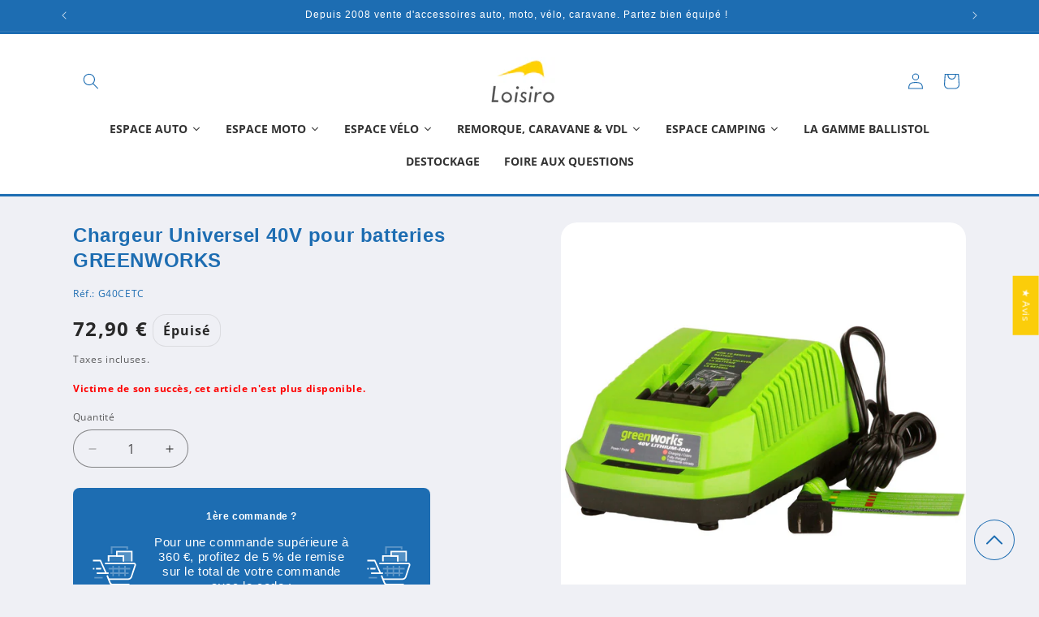

--- FILE ---
content_type: text/html; charset=utf-8
request_url: https://loisiro.com/products/chargeur-universel-40v-pour-batteries-greenworks-g40cetc
body_size: 74478
content:
<!doctype html>
<html class="js" lang="fr">
  <head>
    <meta charset="utf-8">
    <meta http-equiv="X-UA-Compatible" content="IE=edge">
    <meta name="viewport" content="width=device-width,initial-scale=1">
    <meta name="theme-color" content="">
    <link rel="canonical" href="https://loisiro.com/products/chargeur-universel-40v-pour-batteries-greenworks-g40cetc">
    <link rel="stylesheet" href="//loisiro.com/cdn/shop/t/23/assets/loisiro.css?v=95589281486120307321761650487"><link rel="icon" type="image/png" href="//loisiro.com/cdn/shop/files/favicon-32x32.png?crop=center&height=32&v=1763652161&width=32"><link rel="preconnect" href="https://fonts.shopifycdn.com" crossorigin><title>
      Loisiro - Chargeur universel pour batteries 40V - Greenworks
 &ndash; loisiro</title>

    
      <meta name="description" content="Découvrez sur notre boutique en ligne le chargeur 40V de la célèbre marque Greenworks, spécialisée dans les outils de jardin et outils électroportatifs sur batterie.&amp;#9989; Loisiro, site de vente français depuis 2008 &amp;#9989; Paiement en 3x sans frais &amp;#9989;Livraison offerte">
    

    

<meta property="og:site_name" content="loisiro">
<meta property="og:url" content="https://loisiro.com/products/chargeur-universel-40v-pour-batteries-greenworks-g40cetc">
<meta property="og:title" content="Loisiro - Chargeur universel pour batteries 40V - Greenworks">
<meta property="og:type" content="product">
<meta property="og:description" content="Découvrez sur notre boutique en ligne le chargeur 40V de la célèbre marque Greenworks, spécialisée dans les outils de jardin et outils électroportatifs sur batterie.&amp;#9989; Loisiro, site de vente français depuis 2008 &amp;#9989; Paiement en 3x sans frais &amp;#9989;Livraison offerte"><meta property="og:image" content="http://loisiro.com/cdn/shop/files/chargeur-batterie-greenworks-40v-G40UCETC.jpg?v=1701124435">
  <meta property="og:image:secure_url" content="https://loisiro.com/cdn/shop/files/chargeur-batterie-greenworks-40v-G40UCETC.jpg?v=1701124435">
  <meta property="og:image:width" content="1200">
  <meta property="og:image:height" content="1200"><meta property="og:price:amount" content="72,90">
  <meta property="og:price:currency" content="EUR"><meta name="twitter:card" content="summary_large_image">
<meta name="twitter:title" content="Loisiro - Chargeur universel pour batteries 40V - Greenworks">
<meta name="twitter:description" content="Découvrez sur notre boutique en ligne le chargeur 40V de la célèbre marque Greenworks, spécialisée dans les outils de jardin et outils électroportatifs sur batterie.&amp;#9989; Loisiro, site de vente français depuis 2008 &amp;#9989; Paiement en 3x sans frais &amp;#9989;Livraison offerte">


    <script src="//loisiro.com/cdn/shop/t/23/assets/constants.js?v=132983761750457495441761138634" defer="defer"></script>
    <script src="//loisiro.com/cdn/shop/t/23/assets/pubsub.js?v=25310214064522200911761138636" defer="defer"></script>
    <script src="//loisiro.com/cdn/shop/t/23/assets/global.js?v=7301445359237545521761138634" defer="defer"></script>
    <script src="//loisiro.com/cdn/shop/t/23/assets/details-disclosure.js?v=13653116266235556501761138634" defer="defer"></script>
    <script src="//loisiro.com/cdn/shop/t/23/assets/details-modal.js?v=25581673532751508451761138634" defer="defer"></script>
    <script src="//loisiro.com/cdn/shop/t/23/assets/search-form.js?v=133129549252120666541761138636" defer="defer"></script><script src="//loisiro.com/cdn/shop/t/23/assets/animations.js?v=88693664871331136111761138634" defer="defer"></script><script>window.performance && window.performance.mark && window.performance.mark('shopify.content_for_header.start');</script><meta name="facebook-domain-verification" content="omn88n88puxhso1sbw1hu6c1pl8m6s">
<meta name="google-site-verification" content="eptqFA7wLl5sSY3tt5T6lYt3V6QJ1VLumSQy1EpN7EQ">
<meta id="shopify-digital-wallet" name="shopify-digital-wallet" content="/55962435686/digital_wallets/dialog">
<meta name="shopify-checkout-api-token" content="19ed15ddc58badf4464e6e03d23e8828">
<meta id="in-context-paypal-metadata" data-shop-id="55962435686" data-venmo-supported="false" data-environment="production" data-locale="fr_FR" data-paypal-v4="true" data-currency="EUR">
<link rel="alternate" type="application/json+oembed" href="https://loisiro.com/products/chargeur-universel-40v-pour-batteries-greenworks-g40cetc.oembed">
<script async="async" src="/checkouts/internal/preloads.js?locale=fr-FR"></script>
<script id="apple-pay-shop-capabilities" type="application/json">{"shopId":55962435686,"countryCode":"FR","currencyCode":"EUR","merchantCapabilities":["supports3DS"],"merchantId":"gid:\/\/shopify\/Shop\/55962435686","merchantName":"loisiro","requiredBillingContactFields":["postalAddress","email","phone"],"requiredShippingContactFields":["postalAddress","email","phone"],"shippingType":"shipping","supportedNetworks":["visa","masterCard","amex","maestro"],"total":{"type":"pending","label":"loisiro","amount":"1.00"},"shopifyPaymentsEnabled":true,"supportsSubscriptions":true}</script>
<script id="shopify-features" type="application/json">{"accessToken":"19ed15ddc58badf4464e6e03d23e8828","betas":["rich-media-storefront-analytics"],"domain":"loisiro.com","predictiveSearch":true,"shopId":55962435686,"locale":"fr"}</script>
<script>var Shopify = Shopify || {};
Shopify.shop = "loisiro.myshopify.com";
Shopify.locale = "fr";
Shopify.currency = {"active":"EUR","rate":"1.0"};
Shopify.country = "FR";
Shopify.theme = {"name":"Loisiro-Dawn-V2-1225","id":181052965243,"schema_name":"Dawn","schema_version":"15.4.0","theme_store_id":887,"role":"main"};
Shopify.theme.handle = "null";
Shopify.theme.style = {"id":null,"handle":null};
Shopify.cdnHost = "loisiro.com/cdn";
Shopify.routes = Shopify.routes || {};
Shopify.routes.root = "/";</script>
<script type="module">!function(o){(o.Shopify=o.Shopify||{}).modules=!0}(window);</script>
<script>!function(o){function n(){var o=[];function n(){o.push(Array.prototype.slice.apply(arguments))}return n.q=o,n}var t=o.Shopify=o.Shopify||{};t.loadFeatures=n(),t.autoloadFeatures=n()}(window);</script>
<script id="shop-js-analytics" type="application/json">{"pageType":"product"}</script>
<script defer="defer" async type="module" src="//loisiro.com/cdn/shopifycloud/shop-js/modules/v2/client.init-shop-cart-sync_Lpn8ZOi5.fr.esm.js"></script>
<script defer="defer" async type="module" src="//loisiro.com/cdn/shopifycloud/shop-js/modules/v2/chunk.common_X4Hu3kma.esm.js"></script>
<script defer="defer" async type="module" src="//loisiro.com/cdn/shopifycloud/shop-js/modules/v2/chunk.modal_BV0V5IrV.esm.js"></script>
<script type="module">
  await import("//loisiro.com/cdn/shopifycloud/shop-js/modules/v2/client.init-shop-cart-sync_Lpn8ZOi5.fr.esm.js");
await import("//loisiro.com/cdn/shopifycloud/shop-js/modules/v2/chunk.common_X4Hu3kma.esm.js");
await import("//loisiro.com/cdn/shopifycloud/shop-js/modules/v2/chunk.modal_BV0V5IrV.esm.js");

  window.Shopify.SignInWithShop?.initShopCartSync?.({"fedCMEnabled":true,"windoidEnabled":true});

</script>
<script>(function() {
  var isLoaded = false;
  function asyncLoad() {
    if (isLoaded) return;
    isLoaded = true;
    var urls = ["https:\/\/orderstatus.w3apps.co\/js\/orderlookup.js?shop=loisiro.myshopify.com"];
    for (var i = 0; i < urls.length; i++) {
      var s = document.createElement('script');
      s.type = 'text/javascript';
      s.async = true;
      s.src = urls[i];
      var x = document.getElementsByTagName('script')[0];
      x.parentNode.insertBefore(s, x);
    }
  };
  if(window.attachEvent) {
    window.attachEvent('onload', asyncLoad);
  } else {
    window.addEventListener('load', asyncLoad, false);
  }
})();</script>
<script id="__st">var __st={"a":55962435686,"offset":3600,"reqid":"3389fab1-07cc-4997-baa5-0e90e0fb1aae-1769752153","pageurl":"loisiro.com\/products\/chargeur-universel-40v-pour-batteries-greenworks-g40cetc","u":"6406580da6c6","p":"product","rtyp":"product","rid":6932742307942};</script>
<script>window.ShopifyPaypalV4VisibilityTracking = true;</script>
<script id="captcha-bootstrap">!function(){'use strict';const t='contact',e='account',n='new_comment',o=[[t,t],['blogs',n],['comments',n],[t,'customer']],c=[[e,'customer_login'],[e,'guest_login'],[e,'recover_customer_password'],[e,'create_customer']],r=t=>t.map((([t,e])=>`form[action*='/${t}']:not([data-nocaptcha='true']) input[name='form_type'][value='${e}']`)).join(','),a=t=>()=>t?[...document.querySelectorAll(t)].map((t=>t.form)):[];function s(){const t=[...o],e=r(t);return a(e)}const i='password',u='form_key',d=['recaptcha-v3-token','g-recaptcha-response','h-captcha-response',i],f=()=>{try{return window.sessionStorage}catch{return}},m='__shopify_v',_=t=>t.elements[u];function p(t,e,n=!1){try{const o=window.sessionStorage,c=JSON.parse(o.getItem(e)),{data:r}=function(t){const{data:e,action:n}=t;return t[m]||n?{data:e,action:n}:{data:t,action:n}}(c);for(const[e,n]of Object.entries(r))t.elements[e]&&(t.elements[e].value=n);n&&o.removeItem(e)}catch(o){console.error('form repopulation failed',{error:o})}}const l='form_type',E='cptcha';function T(t){t.dataset[E]=!0}const w=window,h=w.document,L='Shopify',v='ce_forms',y='captcha';let A=!1;((t,e)=>{const n=(g='f06e6c50-85a8-45c8-87d0-21a2b65856fe',I='https://cdn.shopify.com/shopifycloud/storefront-forms-hcaptcha/ce_storefront_forms_captcha_hcaptcha.v1.5.2.iife.js',D={infoText:'Protégé par hCaptcha',privacyText:'Confidentialité',termsText:'Conditions'},(t,e,n)=>{const o=w[L][v],c=o.bindForm;if(c)return c(t,g,e,D).then(n);var r;o.q.push([[t,g,e,D],n]),r=I,A||(h.body.append(Object.assign(h.createElement('script'),{id:'captcha-provider',async:!0,src:r})),A=!0)});var g,I,D;w[L]=w[L]||{},w[L][v]=w[L][v]||{},w[L][v].q=[],w[L][y]=w[L][y]||{},w[L][y].protect=function(t,e){n(t,void 0,e),T(t)},Object.freeze(w[L][y]),function(t,e,n,w,h,L){const[v,y,A,g]=function(t,e,n){const i=e?o:[],u=t?c:[],d=[...i,...u],f=r(d),m=r(i),_=r(d.filter((([t,e])=>n.includes(e))));return[a(f),a(m),a(_),s()]}(w,h,L),I=t=>{const e=t.target;return e instanceof HTMLFormElement?e:e&&e.form},D=t=>v().includes(t);t.addEventListener('submit',(t=>{const e=I(t);if(!e)return;const n=D(e)&&!e.dataset.hcaptchaBound&&!e.dataset.recaptchaBound,o=_(e),c=g().includes(e)&&(!o||!o.value);(n||c)&&t.preventDefault(),c&&!n&&(function(t){try{if(!f())return;!function(t){const e=f();if(!e)return;const n=_(t);if(!n)return;const o=n.value;o&&e.removeItem(o)}(t);const e=Array.from(Array(32),(()=>Math.random().toString(36)[2])).join('');!function(t,e){_(t)||t.append(Object.assign(document.createElement('input'),{type:'hidden',name:u})),t.elements[u].value=e}(t,e),function(t,e){const n=f();if(!n)return;const o=[...t.querySelectorAll(`input[type='${i}']`)].map((({name:t})=>t)),c=[...d,...o],r={};for(const[a,s]of new FormData(t).entries())c.includes(a)||(r[a]=s);n.setItem(e,JSON.stringify({[m]:1,action:t.action,data:r}))}(t,e)}catch(e){console.error('failed to persist form',e)}}(e),e.submit())}));const S=(t,e)=>{t&&!t.dataset[E]&&(n(t,e.some((e=>e===t))),T(t))};for(const o of['focusin','change'])t.addEventListener(o,(t=>{const e=I(t);D(e)&&S(e,y())}));const B=e.get('form_key'),M=e.get(l),P=B&&M;t.addEventListener('DOMContentLoaded',(()=>{const t=y();if(P)for(const e of t)e.elements[l].value===M&&p(e,B);[...new Set([...A(),...v().filter((t=>'true'===t.dataset.shopifyCaptcha))])].forEach((e=>S(e,t)))}))}(h,new URLSearchParams(w.location.search),n,t,e,['guest_login'])})(!0,!0)}();</script>
<script integrity="sha256-4kQ18oKyAcykRKYeNunJcIwy7WH5gtpwJnB7kiuLZ1E=" data-source-attribution="shopify.loadfeatures" defer="defer" src="//loisiro.com/cdn/shopifycloud/storefront/assets/storefront/load_feature-a0a9edcb.js" crossorigin="anonymous"></script>
<script data-source-attribution="shopify.dynamic_checkout.dynamic.init">var Shopify=Shopify||{};Shopify.PaymentButton=Shopify.PaymentButton||{isStorefrontPortableWallets:!0,init:function(){window.Shopify.PaymentButton.init=function(){};var t=document.createElement("script");t.src="https://loisiro.com/cdn/shopifycloud/portable-wallets/latest/portable-wallets.fr.js",t.type="module",document.head.appendChild(t)}};
</script>
<script data-source-attribution="shopify.dynamic_checkout.buyer_consent">
  function portableWalletsHideBuyerConsent(e){var t=document.getElementById("shopify-buyer-consent"),n=document.getElementById("shopify-subscription-policy-button");t&&n&&(t.classList.add("hidden"),t.setAttribute("aria-hidden","true"),n.removeEventListener("click",e))}function portableWalletsShowBuyerConsent(e){var t=document.getElementById("shopify-buyer-consent"),n=document.getElementById("shopify-subscription-policy-button");t&&n&&(t.classList.remove("hidden"),t.removeAttribute("aria-hidden"),n.addEventListener("click",e))}window.Shopify?.PaymentButton&&(window.Shopify.PaymentButton.hideBuyerConsent=portableWalletsHideBuyerConsent,window.Shopify.PaymentButton.showBuyerConsent=portableWalletsShowBuyerConsent);
</script>
<script data-source-attribution="shopify.dynamic_checkout.cart.bootstrap">document.addEventListener("DOMContentLoaded",(function(){function t(){return document.querySelector("shopify-accelerated-checkout-cart, shopify-accelerated-checkout")}if(t())Shopify.PaymentButton.init();else{new MutationObserver((function(e,n){t()&&(Shopify.PaymentButton.init(),n.disconnect())})).observe(document.body,{childList:!0,subtree:!0})}}));
</script>
<link id="shopify-accelerated-checkout-styles" rel="stylesheet" media="screen" href="https://loisiro.com/cdn/shopifycloud/portable-wallets/latest/accelerated-checkout-backwards-compat.css" crossorigin="anonymous">
<style id="shopify-accelerated-checkout-cart">
        #shopify-buyer-consent {
  margin-top: 1em;
  display: inline-block;
  width: 100%;
}

#shopify-buyer-consent.hidden {
  display: none;
}

#shopify-subscription-policy-button {
  background: none;
  border: none;
  padding: 0;
  text-decoration: underline;
  font-size: inherit;
  cursor: pointer;
}

#shopify-subscription-policy-button::before {
  box-shadow: none;
}

      </style>
<script id="sections-script" data-sections="header" defer="defer" src="//loisiro.com/cdn/shop/t/23/compiled_assets/scripts.js?v=2886"></script>
<script>window.performance && window.performance.mark && window.performance.mark('shopify.content_for_header.end');</script>


    <style data-shopify>
      @font-face {
  font-family: "Open Sans";
  font-weight: 400;
  font-style: normal;
  font-display: swap;
  src: url("//loisiro.com/cdn/fonts/open_sans/opensans_n4.c32e4d4eca5273f6d4ee95ddf54b5bbb75fc9b61.woff2") format("woff2"),
       url("//loisiro.com/cdn/fonts/open_sans/opensans_n4.5f3406f8d94162b37bfa232b486ac93ee892406d.woff") format("woff");
}

      @font-face {
  font-family: "Open Sans";
  font-weight: 700;
  font-style: normal;
  font-display: swap;
  src: url("//loisiro.com/cdn/fonts/open_sans/opensans_n7.a9393be1574ea8606c68f4441806b2711d0d13e4.woff2") format("woff2"),
       url("//loisiro.com/cdn/fonts/open_sans/opensans_n7.7b8af34a6ebf52beb1a4c1d8c73ad6910ec2e553.woff") format("woff");
}

      @font-face {
  font-family: "Open Sans";
  font-weight: 400;
  font-style: italic;
  font-display: swap;
  src: url("//loisiro.com/cdn/fonts/open_sans/opensans_i4.6f1d45f7a46916cc95c694aab32ecbf7509cbf33.woff2") format("woff2"),
       url("//loisiro.com/cdn/fonts/open_sans/opensans_i4.4efaa52d5a57aa9a57c1556cc2b7465d18839daa.woff") format("woff");
}

      @font-face {
  font-family: "Open Sans";
  font-weight: 700;
  font-style: italic;
  font-display: swap;
  src: url("//loisiro.com/cdn/fonts/open_sans/opensans_i7.916ced2e2ce15f7fcd95d196601a15e7b89ee9a4.woff2") format("woff2"),
       url("//loisiro.com/cdn/fonts/open_sans/opensans_i7.99a9cff8c86ea65461de497ade3d515a98f8b32a.woff") format("woff");
}

      

      
        :root,
        .color-scheme-1 {
          --color-background: 239,240,245;
        
          --gradient-background: #eff0f5;
        

        

        --color-foreground: 40,40,40;
        --color-background-contrast: 161,166,196;
        --color-shadow: 40,40,40;
        --color-button: 29,109,178;
        --color-button-text: 239,240,245;
        --color-secondary-button: 239,240,245;
        --color-secondary-button-text: 40,40,40;
        --color-link: 40,40,40;
        --color-badge-foreground: 40,40,40;
        --color-badge-background: 239,240,245;
        --color-badge-border: 40,40,40;
        --payment-terms-background-color: rgb(239 240 245);
      }
      
        
        .color-scheme-2 {
          --color-background: 255,255,255;
        
          --gradient-background: #ffffff;
        

        

        --color-foreground: 29,109,178;
        --color-background-contrast: 191,191,191;
        --color-shadow: 29,109,178;
        --color-button: 29,109,178;
        --color-button-text: 255,255,255;
        --color-secondary-button: 255,255,255;
        --color-secondary-button-text: 29,109,178;
        --color-link: 29,109,178;
        --color-badge-foreground: 29,109,178;
        --color-badge-background: 255,255,255;
        --color-badge-border: 29,109,178;
        --payment-terms-background-color: rgb(255 255 255);
      }
      
        
        .color-scheme-3 {
          --color-background: 29,109,178;
        
          --gradient-background: #1d6db2;
        

        

        --color-foreground: 255,255,255;
        --color-background-contrast: 11,42,68;
        --color-shadow: 40,40,40;
        --color-button: 255,255,255;
        --color-button-text: 29,109,178;
        --color-secondary-button: 29,109,178;
        --color-secondary-button-text: 255,255,255;
        --color-link: 255,255,255;
        --color-badge-foreground: 255,255,255;
        --color-badge-background: 29,109,178;
        --color-badge-border: 255,255,255;
        --payment-terms-background-color: rgb(29 109 178);
      }
      
        
        .color-scheme-4 {
          --color-background: 29,109,178;
        
          --gradient-background: #1d6db2;
        

        

        --color-foreground: 255,255,255;
        --color-background-contrast: 11,42,68;
        --color-shadow: 40,40,40;
        --color-button: 29,109,178;
        --color-button-text: 255,255,255;
        --color-secondary-button: 29,109,178;
        --color-secondary-button-text: 29,109,178;
        --color-link: 29,109,178;
        --color-badge-foreground: 255,255,255;
        --color-badge-background: 29,109,178;
        --color-badge-border: 255,255,255;
        --payment-terms-background-color: rgb(29 109 178);
      }
      
        
        .color-scheme-5 {
          --color-background: 239,240,245;
        
          --gradient-background: #eff0f5;
        

        

        --color-foreground: 40,40,40;
        --color-background-contrast: 161,166,196;
        --color-shadow: 40,40,40;
        --color-button: 29,109,178;
        --color-button-text: 255,255,255;
        --color-secondary-button: 239,240,245;
        --color-secondary-button-text: 40,40,40;
        --color-link: 40,40,40;
        --color-badge-foreground: 40,40,40;
        --color-badge-background: 239,240,245;
        --color-badge-border: 40,40,40;
        --payment-terms-background-color: rgb(239 240 245);
      }
      
        
        .color-scheme-6bd6b747-5381-4ae8-b697-d7467054d953 {
          --color-background: 255,255,255;
        
          --gradient-background: #ffffff;
        

        

        --color-foreground: 40,40,40;
        --color-background-contrast: 191,191,191;
        --color-shadow: 40,40,40;
        --color-button: 29,109,178;
        --color-button-text: 239,240,245;
        --color-secondary-button: 255,255,255;
        --color-secondary-button-text: 29,109,178;
        --color-link: 29,109,178;
        --color-badge-foreground: 40,40,40;
        --color-badge-background: 255,255,255;
        --color-badge-border: 40,40,40;
        --payment-terms-background-color: rgb(255 255 255);
      }
      
        
        .color-scheme-b6fb9d95-1405-4dc0-b248-25324d20346b {
          --color-background: 255,255,255;
        
          --gradient-background: #ffffff;
        

        

        --color-foreground: 40,40,40;
        --color-background-contrast: 191,191,191;
        --color-shadow: 255,255,255;
        --color-button: 255,255,255;
        --color-button-text: 29,109,178;
        --color-secondary-button: 255,255,255;
        --color-secondary-button-text: 255,255,255;
        --color-link: 255,255,255;
        --color-badge-foreground: 40,40,40;
        --color-badge-background: 255,255,255;
        --color-badge-border: 40,40,40;
        --payment-terms-background-color: rgb(255 255 255);
      }
      
        
        .color-scheme-309212f9-9e6a-4fd5-9ac0-e169cc67f2fb {
          --color-background: 239,240,245;
        
          --gradient-background: #eff0f5;
        

        

        --color-foreground: 29,109,178;
        --color-background-contrast: 161,166,196;
        --color-shadow: 40,40,40;
        --color-button: 29,109,178;
        --color-button-text: 29,109,178;
        --color-secondary-button: 239,240,245;
        --color-secondary-button-text: 40,40,40;
        --color-link: 40,40,40;
        --color-badge-foreground: 29,109,178;
        --color-badge-background: 239,240,245;
        --color-badge-border: 29,109,178;
        --payment-terms-background-color: rgb(239 240 245);
      }
      
        
        .color-scheme-3d27d609-68fc-40a5-8290-4f98e780389c {
          --color-background: 192,192,192;
        
          --gradient-background: #c0c0c0;
        

        

        --color-foreground: 29,109,178;
        --color-background-contrast: 128,128,128;
        --color-shadow: 40,40,40;
        --color-button: 29,109,178;
        --color-button-text: 51,51,51;
        --color-secondary-button: 192,192,192;
        --color-secondary-button-text: 192,192,192;
        --color-link: 192,192,192;
        --color-badge-foreground: 29,109,178;
        --color-badge-background: 192,192,192;
        --color-badge-border: 29,109,178;
        --payment-terms-background-color: rgb(192 192 192);
      }
      
        
        .color-scheme-cec411eb-b8b1-416f-9d8a-e938cfd0bae0 {
          --color-background: 239,240,245;
        
          --gradient-background: #eff0f5;
        

        

        --color-foreground: 40,167,69;
        --color-background-contrast: 161,166,196;
        --color-shadow: 40,40,40;
        --color-button: 29,109,178;
        --color-button-text: 239,240,245;
        --color-secondary-button: 239,240,245;
        --color-secondary-button-text: 40,40,40;
        --color-link: 40,40,40;
        --color-badge-foreground: 40,167,69;
        --color-badge-background: 239,240,245;
        --color-badge-border: 40,167,69;
        --payment-terms-background-color: rgb(239 240 245);
      }
      
        
        .color-scheme-1f8ff44b-962d-4aa8-94a2-249a8e928262 {
          --color-background: 40,40,40;
        
          --gradient-background: #282828;
        

        

        --color-foreground: 255,255,255;
        --color-background-contrast: 53,53,53;
        --color-shadow: 40,40,40;
        --color-button: 40,40,40;
        --color-button-text: 255,255,255;
        --color-secondary-button: 40,40,40;
        --color-secondary-button-text: 40,40,40;
        --color-link: 40,40,40;
        --color-badge-foreground: 255,255,255;
        --color-badge-background: 40,40,40;
        --color-badge-border: 255,255,255;
        --payment-terms-background-color: rgb(40 40 40);
      }
      

      body, .color-scheme-1, .color-scheme-2, .color-scheme-3, .color-scheme-4, .color-scheme-5, .color-scheme-6bd6b747-5381-4ae8-b697-d7467054d953, .color-scheme-b6fb9d95-1405-4dc0-b248-25324d20346b, .color-scheme-309212f9-9e6a-4fd5-9ac0-e169cc67f2fb, .color-scheme-3d27d609-68fc-40a5-8290-4f98e780389c, .color-scheme-cec411eb-b8b1-416f-9d8a-e938cfd0bae0, .color-scheme-1f8ff44b-962d-4aa8-94a2-249a8e928262 {
        color: rgba(var(--color-foreground), 0.75);
        background-color: rgb(var(--color-background));
      }

      :root {
        --font-body-family: "Open Sans", sans-serif;
        --font-body-style: normal;
        --font-body-weight: 400;
        --font-body-weight-bold: 700;

        --font-heading-family: Helvetica, Arial, sans-serif;
        --font-heading-style: normal;
        --font-heading-weight: 400;

        --font-body-scale: 1.0;
        --font-heading-scale: 1.0;

        --media-padding: px;
        --media-border-opacity: 0.1;
        --media-border-width: 0px;
        --media-radius: 20px;
        --media-shadow-opacity: 0.0;
        --media-shadow-horizontal-offset: 0px;
        --media-shadow-vertical-offset: 4px;
        --media-shadow-blur-radius: 5px;
        --media-shadow-visible: 0;

        --page-width: 120rem;
        --page-width-margin: 0rem;

        --product-card-image-padding: 1.6rem;
        --product-card-corner-radius: 0.6rem;
        --product-card-text-alignment: center;
        --product-card-border-width: 0.2rem;
        --product-card-border-opacity: 0.1;
        --product-card-shadow-opacity: 0.15;
        --product-card-shadow-visible: 1;
        --product-card-shadow-horizontal-offset: 0.0rem;
        --product-card-shadow-vertical-offset: 0.4rem;
        --product-card-shadow-blur-radius: 0.5rem;

        --collection-card-image-padding: 1.6rem;
        --collection-card-corner-radius: 0.6rem;
        --collection-card-text-alignment: center;
        --collection-card-border-width: 0.1rem;
        --collection-card-border-opacity: 0.1;
        --collection-card-shadow-opacity: 0.1;
        --collection-card-shadow-visible: 1;
        --collection-card-shadow-horizontal-offset: 0.0rem;
        --collection-card-shadow-vertical-offset: 0.4rem;
        --collection-card-shadow-blur-radius: 0.5rem;

        --blog-card-image-padding: 1.6rem;
        --blog-card-corner-radius: 1.8rem;
        --blog-card-text-alignment: left;
        --blog-card-border-width: 0.1rem;
        --blog-card-border-opacity: 1.0;
        --blog-card-shadow-opacity: 0.0;
        --blog-card-shadow-visible: 0;
        --blog-card-shadow-horizontal-offset: 0.0rem;
        --blog-card-shadow-vertical-offset: 0.4rem;
        --blog-card-shadow-blur-radius: 0.5rem;

        --badge-corner-radius: 1.6rem;

        --popup-border-width: 1px;
        --popup-border-opacity: 0.1;
        --popup-corner-radius: 18px;
        --popup-shadow-opacity: 0.0;
        --popup-shadow-horizontal-offset: 0px;
        --popup-shadow-vertical-offset: 4px;
        --popup-shadow-blur-radius: 5px;

        --drawer-border-width: 0px;
        --drawer-border-opacity: 0.1;
        --drawer-shadow-opacity: 0.0;
        --drawer-shadow-horizontal-offset: 0px;
        --drawer-shadow-vertical-offset: 4px;
        --drawer-shadow-blur-radius: 5px;

        --spacing-sections-desktop: 0px;
        --spacing-sections-mobile: 0px;

        --grid-desktop-vertical-spacing: 8px;
        --grid-desktop-horizontal-spacing: 8px;
        --grid-mobile-vertical-spacing: 4px;
        --grid-mobile-horizontal-spacing: 4px;

        --text-boxes-border-opacity: 0.1;
        --text-boxes-border-width: 0px;
        --text-boxes-radius: 20px;
        --text-boxes-shadow-opacity: 0.0;
        --text-boxes-shadow-visible: 0;
        --text-boxes-shadow-horizontal-offset: 0px;
        --text-boxes-shadow-vertical-offset: 4px;
        --text-boxes-shadow-blur-radius: 5px;

        --buttons-radius: 16px;
        --buttons-radius-outset: 17px;
        --buttons-border-width: 1px;
        --buttons-border-opacity: 1.0;
        --buttons-shadow-opacity: 0.0;
        --buttons-shadow-visible: 0;
        --buttons-shadow-horizontal-offset: 0px;
        --buttons-shadow-vertical-offset: 4px;
        --buttons-shadow-blur-radius: 5px;
        --buttons-border-offset: 0.3px;

        --inputs-radius: 26px;
        --inputs-border-width: 1px;
        --inputs-border-opacity: 0.55;
        --inputs-shadow-opacity: 0.0;
        --inputs-shadow-horizontal-offset: 0px;
        --inputs-margin-offset: 0px;
        --inputs-shadow-vertical-offset: 4px;
        --inputs-shadow-blur-radius: 5px;
        --inputs-radius-outset: 27px;

        --variant-pills-radius: 40px;
        --variant-pills-border-width: 1px;
        --variant-pills-border-opacity: 0.55;
        --variant-pills-shadow-opacity: 0.0;
        --variant-pills-shadow-horizontal-offset: 0px;
        --variant-pills-shadow-vertical-offset: 4px;
        --variant-pills-shadow-blur-radius: 5px;
      }

      *,
      *::before,
      *::after {
        box-sizing: inherit;
      }

      html {
        box-sizing: border-box;
        font-size: calc(var(--font-body-scale) * 62.5%);
        height: 100%;
      }

      body {
        display: grid;
        grid-template-rows: auto auto 1fr auto;
        grid-template-columns: 100%;
        min-height: 100%;
        margin: 0;
        font-size: 1.5rem;
        letter-spacing: 0.06rem;
        line-height: calc(1 + 0.8 / var(--font-body-scale));
        font-family: var(--font-body-family);
        font-style: var(--font-body-style);
        font-weight: var(--font-body-weight);
      }

      @media screen and (min-width: 750px) {
        body {
          font-size: 1.6rem;
        }
      }
    </style>

    <link href="//loisiro.com/cdn/shop/t/23/assets/base.css?v=159841507637079171801761138634" rel="stylesheet" type="text/css" media="all" />
    <link rel="stylesheet" href="//loisiro.com/cdn/shop/t/23/assets/component-cart-items.css?v=13033300910818915211761138634" media="print" onload="this.media='all'">
      <link rel="preload" as="font" href="//loisiro.com/cdn/fonts/open_sans/opensans_n4.c32e4d4eca5273f6d4ee95ddf54b5bbb75fc9b61.woff2" type="font/woff2" crossorigin>
      
<link href="//loisiro.com/cdn/shop/t/23/assets/component-localization-form.css?v=170315343355214948141761138634" rel="stylesheet" type="text/css" media="all" />
      <script src="//loisiro.com/cdn/shop/t/23/assets/localization-form.js?v=144176611646395275351761138636" defer="defer"></script><link
        rel="stylesheet"
        href="//loisiro.com/cdn/shop/t/23/assets/component-predictive-search.css?v=118923337488134913561761138634"
        media="print"
        onload="this.media='all'"
      ><script>
      if (Shopify.designMode) {
        document.documentElement.classList.add('shopify-design-mode');
      }
    </script>
  <!-- BEGIN app block: shopify://apps/consentmo-gdpr/blocks/gdpr_cookie_consent/4fbe573f-a377-4fea-9801-3ee0858cae41 -->


<!-- END app block --><!-- BEGIN app block: shopify://apps/w3-custom-order-status/blocks/customer_account_status/ff5bedd7-802c-425d-8e19-b19a597a06a4 -->

<style>
.w3-order-status{
  border:1px solid #c0c0c0;
  padding: 10px;
  border-radius: 5px;
  margin-bottom: 10px;
  background-color: #fff;
  color: #333;
  }

  .w3-timeline .w3-timeline-item.current .w3-timeline-content{
    background-color:#fafafa !important;
    color:#333;
  }

  .w3-future-status{
    color:#c0c0c0
  }

</style>

<script type="text/javascript">
  
	
  var search = {
      orderID: null,
      shopName: 'loisiro',
      includeStyles: true
  }

  if (search.orderID != null & search.shopName != null){
    fetch('https://orderstatus.w3apps.co/api/ShopifyLookup',
      {
          method: 'POST',
          body: JSON.stringify(search),
          headers: { 'Accept': 'application/json', 'Content-Type': 'application/json' }
      })
      .then((response) => response.json())
      .then((data) => {

          const st = document.querySelector('.w3-customer-account-order-status');
          if (st){
            st.innerHTML = data.searchresultsdetail;
          }

      });
  }

</script>






<!-- END app block --><!-- BEGIN app block: shopify://apps/tabs-studio/blocks/global_embed_block/19980fb9-f2ca-4ada-ad36-c0364c3318b8 -->
<style id="tabs-by-station-custom-styles">
  .station-tabs .station-tabs-link{border-radius:3px 3px 0 0 !important;padding:12px 24px !important;margin:0 0 -1px 0 !important;border-width:1px 1px 0 1px !important;color:#71717a !important;font-weight:500 !important;border-color:#1d6db2 !important;}.station-tabs.mod-full-width .station-tabs-link, .station-tabs .station-tabs-tabset.mod-vertical .station-tabs-link{border-radius:5px 5px 5px 5px !important;padding:14px 24px !important;margin:0 !important;border-width:2px 2px 2px 2px !important;color:#000000 !important;font-weight:600 !important;border-color:#1d6db2 !important;border-style:solid !important;font-size:1.125em !important;font-style:normal !important;text-align:center !important;}.station-tabs .station-tabs-tab{border-radius:3px 3px 0 0 !important;padding:12px 24px !important;margin:0 0 -1px 0 !important;border-width:1px 1px 0 1px !important;color:#71717a !important;font-weight:500 !important;border-color:#1d6db2 !important;}.station-tabs.mod-full-width .station-tabs-tab, .station-tabs .station-tabs-tabset.mod-vertical .station-tabs-tab{border-radius:5px 5px 5px 5px !important;padding:14px 24px !important;margin:0 !important;border-width:2px 2px 2px 2px !important;color:#000000 !important;font-weight:600 !important;border-color:#1d6db2 !important;border-style:solid !important;font-size:1.125em !important;font-style:normal !important;text-align:center !important;}.station-tabs .station-tabs-link.is-active{background-color:#FFFFFF !important;background-color:#FFFFFF !important;color:currentColor !important;border-color:#1d6db2 !important;}.station-tabs .station-tabs-tab.is-active{background-color:#FFFFFF !important;background-color:#FFFFFF !important;color:currentColor !important;border-color:#1d6db2 !important;}.station-tabs .station-tabs-content-inner{background-color:#FFFFFF !important;border-color:#e1e1e1 !important;padding:10px 10px 10px 10px !important;border-width:1px 0 0 0 !important;}.station-tabs .station-tabs-tabcontent{background-color:#FFFFFF !important;border-color:#e1e1e1 !important;padding:10px 10px 10px 10px !important;border-width:1px 0 0 0 !important;}.station-tabs.mod-full-width .station-tabs-content-inner, .station-tabs .station-tabs-tabset.mod-vertical .station-tabs-content-inner{border-color:#1d6db2 !important;padding:10px 24px 24px !important;border-width:2px 2px 2px 2px !important;border-radius:5px 5px 5px 5px !important;border-style:solid !important;}.station-tabs.mod-full-width .station-tabs-tabcontent, .station-tabs .station-tabs-tabset.mod-vertical .station-tabs-tabcontent{border-color:#1d6db2 !important;padding:10px 24px 24px !important;border-width:2px 2px 2px 2px !important;border-radius:5px 5px 5px 5px !important;border-style:solid !important;}.station-tabs .station-tabs-content-inner > :first-child{margin-top:0 !important;}.station-tabs .station-tabs-tabcontent > :first-child{margin-top:0 !important;}.station-tabs .station-tabs-content-inner > :last-child{margin-bottom:0 !important;}.station-tabs .station-tabs-tabcontent > :last-child{margin-bottom:0 !important;}.station-tabs .station-tabs-link:hover{color:currentColor !important;border-color:#1d6db2 !important;}.station-tabs .station-tabs-tab:hover{color:currentColor !important;border-color:#1d6db2 !important;}.station-tabs .station-tabs-link.is-active:hover{color:currentColor !important;border-color:#1d6db2 !important;}.station-tabs .station-tabs-tab.is-active:hover{color:currentColor !important;border-color:#1d6db2 !important;}.station-tabs .station-tabs-tabtitle{letter-spacing:unset !important;line-height:normal !important;text-transform:unset !important;font-family:unset !important;}.station-tabs.mod-full-width .station-tabs-tabtitle, .station-tabs .station-tabs-tabset.mod-vertical .station-tabs-tabtitle{font-family:unset !important;}.station-tabs.mod-full-width .station-tabs-link.is-active, .station-tabs .station-tabs-tabset.mod-vertical .station-tabs-link.is-active{border-color:#1d6db2 !important;border-width:2px 2px 2px 2px !important;border-style:solid !important;border-radius:5px 5px 5px 5px !important;}.station-tabs.mod-full-width .station-tabs-tab.is-active, .station-tabs .station-tabs-tabset.mod-vertical .station-tabs-tab.is-active{border-color:#1d6db2 !important;border-width:2px 2px 2px 2px !important;border-style:solid !important;border-radius:5px 5px 5px 5px !important;}.station-tabs.mod-full-width .station-tabs-link:hover, .station-tabs .station-tabs-tabset.mod-vertical .station-tabs-link:hover{border-color:#1d6db2 !important;border-width:2px 2px 2px 2px !important;border-style:solid !important;border-radius:5px 5px 5px 5px !important;}.station-tabs.mod-full-width .station-tabs-link.is-active:hover, .station-tabs .station-tabs-tabset.mod-vertical .station-tabs-link.is-active:hover{border-color:#1d6db2 !important;border-width:2px 2px 2px 2px !important;border-style:solid !important;border-radius:5px 5px 5px 5px !important;}.station-tabs.mod-full-width .station-tabs-tab:hover, .station-tabs .station-tabs-tabset.mod-vertical .station-tabs-tab:hover{border-color:#1d6db2 !important;border-width:2px 2px 2px 2px !important;border-style:solid !important;border-radius:5px 5px 5px 5px !important;}.station-tabs.mod-full-width .station-tabs-tab.is-active:hover, .station-tabs .station-tabs-tabset.mod-vertical .station-tabs-tab.is-active:hover{border-color:#1d6db2 !important;border-width:2px 2px 2px 2px !important;border-style:solid !important;border-radius:5px 5px 5px 5px !important;}.station-tabs.mod-full-width , .station-tabs .station-tabs-tabset.mod-vertical {border-width:1px !important;border-radius:5px 5px 5px 5px !important;border-color:#1d6db2 !important;border-style:solid !important;}.station-tabs.mod-full-width .station-tabs-tabset, .station-tabs .station-tabs-tabset.mod-vertical .station-tabs-tabset{border-width:1px !important;border-radius:5px 5px 5px 5px !important;border-color:#1d6db2 !important;border-style:solid !important;}.station-tabs.mod-full-width .station-tabs-link:first-of-type, .station-tabs .station-tabs-tabset.mod-vertical .station-tabs-link:first-of-type{border-width:2px 2px 2px 2px !important;border-color:#1d6db2 !important;border-style:solid !important;border-radius:5px 5px 5px 5px !important;}.station-tabs.mod-full-width .station-tabs-tab.mod-first, .station-tabs .station-tabs-tabset.mod-vertical .station-tabs-tab.mod-first{border-width:2px 2px 2px 2px !important;border-color:#1d6db2 !important;border-style:solid !important;border-radius:5px 5px 5px 5px !important;}.station-tabs.mod-full-width .station-tabs-link:last-of-type, .station-tabs .station-tabs-tabset.mod-vertical .station-tabs-link:last-of-type{border-color:#1d6db2 !important;border-width:2px 2px 2px 2px !important;border-style:solid !important;border-radius:5px 5px 5px 5px !important;}.station-tabs.mod-full-width .station-tabs-tab.mod-last, .station-tabs .station-tabs-tabset.mod-vertical .station-tabs-tab.mod-last{border-color:#1d6db2 !important;border-width:2px 2px 2px 2px !important;border-style:solid !important;border-radius:5px 5px 5px 5px !important;}.station-tabs.mod-full-width .station-tabs-link:after, .station-tabs .station-tabs-tabset.mod-vertical .station-tabs-link:after{color:#1d6db6 !important;}.station-tabs.mod-full-width .station-tabs-tab:before, .station-tabs .station-tabs-tabset.mod-vertical .station-tabs-tab:before{color:#1d6db6 !important;}.station-tabs.mod-full-width .station-tabs-link:hover:after, .station-tabs .station-tabs-tabset.mod-vertical .station-tabs-link:hover:after{color:#000000 !important;}.station-tabs.mod-full-width .station-tabs-link.is-active:hover:after, .station-tabs .station-tabs-tabset.mod-vertical .station-tabs-link.is-active:hover:after{color:#000000 !important;}.station-tabs.mod-full-width .station-tabs-tab:hover:before, .station-tabs .station-tabs-tabset.mod-vertical .station-tabs-tab:hover:before{color:#000000 !important;}.station-tabs.mod-full-width .station-tabs-tab.is-active:hover:before, .station-tabs .station-tabs-tabset.mod-vertical .station-tabs-tab.is-active:hover:before{color:#000000 !important;}.station-tabs.mod-full-width .station-tabs-link.is-active:after, .station-tabs .station-tabs-tabset.mod-vertical .station-tabs-link.is-active:after{color:#000000 !important;}.station-tabs.mod-full-width .station-tabs-tab.is-active:before, .station-tabs .station-tabs-tabset.mod-vertical .station-tabs-tab.is-active:before{color:#000000 !important;}
  
</style>

<script id="station-tabs-data-json" type="application/json">{
  "globalAbove": null,
  "globalBelow": null,
  "proTabsHTML": "\u003ch5 class=\"station-tabs-tabtitle\"\u003e\n      \u003cspan data-pro-tab-id=\"132518\" class=\"station-tabs-tab mod-pro-tab\" data-type=\"app\"\u003e\n        \u003cspan class=\"station-tabs-tabtext\"\u003eQuestions et avis\u003c\/span\u003e\n      \u003c\/span\u003e\n    \u003c\/h5\u003e\n    \u003cdiv data-pro-tab-id=\"132518\" class=\"station-tabs-tabpanel\" data-type=\"app\"\u003e\n      \u003cdiv class=\"station-tabs-tabcontent\"\u003e\u003cdiv id=\"judgeme_product_reviews\" class=\"jdgm-widget jdgm-review-widget\" data-product-title=\"Chargeur Universel 40V pour batteries GREENWORKS\" data-id=\"6932742307942\"\u003e\u003cdiv class='jdgm-rev-widg' data-updated-at='2025-04-17T16:13:24Z' data-average-rating='5.00' data-number-of-reviews='2' data-number-of-questions='0'\u003e \u003cstyle class='jdgm-temp-hiding-style'\u003e.jdgm-rev-widg{ display: none }\u003c\/style\u003e \u003cdiv class='jdgm-rev-widg__header'\u003e \u003ch2 class='jdgm-rev-widg__title'\u003eCustomer Reviews\u003c\/h2\u003e  \u003cdiv class='jdgm-rev-widg__summary'\u003e \u003cdiv class='jdgm-rev-widg__summary-stars' aria-label='Average rating is 5.00 stars' role='img'\u003e \u003cspan class='jdgm-star jdgm--on'\u003e\u003c\/span\u003e\u003cspan class='jdgm-star jdgm--on'\u003e\u003c\/span\u003e\u003cspan class='jdgm-star jdgm--on'\u003e\u003c\/span\u003e\u003cspan class='jdgm-star jdgm--on'\u003e\u003c\/span\u003e\u003cspan class='jdgm-star jdgm--on'\u003e\u003c\/span\u003e \u003c\/div\u003e \u003cdiv class='jdgm-rev-widg__summary-text'\u003eBased on 2 reviews\u003c\/div\u003e \u003c\/div\u003e \u003ca style='display: none' href='#' class='jdgm-write-rev-link' role='button'\u003eWrite a review\u003c\/a\u003e \u003cdiv class='jdgm-histogram jdgm-temp-hidden'\u003e  \u003cdiv class='jdgm-histogram__row' data-rating='5' data-frequency='2' data-percentage='100'\u003e  \u003cdiv class='jdgm-histogram__star' role='button' aria-label=\"100% (2) reviews with 5 star rating\"  tabindex='0' \u003e\u003cspan class='jdgm-star jdgm--on'\u003e\u003c\/span\u003e\u003cspan class='jdgm-star jdgm--on'\u003e\u003c\/span\u003e\u003cspan class='jdgm-star jdgm--on'\u003e\u003c\/span\u003e\u003cspan class='jdgm-star jdgm--on'\u003e\u003c\/span\u003e\u003cspan class='jdgm-star jdgm--on'\u003e\u003c\/span\u003e\u003c\/div\u003e \u003cdiv class='jdgm-histogram__bar'\u003e \u003cdiv class='jdgm-histogram__bar-content' style='width: 100%;'\u003e \u003c\/div\u003e \u003c\/div\u003e \u003cdiv class='jdgm-histogram__percentage'\u003e100%\u003c\/div\u003e \u003cdiv class='jdgm-histogram__frequency'\u003e(2)\u003c\/div\u003e \u003c\/div\u003e  \u003cdiv class='jdgm-histogram__row' data-rating='4' data-frequency='0' data-percentage='0'\u003e  \u003cdiv class='jdgm-histogram__star' role='button' aria-label=\"0% (0) reviews with 4 star rating\"  tabindex='0' \u003e\u003cspan class='jdgm-star jdgm--on'\u003e\u003c\/span\u003e\u003cspan class='jdgm-star jdgm--on'\u003e\u003c\/span\u003e\u003cspan class='jdgm-star jdgm--on'\u003e\u003c\/span\u003e\u003cspan class='jdgm-star jdgm--on'\u003e\u003c\/span\u003e\u003cspan class='jdgm-star jdgm--off'\u003e\u003c\/span\u003e\u003c\/div\u003e \u003cdiv class='jdgm-histogram__bar'\u003e \u003cdiv class='jdgm-histogram__bar-content' style='width: 0%;'\u003e \u003c\/div\u003e \u003c\/div\u003e \u003cdiv class='jdgm-histogram__percentage'\u003e0%\u003c\/div\u003e \u003cdiv class='jdgm-histogram__frequency'\u003e(0)\u003c\/div\u003e \u003c\/div\u003e  \u003cdiv class='jdgm-histogram__row' data-rating='3' data-frequency='0' data-percentage='0'\u003e  \u003cdiv class='jdgm-histogram__star' role='button' aria-label=\"0% (0) reviews with 3 star rating\"  tabindex='0' \u003e\u003cspan class='jdgm-star jdgm--on'\u003e\u003c\/span\u003e\u003cspan class='jdgm-star jdgm--on'\u003e\u003c\/span\u003e\u003cspan class='jdgm-star jdgm--on'\u003e\u003c\/span\u003e\u003cspan class='jdgm-star jdgm--off'\u003e\u003c\/span\u003e\u003cspan class='jdgm-star jdgm--off'\u003e\u003c\/span\u003e\u003c\/div\u003e \u003cdiv class='jdgm-histogram__bar'\u003e \u003cdiv class='jdgm-histogram__bar-content' style='width: 0%;'\u003e \u003c\/div\u003e \u003c\/div\u003e \u003cdiv class='jdgm-histogram__percentage'\u003e0%\u003c\/div\u003e \u003cdiv class='jdgm-histogram__frequency'\u003e(0)\u003c\/div\u003e \u003c\/div\u003e  \u003cdiv class='jdgm-histogram__row' data-rating='2' data-frequency='0' data-percentage='0'\u003e  \u003cdiv class='jdgm-histogram__star' role='button' aria-label=\"0% (0) reviews with 2 star rating\"  tabindex='0' \u003e\u003cspan class='jdgm-star jdgm--on'\u003e\u003c\/span\u003e\u003cspan class='jdgm-star jdgm--on'\u003e\u003c\/span\u003e\u003cspan class='jdgm-star jdgm--off'\u003e\u003c\/span\u003e\u003cspan class='jdgm-star jdgm--off'\u003e\u003c\/span\u003e\u003cspan class='jdgm-star jdgm--off'\u003e\u003c\/span\u003e\u003c\/div\u003e \u003cdiv class='jdgm-histogram__bar'\u003e \u003cdiv class='jdgm-histogram__bar-content' style='width: 0%;'\u003e \u003c\/div\u003e \u003c\/div\u003e \u003cdiv class='jdgm-histogram__percentage'\u003e0%\u003c\/div\u003e \u003cdiv class='jdgm-histogram__frequency'\u003e(0)\u003c\/div\u003e \u003c\/div\u003e  \u003cdiv class='jdgm-histogram__row' data-rating='1' data-frequency='0' data-percentage='0'\u003e  \u003cdiv class='jdgm-histogram__star' role='button' aria-label=\"0% (0) reviews with 1 star rating\"  tabindex='0' \u003e\u003cspan class='jdgm-star jdgm--on'\u003e\u003c\/span\u003e\u003cspan class='jdgm-star jdgm--off'\u003e\u003c\/span\u003e\u003cspan class='jdgm-star jdgm--off'\u003e\u003c\/span\u003e\u003cspan class='jdgm-star jdgm--off'\u003e\u003c\/span\u003e\u003cspan class='jdgm-star jdgm--off'\u003e\u003c\/span\u003e\u003c\/div\u003e \u003cdiv class='jdgm-histogram__bar'\u003e \u003cdiv class='jdgm-histogram__bar-content' style='width: 0%;'\u003e \u003c\/div\u003e \u003c\/div\u003e \u003cdiv class='jdgm-histogram__percentage'\u003e0%\u003c\/div\u003e \u003cdiv class='jdgm-histogram__frequency'\u003e(0)\u003c\/div\u003e \u003c\/div\u003e  \u003cdiv class='jdgm-histogram__row jdgm-histogram__clear-filter' data-rating=null tabindex='0'\u003e\u003c\/div\u003e \u003c\/div\u003e     \u003cdiv class='jdgm-rev-widg__sort-wrapper'\u003e\u003c\/div\u003e \u003c\/div\u003e \u003cdiv class='jdgm-rev-widg__body'\u003e  \u003cdiv class='jdgm-rev-widg__reviews'\u003e\u003cdiv class='jdgm-rev jdgm-divider-top' data-verified-buyer='false' data-review-id='5e2047f4-2b04-4c68-9335-1c2f86d5bd18' data-product-title='Chargeur Universel 40V pour batteries GREENWORKS' data-product-url='\/products\/chargeur-universel-40v-pour-batteries-greenworks-g40cetc' data-thumb-up-count='0' data-thumb-down-count='0'\u003e \u003cdiv class='jdgm-rev__header'\u003e  \u003cdiv class='jdgm-rev__icon' \u003e M \u003c\/div\u003e  \u003cspan class='jdgm-rev__rating' data-score='5' tabindex='0' aria-label='5 star review' role='img'\u003e \u003cspan class='jdgm-star jdgm--on'\u003e\u003c\/span\u003e\u003cspan class='jdgm-star jdgm--on'\u003e\u003c\/span\u003e\u003cspan class='jdgm-star jdgm--on'\u003e\u003c\/span\u003e\u003cspan class='jdgm-star jdgm--on'\u003e\u003c\/span\u003e\u003cspan class='jdgm-star jdgm--on'\u003e\u003c\/span\u003e \u003c\/span\u003e \u003cspan class='jdgm-rev__timestamp jdgm-spinner' data-content='2022-05-27 22:00:00 UTC'\u003e\u003c\/span\u003e    \u003cdiv class='jdgm-rev__br'\u003e\u003c\/div\u003e \u003cspan class='jdgm-rev__buyer-badge-wrapper'\u003e  \u003c\/span\u003e \u003cspan class='jdgm-rev__author-wrapper'\u003e \u003cspan class='jdgm-rev__author'\u003eMaurice V.\u003c\/span\u003e \u003cspan class='jdgm-rev__location' \u003e  \u003c\/span\u003e  \u003c\/span\u003e \u003c\/div\u003e \u003cdiv class='jdgm-rev__content'\u003e  \u003cdiv class='jdgm-rev__custom-form'\u003e  \u003c\/div\u003e \u003cb class='jdgm-rev__title'\u003eChargeur Universel 40V pour batteries GREENWORKS\u003c\/b\u003e \u003cdiv class='jdgm-rev__body'\u003e\u003cp\u003eProduit d'origine à un prix compétitif.\u003c\/p\u003e\u003c\/div\u003e \u003cdiv class='jdgm-rev__pics'\u003e  \u003c\/div\u003e \u003cdiv class='jdgm-rev__vids'\u003e   \u003c\/div\u003e \u003c\/div\u003e \u003cdiv class='jdgm-rev__actions'\u003e \u003cdiv class='jdgm-rev__social'\u003e\u003c\/div\u003e \u003cdiv class='jdgm-rev__votes'\u003e\u003c\/div\u003e \u003c\/div\u003e \u003cdiv class='jdgm-rev__reply'\u003e  \u003c\/div\u003e \u003c\/div\u003e\u003cdiv class='jdgm-rev jdgm-divider-top' data-verified-buyer='false' data-review-id='ec806f01-5d44-49a5-a018-1398e68cc016' data-product-title='Chargeur Universel 40V pour batteries GREENWORKS' data-product-url='\/products\/chargeur-universel-40v-pour-batteries-greenworks-g40cetc' data-thumb-up-count='0' data-thumb-down-count='0'\u003e \u003cdiv class='jdgm-rev__header'\u003e  \u003cdiv class='jdgm-rev__icon' \u003e E \u003c\/div\u003e  \u003cspan class='jdgm-rev__rating' data-score='5' tabindex='0' aria-label='5 star review' role='img'\u003e \u003cspan class='jdgm-star jdgm--on'\u003e\u003c\/span\u003e\u003cspan class='jdgm-star jdgm--on'\u003e\u003c\/span\u003e\u003cspan class='jdgm-star jdgm--on'\u003e\u003c\/span\u003e\u003cspan class='jdgm-star jdgm--on'\u003e\u003c\/span\u003e\u003cspan class='jdgm-star jdgm--on'\u003e\u003c\/span\u003e \u003c\/span\u003e \u003cspan class='jdgm-rev__timestamp jdgm-spinner' data-content='2020-11-22 23:00:00 UTC'\u003e\u003c\/span\u003e    \u003cdiv class='jdgm-rev__br'\u003e\u003c\/div\u003e \u003cspan class='jdgm-rev__buyer-badge-wrapper'\u003e  \u003c\/span\u003e \u003cspan class='jdgm-rev__author-wrapper'\u003e \u003cspan class='jdgm-rev__author'\u003eERNEST N.\u003c\/span\u003e \u003cspan class='jdgm-rev__location' \u003e  \u003c\/span\u003e  \u003c\/span\u003e \u003c\/div\u003e \u003cdiv class='jdgm-rev__content'\u003e  \u003cdiv class='jdgm-rev__custom-form'\u003e  \u003c\/div\u003e \u003cb class='jdgm-rev__title'\u003eChargeur Universel 40V pour batteries GREENWORKS\u003c\/b\u003e \u003cdiv class='jdgm-rev__body'\u003e\u003cp\u003eMerci de votre prestation. c'est vraiment Impeccable.\u003c\/p\u003e\u003c\/div\u003e \u003cdiv class='jdgm-rev__pics'\u003e  \u003c\/div\u003e \u003cdiv class='jdgm-rev__vids'\u003e   \u003c\/div\u003e \u003c\/div\u003e \u003cdiv class='jdgm-rev__actions'\u003e \u003cdiv class='jdgm-rev__social'\u003e\u003c\/div\u003e \u003cdiv class='jdgm-rev__votes'\u003e\u003c\/div\u003e \u003c\/div\u003e \u003cdiv class='jdgm-rev__reply'\u003e  \u003c\/div\u003e \u003c\/div\u003e\u003c\/div\u003e \u003cdiv class='jdgm-paginate' data-per-page='5' data-url='https:\/\/api.judge.me\/reviews\/reviews_for_widget' style=\"display: none;\"\u003e\u003c\/div\u003e  \u003c\/div\u003e \u003cdiv class='jdgm-rev-widg__paginate-spinner-wrapper'\u003e \u003cdiv class='jdgm-spinner'\u003e\u003c\/div\u003e \u003c\/div\u003e \u003c\/div\u003e\u003c\/div\u003e\u003c\/div\u003e\n    \u003c\/div\u003e",
  "productTitle": "Chargeur Universel 40V pour batteries GREENWORKS",
  "productDescription": "\u003cdiv class=\"short-desc\"\u003e\u003ch2\u003eRéf. : G40UCETC - Chargeur pour Batteries GREENWORKS 40V\u003c\/h2\u003e\u003c\/div\u003e\u003cdiv class=\"long-desc\"\u003eTout savoir sur l'article Chargeur Universel 40V pour batteries de la marque GREENWORKS :\u003cbr\u003e Le chargeur de batteries GREENWORKS 40V est adapté pour charger toutes les batteries au lithium-ion de 40 volts, tout en les protégeant pendant la charge.\u003cbr\u003e Batteries GREENWORKS compatibles : Référence 29717, 2925807, 2925707, 29727, 2922607, 2923307. \u003cbr\u003e Le temps de charge pour une batterie de 2Ah est de 60 minutes, pour une batterie de 4Ah, elle est de 120 minutes et pour une batterie de 6Ah, elle est de 160 minutes. Une LED diagnostic indique la fin de charge.\u003cbr\u003e \u003cbr\u003e Ce chargeur de batterie en combinaison avec une batterie 40V peut être utilisé avec tous les outils électriques GREENWORKS de 40V : la débroussailleuse 40V, la tondeuse 40V, la tronçonneuse 40V, le taille-haie 40V, etc... CARACTERISTIQUES TECHNIQUES DU CHARGEUR DE BATTERIES 40V GREENWORKS :\u003cbr\u003e \u003cbr\u003e - Type de batterie : Lithium-ion.\u003cbr\u003e - Temps de charge pour une batterie de 2Ah à 100% : 60 minutes.\u003cbr\u003e - Temps de charge pour une batterie de 4Ah à 100% : 120 minutes.\u003cbr\u003e - Temps de charge pour une batterie de 6Ah à 100% : 160 minutes.\u003cbr\u003e - Tension : 40 V.\u003cbr\u003e - Puissance : 90 W.\u003cbr\u003e - Type d'alimentation : Filaire électrique.\u003cbr\u003e - Longueur des cordons : 1,5 m chacun.\u003cbr\u003e - Poids : 0,516 kg.\u003cbr\u003e - Marque : GREENWORKS.\u003cbr\u003e - Matériaux : Plastique et métal.\u003cbr\u003e - Couleur : Vert.\u003cbr\u003e - Dimension du produit : 18 x 16 x 9 cm.\u003cbr\u003e \u003cbr\u003e \u003ch5\u003eCONTENU DU PACK\u003c\/h5\u003e\n\u003cbr\u003e - 1 chargeur.\u003cbr\u003e - 2 câbles avec 1 prise EU et 1 prise UK.\u003cbr\u003e - 1 notice d'utilisation multilingue. A propos de la marque Greenworks\u003cbr\u003e GREENWORKS, dont le siège social européen et le centre de recherches et développement se trouvent en Suède, est une société proposant des outils de jardinage et de bricolage innovants alimentés par batterie. Ce concept permet de proposer une alternative aux produits thermiques et filaires tout en gardant la puissance nécessaire.\u003cbr\u003e \u003cbr\u003e GREENWORKS offre un large choix d’outils de jardin et d’outils de bricolage, allant du 24V au 80V en passant par le 40V et le 60V, avec une puissance plus forte que les standards du marché. Quelles que soient la taille des branches à élaguer, la surface de la pelouse à tondre ou la quantité de feuilles à souffler, vous trouverez l’outil de jardin GREENWORKS adapté à votre besoin et à la saison. De même que pour le bricolage, GREENWORKS a développé un large choix d’outils électroportatifs pour vous permettre de trouver le modèle qu’il vous faut.\u003cbr\u003e \u003cbr\u003e Les outils GREENWORKS sont conçus pour être légers, faciles et agréables à utiliser. Le concept de kit ou outil seul vous permet d’investir dans un premier kit comprenant l’outil, le chargeur et la batterie et par la suite acheté un outil seul à voltage identique au précèdent et d’utiliser le même chargeur et la même batterie pour les deux appareils.\u003c\/div\u003e",
  "icons": []
}</script>

<script>
  document.documentElement.classList.add('tabsst-loading');
  document.addEventListener('stationTabsLegacyAPILoaded', function(e) {
    e.detail.isLegacy = true;
    });

  document.addEventListener('stationTabsAPIReady', function(e) {
    var Tabs = e.detail;

    if (Tabs.appSettings) {
      Tabs.appSettings = {"default_tab":false,"default_tab_title":"","show_stop_element":true,"layout":"automatic","layout_breakpoint":768,"deep_links":false,"clean_content_level":"basic_tags","content_classnames":null,"open_first_tab":false,"allow_multiple_open":true,"remove_empty_tabs":false,"default_tab_translations":null,"start_tab_element":"h5"};
      Tabs.appSettings = {lang: 'fr'};

      Tabs.appSettings = {
        indicatorType: "triangles",
        indicatorPlacement: "after"
      };
    }

    if (Tabs.isLegacy) { return; }
          Tabs.init(null, {
            initializeDescription: true,
            fallback: true
          });
  });

  
</script>

<svg style="display:none" aria-hidden="true">
  <defs>
    
  </defs>
</svg>

<!-- END app block --><!-- BEGIN app block: shopify://apps/rt-terms-and-conditions-box/blocks/app-embed/17661ca5-aeea-41b9-8091-d8f7233e8b22 --><script type='text/javascript'>
  window.roarJs = window.roarJs || {};
      roarJs.LegalConfig = {
          metafields: {
          shop: "loisiro.myshopify.com",
          settings: {"enabled":"1","param":{"message":"J'ai lu et j'accepte les {link}","error_message":"Veuillez accepter les termes et conditions avant de valider votre achat.","error_display":"after","greeting":{"enabled":"0","message":"Please agree to the T\u0026C before purchasing!","delay":"1"},"link_order":["link"],"links":{"link":{"label":"conditions générales de vente.","target":"_blank","url":"https:\/\/loisiro.myshopify.com\/pages\/loisiro-com-conditions-generales-de-vente","policy":"terms-of-service"}},"force_enabled":"0","optional":"0","optional_message_enabled":"0","optional_message_value":"Thank you! The page will be moved to the checkout page.","optional_checkbox_hidden":"0","time_enabled":"1","time_label":"Conditions générales d'utilisation acceptées le ","checkbox":"1"},"popup":{"title":"Conditions générales de vente.","width":"600","button":"Process to Checkout","icon_color":"#197bbd"},"style":{"checkbox":{"size":"20","color":"#0075ff"},"message":{"font":"inherit","size":"14","customized":{"enabled":"1","color":"#212b36","accent":"#0075ff","error":"#de3618"},"align":"inherit","padding":{"top":"0","right":"0","bottom":"0","left":"0"}}},"only1":"true","installer":[]},
          moneyFormat: "{{amount_with_comma_separator}} €"
      }
  }
</script>
<script src='https://cdn.shopify.com/extensions/019a2c75-764c-7925-b253-e24466484d41/legal-7/assets/legal.js' defer></script>


<!-- END app block --><!-- BEGIN app block: shopify://apps/cozy-antitheft/blocks/Cozy_Antitheft_Script_1.0.0/a34a1874-f183-4394-8a9a-1e3f3275f1a7 --><script src="https://cozyantitheft.addons.business/js/script_tags/loisiro/default/protect.js?shop=loisiro.myshopify.com" async type="text/javascript"></script>


<!-- END app block --><!-- BEGIN app block: shopify://apps/rt-smooth-scroll-to-top/blocks/app-embed/9deaaa80-4e8c-4206-82cc-6f65ed9edc29 --><script>
  window.roarJs = window.roarJs || {};
  roarJs.ScrollUpConfig = {
    metafields: {
      shop: "loisiro.myshopify.com",
      settings: {"enabled":"1","param":{"icon":"035","cta":"","distance":"0","sticky_progress":"1","show_on":"all","show_mobile":"1"},"position":{"value":"bottom_right","bottom":"30","top":"50","left":"30","right":"30"},"style":{"gradient":"custom","pattern":"0","custom":{"color":"#1d6db2","border":"#1d6db2","background":"#c4cdd5","progress":"#0a0a0a"},"size":"50","shape":"circle","outline":"1","tooltip":{"color":"#fefefe","background":"#0a0a0a"}},"only1":"true"},
      moneyFormat: "{{amount_with_comma_separator}} €"
    }
  }
</script>


<!-- END app block --><!-- BEGIN app block: shopify://apps/judge-me-reviews/blocks/judgeme_core/61ccd3b1-a9f2-4160-9fe9-4fec8413e5d8 --><!-- Start of Judge.me Core -->






<link rel="dns-prefetch" href="https://cdnwidget.judge.me">
<link rel="dns-prefetch" href="https://cdn.judge.me">
<link rel="dns-prefetch" href="https://cdn1.judge.me">
<link rel="dns-prefetch" href="https://api.judge.me">

<script data-cfasync='false' class='jdgm-settings-script'>window.jdgmSettings={"pagination":5,"disable_web_reviews":false,"badge_no_review_text":"Aucun avis","badge_n_reviews_text":"{{ n }} avis","badge_star_color":"#ffd800","hide_badge_preview_if_no_reviews":true,"badge_hide_text":false,"enforce_center_preview_badge":false,"widget_title":"Avis Clients","widget_open_form_text":"Écrire un avis","widget_close_form_text":"Annuler l'avis","widget_refresh_page_text":"Actualiser la page","widget_summary_text":"Basé sur {{ number_of_reviews }} avis","widget_no_review_text":"Soyez le premier à écrire un avis","widget_name_field_text":"Nom d'affichage","widget_verified_name_field_text":"Nom vérifié (public)","widget_name_placeholder_text":"Nom d'affichage","widget_required_field_error_text":"Ce champ est obligatoire.","widget_email_field_text":"Adresse email","widget_verified_email_field_text":"Email vérifié (privé, ne peut pas être modifié)","widget_email_placeholder_text":"Votre adresse email","widget_email_field_error_text":"Veuillez entrer une adresse email valide.","widget_rating_field_text":"Évaluation","widget_review_title_field_text":"Titre de l'avis","widget_review_title_placeholder_text":"Donnez un titre à votre avis","widget_review_body_field_text":"Contenu de l'avis","widget_review_body_placeholder_text":"Commencez à écrire ici...","widget_pictures_field_text":"Photo/Vidéo (facultatif)","widget_submit_review_text":"Soumettre l'avis","widget_submit_verified_review_text":"Soumettre un avis vérifié","widget_submit_success_msg_with_auto_publish":"Merci ! Veuillez actualiser la page dans quelques instants pour voir votre avis. Vous pouvez supprimer ou modifier votre avis en vous connectant à \u003ca href='https://judge.me/login' target='_blank' rel='nofollow noopener'\u003eJudge.me\u003c/a\u003e","widget_submit_success_msg_no_auto_publish":"Merci ! Votre avis sera publié dès qu'il sera approuvé par l'administrateur de la boutique. Vous pouvez supprimer ou modifier votre avis en vous connectant à \u003ca href='https://judge.me/login' target='_blank' rel='nofollow noopener'\u003eJudge.me\u003c/a\u003e","widget_show_default_reviews_out_of_total_text":"Affichage de {{ n_reviews_shown }} sur {{ n_reviews }} avis.","widget_show_all_link_text":"Tout afficher","widget_show_less_link_text":"Afficher moins","widget_author_said_text":"{{ reviewer_name }} a dit :","widget_days_text":"il y a {{ n }} jour/jours","widget_weeks_text":"il y a {{ n }} semaine/semaines","widget_months_text":"il y a {{ n }} mois","widget_years_text":"il y a {{ n }} an/ans","widget_yesterday_text":"Hier","widget_today_text":"Aujourd'hui","widget_replied_text":"\u003e\u003e {{ shop_name }} a répondu :","widget_read_more_text":"Lire plus","widget_reviewer_name_as_initial":"","widget_rating_filter_color":"","widget_rating_filter_see_all_text":"Voir tous les avis","widget_sorting_most_recent_text":"Plus récents","widget_sorting_highest_rating_text":"Meilleures notes","widget_sorting_lowest_rating_text":"Notes les plus basses","widget_sorting_with_pictures_text":"Uniquement les photos","widget_sorting_most_helpful_text":"Plus utiles","widget_open_question_form_text":"Poser une question","widget_reviews_subtab_text":"Avis","widget_questions_subtab_text":"Questions","widget_question_label_text":"Question","widget_answer_label_text":"Réponse","widget_question_placeholder_text":"Écrivez votre question ici","widget_submit_question_text":"Soumettre la question","widget_question_submit_success_text":"Merci pour votre question ! Nous vous notifierons dès qu'elle aura une réponse.","widget_star_color":"#ffd800","verified_badge_text":"Vérifié","verified_badge_bg_color":"","verified_badge_text_color":"","verified_badge_placement":"left-of-reviewer-name","widget_review_max_height":"","widget_hide_border":false,"widget_social_share":false,"widget_thumb":false,"widget_review_location_show":false,"widget_location_format":"country_iso_code","all_reviews_include_out_of_store_products":true,"all_reviews_out_of_store_text":"(Ailleurs sur le Web)","all_reviews_pagination":100,"all_reviews_product_name_prefix_text":"à propos de","enable_review_pictures":true,"enable_question_anwser":true,"widget_theme":"","review_date_format":"dd/mm/yy","default_sort_method":"most-recent","widget_product_reviews_subtab_text":"Avis Produits","widget_shop_reviews_subtab_text":"Avis Boutique","widget_other_products_reviews_text":"Avis pour d'autres produits","widget_store_reviews_subtab_text":"Avis de la boutique","widget_no_store_reviews_text":"Cette boutique n'a pas encore reçu d'avis","widget_web_restriction_product_reviews_text":"Ce produit n'a pas encore reçu d'avis","widget_no_items_text":"Aucun élément trouvé","widget_show_more_text":"Afficher plus","widget_write_a_store_review_text":"Écrire un avis sur la boutique","widget_other_languages_heading":"Avis dans d'autres langues","widget_translate_review_text":"Traduire l'avis en {{ language }}","widget_translating_review_text":"Traduction en cours...","widget_show_original_translation_text":"Afficher l'original ({{ language }})","widget_translate_review_failed_text":"Impossible de traduire cet avis.","widget_translate_review_retry_text":"Réessayer","widget_translate_review_try_again_later_text":"Réessayez plus tard","show_product_url_for_grouped_product":false,"widget_sorting_pictures_first_text":"Photos en premier","show_pictures_on_all_rev_page_mobile":false,"show_pictures_on_all_rev_page_desktop":false,"floating_tab_hide_mobile_install_preference":false,"floating_tab_button_name":"★ Avis","floating_tab_title":"Laissons nos clients parler pour nous","floating_tab_button_color":"","floating_tab_button_background_color":"","floating_tab_url":"","floating_tab_url_enabled":false,"floating_tab_tab_style":"text","all_reviews_text_badge_text":"Les clients nous notent {{ shop.metafields.judgeme.all_reviews_rating | round: 1 }}/5 basé sur {{ shop.metafields.judgeme.all_reviews_count }} avis.","all_reviews_text_badge_text_branded_style":"{{ shop.metafields.judgeme.all_reviews_rating | round: 1 }} sur 5 étoiles basé sur {{ shop.metafields.judgeme.all_reviews_count }} avis","is_all_reviews_text_badge_a_link":false,"show_stars_for_all_reviews_text_badge":false,"all_reviews_text_badge_url":"","all_reviews_text_style":"branded","all_reviews_text_color_style":"judgeme_brand_color","all_reviews_text_color":"#108474","all_reviews_text_show_jm_brand":true,"featured_carousel_show_header":true,"featured_carousel_title":"Laissons nos clients parler pour nous","testimonials_carousel_title":"Les clients nous disent","videos_carousel_title":"Histoire de clients réels","cards_carousel_title":"Les clients nous disent","featured_carousel_count_text":"sur {{ n }} avis","featured_carousel_add_link_to_all_reviews_page":false,"featured_carousel_url":"","featured_carousel_show_images":true,"featured_carousel_autoslide_interval":5,"featured_carousel_arrows_on_the_sides":false,"featured_carousel_height":250,"featured_carousel_width":80,"featured_carousel_image_size":0,"featured_carousel_image_height":250,"featured_carousel_arrow_color":"#eeeeee","verified_count_badge_style":"branded","verified_count_badge_orientation":"horizontal","verified_count_badge_color_style":"judgeme_brand_color","verified_count_badge_color":"#108474","is_verified_count_badge_a_link":false,"verified_count_badge_url":"","verified_count_badge_show_jm_brand":true,"widget_rating_preset_default":5,"widget_first_sub_tab":"product-reviews","widget_show_histogram":true,"widget_histogram_use_custom_color":false,"widget_pagination_use_custom_color":false,"widget_star_use_custom_color":true,"widget_verified_badge_use_custom_color":false,"widget_write_review_use_custom_color":false,"picture_reminder_submit_button":"Upload Pictures","enable_review_videos":false,"mute_video_by_default":false,"widget_sorting_videos_first_text":"Vidéos en premier","widget_review_pending_text":"En attente","featured_carousel_items_for_large_screen":3,"social_share_options_order":"Facebook,Twitter","remove_microdata_snippet":true,"disable_json_ld":false,"enable_json_ld_products":false,"preview_badge_show_question_text":false,"preview_badge_no_question_text":"Aucune question","preview_badge_n_question_text":"{{ number_of_questions }} question/questions","qa_badge_show_icon":false,"qa_badge_position":"same-row","remove_judgeme_branding":false,"widget_add_search_bar":false,"widget_search_bar_placeholder":"Recherche","widget_sorting_verified_only_text":"Vérifiés uniquement","featured_carousel_theme":"default","featured_carousel_show_rating":true,"featured_carousel_show_title":true,"featured_carousel_show_body":true,"featured_carousel_show_date":false,"featured_carousel_show_reviewer":true,"featured_carousel_show_product":false,"featured_carousel_header_background_color":"#108474","featured_carousel_header_text_color":"#ffffff","featured_carousel_name_product_separator":"reviewed","featured_carousel_full_star_background":"#108474","featured_carousel_empty_star_background":"#dadada","featured_carousel_vertical_theme_background":"#f9fafb","featured_carousel_verified_badge_enable":true,"featured_carousel_verified_badge_color":"#108474","featured_carousel_border_style":"round","featured_carousel_review_line_length_limit":3,"featured_carousel_more_reviews_button_text":"Lire plus d'avis","featured_carousel_view_product_button_text":"Voir le produit","all_reviews_page_load_reviews_on":"scroll","all_reviews_page_load_more_text":"Charger plus d'avis","disable_fb_tab_reviews":false,"enable_ajax_cdn_cache":false,"widget_advanced_speed_features":5,"widget_public_name_text":"affiché publiquement comme","default_reviewer_name":"John Smith","default_reviewer_name_has_non_latin":true,"widget_reviewer_anonymous":"Anonyme","medals_widget_title":"Médailles d'avis Judge.me","medals_widget_background_color":"#f9fafb","medals_widget_position":"footer_all_pages","medals_widget_border_color":"#f9fafb","medals_widget_verified_text_position":"left","medals_widget_use_monochromatic_version":false,"medals_widget_elements_color":"#108474","show_reviewer_avatar":true,"widget_invalid_yt_video_url_error_text":"Pas une URL de vidéo YouTube","widget_max_length_field_error_text":"Veuillez ne pas dépasser {0} caractères.","widget_show_country_flag":false,"widget_show_collected_via_shop_app":true,"widget_verified_by_shop_badge_style":"light","widget_verified_by_shop_text":"Vérifié par la boutique","widget_show_photo_gallery":false,"widget_load_with_code_splitting":true,"widget_ugc_install_preference":false,"widget_ugc_title":"Fait par nous, partagé par vous","widget_ugc_subtitle":"Taguez-nous pour voir votre photo mise en avant sur notre page","widget_ugc_arrows_color":"#ffffff","widget_ugc_primary_button_text":"Acheter maintenant","widget_ugc_primary_button_background_color":"#108474","widget_ugc_primary_button_text_color":"#ffffff","widget_ugc_primary_button_border_width":"0","widget_ugc_primary_button_border_style":"none","widget_ugc_primary_button_border_color":"#108474","widget_ugc_primary_button_border_radius":"25","widget_ugc_secondary_button_text":"Charger plus","widget_ugc_secondary_button_background_color":"#ffffff","widget_ugc_secondary_button_text_color":"#108474","widget_ugc_secondary_button_border_width":"2","widget_ugc_secondary_button_border_style":"solid","widget_ugc_secondary_button_border_color":"#108474","widget_ugc_secondary_button_border_radius":"25","widget_ugc_reviews_button_text":"Voir les avis","widget_ugc_reviews_button_background_color":"#ffffff","widget_ugc_reviews_button_text_color":"#108474","widget_ugc_reviews_button_border_width":"2","widget_ugc_reviews_button_border_style":"solid","widget_ugc_reviews_button_border_color":"#108474","widget_ugc_reviews_button_border_radius":"25","widget_ugc_reviews_button_link_to":"judgeme-reviews-page","widget_ugc_show_post_date":true,"widget_ugc_max_width":"800","widget_rating_metafield_value_type":true,"widget_primary_color":"#000000","widget_enable_secondary_color":false,"widget_secondary_color":"#edf5f5","widget_summary_average_rating_text":"{{ average_rating }} sur 5","widget_media_grid_title":"Photos \u0026 vidéos clients","widget_media_grid_see_more_text":"Voir plus","widget_round_style":false,"widget_show_product_medals":true,"widget_verified_by_judgeme_text":"Vérifié par Judge.me","widget_show_store_medals":true,"widget_verified_by_judgeme_text_in_store_medals":"Vérifié par Judge.me","widget_media_field_exceed_quantity_message":"Désolé, nous ne pouvons accepter que {{ max_media }} pour un avis.","widget_media_field_exceed_limit_message":"{{ file_name }} est trop volumineux, veuillez sélectionner un {{ media_type }} de moins de {{ size_limit }}MB.","widget_review_submitted_text":"Avis soumis !","widget_question_submitted_text":"Question soumise !","widget_close_form_text_question":"Annuler","widget_write_your_answer_here_text":"Écrivez votre réponse ici","widget_enabled_branded_link":true,"widget_show_collected_by_judgeme":true,"widget_reviewer_name_color":"","widget_write_review_text_color":"","widget_write_review_bg_color":"","widget_collected_by_judgeme_text":"collecté par Judge.me","widget_pagination_type":"standard","widget_load_more_text":"Charger plus","widget_load_more_color":"#108474","widget_full_review_text":"Avis complet","widget_read_more_reviews_text":"Lire plus d'avis","widget_read_questions_text":"Lire les questions","widget_questions_and_answers_text":"Questions \u0026 Réponses","widget_verified_by_text":"Vérifié par","widget_verified_text":"Vérifié","widget_number_of_reviews_text":"{{ number_of_reviews }} avis","widget_back_button_text":"Retour","widget_next_button_text":"Suivant","widget_custom_forms_filter_button":"Filtres","custom_forms_style":"horizontal","widget_show_review_information":false,"how_reviews_are_collected":"Comment les avis sont-ils collectés ?","widget_show_review_keywords":false,"widget_gdpr_statement":"Comment nous utilisons vos données : Nous vous contacterons uniquement à propos de l'avis que vous avez laissé, et seulement si nécessaire. En soumettant votre avis, vous acceptez les \u003ca href='https://judge.me/terms' target='_blank' rel='nofollow noopener'\u003econditions\u003c/a\u003e, la \u003ca href='https://judge.me/privacy' target='_blank' rel='nofollow noopener'\u003epolitique de confidentialité\u003c/a\u003e et les \u003ca href='https://judge.me/content-policy' target='_blank' rel='nofollow noopener'\u003epolitiques de contenu\u003c/a\u003e de Judge.me.","widget_multilingual_sorting_enabled":false,"widget_translate_review_content_enabled":false,"widget_translate_review_content_method":"manual","popup_widget_review_selection":"automatically_with_pictures","popup_widget_round_border_style":true,"popup_widget_show_title":true,"popup_widget_show_body":true,"popup_widget_show_reviewer":false,"popup_widget_show_product":true,"popup_widget_show_pictures":true,"popup_widget_use_review_picture":true,"popup_widget_show_on_home_page":true,"popup_widget_show_on_product_page":true,"popup_widget_show_on_collection_page":true,"popup_widget_show_on_cart_page":true,"popup_widget_position":"bottom_left","popup_widget_first_review_delay":5,"popup_widget_duration":5,"popup_widget_interval":5,"popup_widget_review_count":5,"popup_widget_hide_on_mobile":true,"review_snippet_widget_round_border_style":true,"review_snippet_widget_card_color":"#FFFFFF","review_snippet_widget_slider_arrows_background_color":"#FFFFFF","review_snippet_widget_slider_arrows_color":"#000000","review_snippet_widget_star_color":"#108474","show_product_variant":false,"all_reviews_product_variant_label_text":"Variante : ","widget_show_verified_branding":true,"widget_ai_summary_title":"Les clients disent","widget_ai_summary_disclaimer":"Résumé des avis généré par IA basé sur les avis clients récents","widget_show_ai_summary":false,"widget_show_ai_summary_bg":false,"widget_show_review_title_input":true,"redirect_reviewers_invited_via_email":"review_widget","request_store_review_after_product_review":false,"request_review_other_products_in_order":false,"review_form_color_scheme":"default","review_form_corner_style":"square","review_form_star_color":{},"review_form_text_color":"#333333","review_form_background_color":"#ffffff","review_form_field_background_color":"#fafafa","review_form_button_color":{},"review_form_button_text_color":"#ffffff","review_form_modal_overlay_color":"#000000","review_content_screen_title_text":"Comment évalueriez-vous ce produit ?","review_content_introduction_text":"Nous serions ravis que vous partagiez un peu votre expérience.","store_review_form_title_text":"Comment évalueriez-vous cette boutique ?","store_review_form_introduction_text":"Nous serions ravis que vous partagiez un peu votre expérience.","show_review_guidance_text":true,"one_star_review_guidance_text":"Mauvais","five_star_review_guidance_text":"Excellent","customer_information_screen_title_text":"À propos de vous","customer_information_introduction_text":"Veuillez nous en dire plus sur vous.","custom_questions_screen_title_text":"Votre expérience en détail","custom_questions_introduction_text":"Voici quelques questions pour nous aider à mieux comprendre votre expérience.","review_submitted_screen_title_text":"Merci pour votre avis !","review_submitted_screen_thank_you_text":"Nous le traitons et il apparaîtra bientôt dans la boutique.","review_submitted_screen_email_verification_text":"Veuillez confirmer votre email en cliquant sur le lien que nous venons de vous envoyer. Cela nous aide à maintenir des avis authentiques.","review_submitted_request_store_review_text":"Aimeriez-vous partager votre expérience d'achat avec nous ?","review_submitted_review_other_products_text":"Aimeriez-vous évaluer ces produits ?","store_review_screen_title_text":"Voulez-vous partager votre expérience de shopping avec nous ?","store_review_introduction_text":"Nous apprécions votre retour d'expérience et nous l'utilisons pour nous améliorer. Veuillez partager vos pensées ou suggestions.","reviewer_media_screen_title_picture_text":"Partager une photo","reviewer_media_introduction_picture_text":"Téléchargez une photo pour étayer votre avis.","reviewer_media_screen_title_video_text":"Partager une vidéo","reviewer_media_introduction_video_text":"Téléchargez une vidéo pour étayer votre avis.","reviewer_media_screen_title_picture_or_video_text":"Partager une photo ou une vidéo","reviewer_media_introduction_picture_or_video_text":"Téléchargez une photo ou une vidéo pour étayer votre avis.","reviewer_media_youtube_url_text":"Collez votre URL Youtube ici","advanced_settings_next_step_button_text":"Suivant","advanced_settings_close_review_button_text":"Fermer","modal_write_review_flow":false,"write_review_flow_required_text":"Obligatoire","write_review_flow_privacy_message_text":"Nous respectons votre vie privée.","write_review_flow_anonymous_text":"Avis anonyme","write_review_flow_visibility_text":"Ne sera pas visible pour les autres clients.","write_review_flow_multiple_selection_help_text":"Sélectionnez autant que vous le souhaitez","write_review_flow_single_selection_help_text":"Sélectionnez une option","write_review_flow_required_field_error_text":"Ce champ est obligatoire","write_review_flow_invalid_email_error_text":"Veuillez saisir une adresse email valide","write_review_flow_max_length_error_text":"Max. {{ max_length }} caractères.","write_review_flow_media_upload_text":"\u003cb\u003eCliquez pour télécharger\u003c/b\u003e ou glissez-déposez","write_review_flow_gdpr_statement":"Nous vous contacterons uniquement au sujet de votre avis si nécessaire. En soumettant votre avis, vous acceptez nos \u003ca href='https://judge.me/terms' target='_blank' rel='nofollow noopener'\u003econditions d'utilisation\u003c/a\u003e et notre \u003ca href='https://judge.me/privacy' target='_blank' rel='nofollow noopener'\u003epolitique de confidentialité\u003c/a\u003e.","rating_only_reviews_enabled":false,"show_negative_reviews_help_screen":false,"new_review_flow_help_screen_rating_threshold":3,"negative_review_resolution_screen_title_text":"Dites-nous plus","negative_review_resolution_text":"Votre expérience est importante pour nous. S'il y a eu des problèmes avec votre achat, nous sommes là pour vous aider. N'hésitez pas à nous contacter, nous aimerions avoir l'opportunité de corriger les choses.","negative_review_resolution_button_text":"Contactez-nous","negative_review_resolution_proceed_with_review_text":"Laisser un avis","negative_review_resolution_subject":"Problème avec l'achat de {{ shop_name }}.{{ order_name }}","preview_badge_collection_page_install_status":false,"widget_review_custom_css":"","preview_badge_custom_css":"","preview_badge_stars_count":"5-stars","featured_carousel_custom_css":"","floating_tab_custom_css":"","all_reviews_widget_custom_css":"","medals_widget_custom_css":"","verified_badge_custom_css":"","all_reviews_text_custom_css":"","transparency_badges_collected_via_store_invite":false,"transparency_badges_from_another_provider":false,"transparency_badges_collected_from_store_visitor":false,"transparency_badges_collected_by_verified_review_provider":false,"transparency_badges_earned_reward":false,"transparency_badges_collected_via_store_invite_text":"Avis collecté via l'invitation du magasin","transparency_badges_from_another_provider_text":"Avis collecté d'un autre fournisseur","transparency_badges_collected_from_store_visitor_text":"Avis collecté d'un visiteur du magasin","transparency_badges_written_in_google_text":"Avis écrit sur Google","transparency_badges_written_in_etsy_text":"Avis écrit sur Etsy","transparency_badges_written_in_shop_app_text":"Avis écrit sur Shop App","transparency_badges_earned_reward_text":"Avis a gagné une récompense pour une commande future","product_review_widget_per_page":10,"widget_store_review_label_text":"Avis de la boutique","checkout_comment_extension_title_on_product_page":"Customer Comments","checkout_comment_extension_num_latest_comment_show":5,"checkout_comment_extension_format":"name_and_timestamp","checkout_comment_customer_name":"last_initial","checkout_comment_comment_notification":true,"preview_badge_collection_page_install_preference":false,"preview_badge_home_page_install_preference":false,"preview_badge_product_page_install_preference":false,"review_widget_install_preference":"","review_carousel_install_preference":false,"floating_reviews_tab_install_preference":"none","verified_reviews_count_badge_install_preference":false,"all_reviews_text_install_preference":false,"review_widget_best_location":false,"judgeme_medals_install_preference":false,"review_widget_revamp_enabled":false,"review_widget_qna_enabled":false,"review_widget_header_theme":"minimal","review_widget_widget_title_enabled":true,"review_widget_header_text_size":"medium","review_widget_header_text_weight":"regular","review_widget_average_rating_style":"compact","review_widget_bar_chart_enabled":true,"review_widget_bar_chart_type":"numbers","review_widget_bar_chart_style":"standard","review_widget_expanded_media_gallery_enabled":false,"review_widget_reviews_section_theme":"standard","review_widget_image_style":"thumbnails","review_widget_review_image_ratio":"square","review_widget_stars_size":"medium","review_widget_verified_badge":"standard_text","review_widget_review_title_text_size":"medium","review_widget_review_text_size":"medium","review_widget_review_text_length":"medium","review_widget_number_of_columns_desktop":3,"review_widget_carousel_transition_speed":5,"review_widget_custom_questions_answers_display":"always","review_widget_button_text_color":"#FFFFFF","review_widget_text_color":"#000000","review_widget_lighter_text_color":"#7B7B7B","review_widget_corner_styling":"soft","review_widget_review_word_singular":"avis","review_widget_review_word_plural":"avis","review_widget_voting_label":"Utile?","review_widget_shop_reply_label":"Réponse de {{ shop_name }} :","review_widget_filters_title":"Filtres","qna_widget_question_word_singular":"Question","qna_widget_question_word_plural":"Questions","qna_widget_answer_reply_label":"Réponse de {{ answerer_name }} :","qna_content_screen_title_text":"Poser une question sur ce produit","qna_widget_question_required_field_error_text":"Veuillez entrer votre question.","qna_widget_flow_gdpr_statement":"Nous vous contacterons uniquement au sujet de votre question si nécessaire. En soumettant votre question, vous acceptez nos \u003ca href='https://judge.me/terms' target='_blank' rel='nofollow noopener'\u003econditions d'utilisation\u003c/a\u003e et notre \u003ca href='https://judge.me/privacy' target='_blank' rel='nofollow noopener'\u003epolitique de confidentialité\u003c/a\u003e.","qna_widget_question_submitted_text":"Merci pour votre question !","qna_widget_close_form_text_question":"Fermer","qna_widget_question_submit_success_text":"Nous vous enverrons un email lorsque nous répondrons à votre question.","all_reviews_widget_v2025_enabled":false,"all_reviews_widget_v2025_header_theme":"default","all_reviews_widget_v2025_widget_title_enabled":true,"all_reviews_widget_v2025_header_text_size":"medium","all_reviews_widget_v2025_header_text_weight":"regular","all_reviews_widget_v2025_average_rating_style":"compact","all_reviews_widget_v2025_bar_chart_enabled":true,"all_reviews_widget_v2025_bar_chart_type":"numbers","all_reviews_widget_v2025_bar_chart_style":"standard","all_reviews_widget_v2025_expanded_media_gallery_enabled":false,"all_reviews_widget_v2025_show_store_medals":true,"all_reviews_widget_v2025_show_photo_gallery":true,"all_reviews_widget_v2025_show_review_keywords":false,"all_reviews_widget_v2025_show_ai_summary":false,"all_reviews_widget_v2025_show_ai_summary_bg":false,"all_reviews_widget_v2025_add_search_bar":false,"all_reviews_widget_v2025_default_sort_method":"most-recent","all_reviews_widget_v2025_reviews_per_page":10,"all_reviews_widget_v2025_reviews_section_theme":"default","all_reviews_widget_v2025_image_style":"thumbnails","all_reviews_widget_v2025_review_image_ratio":"square","all_reviews_widget_v2025_stars_size":"medium","all_reviews_widget_v2025_verified_badge":"bold_badge","all_reviews_widget_v2025_review_title_text_size":"medium","all_reviews_widget_v2025_review_text_size":"medium","all_reviews_widget_v2025_review_text_length":"medium","all_reviews_widget_v2025_number_of_columns_desktop":3,"all_reviews_widget_v2025_carousel_transition_speed":5,"all_reviews_widget_v2025_custom_questions_answers_display":"always","all_reviews_widget_v2025_show_product_variant":false,"all_reviews_widget_v2025_show_reviewer_avatar":true,"all_reviews_widget_v2025_reviewer_name_as_initial":"","all_reviews_widget_v2025_review_location_show":false,"all_reviews_widget_v2025_location_format":"","all_reviews_widget_v2025_show_country_flag":false,"all_reviews_widget_v2025_verified_by_shop_badge_style":"light","all_reviews_widget_v2025_social_share":false,"all_reviews_widget_v2025_social_share_options_order":"Facebook,Twitter,LinkedIn,Pinterest","all_reviews_widget_v2025_pagination_type":"standard","all_reviews_widget_v2025_button_text_color":"#FFFFFF","all_reviews_widget_v2025_text_color":"#000000","all_reviews_widget_v2025_lighter_text_color":"#7B7B7B","all_reviews_widget_v2025_corner_styling":"soft","all_reviews_widget_v2025_title":"Avis clients","all_reviews_widget_v2025_ai_summary_title":"Les clients disent à propos de cette boutique","all_reviews_widget_v2025_no_review_text":"Soyez le premier à écrire un avis","platform":"shopify","branding_url":"https://app.judge.me/reviews/stores/loisiro.com","branding_text":"Propulsé par Judge.me","locale":"en","reply_name":"loisiro","widget_version":"3.0","footer":true,"autopublish":true,"review_dates":true,"enable_custom_form":false,"shop_use_review_site":true,"shop_locale":"fr","enable_multi_locales_translations":true,"show_review_title_input":true,"review_verification_email_status":"always","can_be_branded":true,"reply_name_text":"loisiro"};</script> <style class='jdgm-settings-style'>﻿.jdgm-xx{left:0}:root{--jdgm-primary-color: #000;--jdgm-secondary-color: rgba(0,0,0,0.1);--jdgm-star-color: #ffd800;--jdgm-write-review-text-color: white;--jdgm-write-review-bg-color: #000000;--jdgm-paginate-color: #000;--jdgm-border-radius: 0;--jdgm-reviewer-name-color: #000000}.jdgm-histogram__bar-content{background-color:#000}.jdgm-rev[data-verified-buyer=true] .jdgm-rev__icon.jdgm-rev__icon:after,.jdgm-rev__buyer-badge.jdgm-rev__buyer-badge{color:white;background-color:#000}.jdgm-review-widget--small .jdgm-gallery.jdgm-gallery .jdgm-gallery__thumbnail-link:nth-child(8) .jdgm-gallery__thumbnail-wrapper.jdgm-gallery__thumbnail-wrapper:before{content:"Voir plus"}@media only screen and (min-width: 768px){.jdgm-gallery.jdgm-gallery .jdgm-gallery__thumbnail-link:nth-child(8) .jdgm-gallery__thumbnail-wrapper.jdgm-gallery__thumbnail-wrapper:before{content:"Voir plus"}}.jdgm-preview-badge .jdgm-star.jdgm-star{color:#ffd800}.jdgm-prev-badge[data-average-rating='0.00']{display:none !important}.jdgm-author-all-initials{display:none !important}.jdgm-author-last-initial{display:none !important}.jdgm-rev-widg__title{visibility:hidden}.jdgm-rev-widg__summary-text{visibility:hidden}.jdgm-prev-badge__text{visibility:hidden}.jdgm-rev__prod-link-prefix:before{content:'à propos de'}.jdgm-rev__variant-label:before{content:'Variante : '}.jdgm-rev__out-of-store-text:before{content:'(Ailleurs sur le Web)'}@media only screen and (min-width: 768px){.jdgm-rev__pics .jdgm-rev_all-rev-page-picture-separator,.jdgm-rev__pics .jdgm-rev__product-picture{display:none}}@media only screen and (max-width: 768px){.jdgm-rev__pics .jdgm-rev_all-rev-page-picture-separator,.jdgm-rev__pics .jdgm-rev__product-picture{display:none}}.jdgm-preview-badge[data-template="product"]{display:none !important}.jdgm-preview-badge[data-template="collection"]{display:none !important}.jdgm-preview-badge[data-template="index"]{display:none !important}.jdgm-review-widget[data-from-snippet="true"]{display:none !important}.jdgm-verified-count-badget[data-from-snippet="true"]{display:none !important}.jdgm-carousel-wrapper[data-from-snippet="true"]{display:none !important}.jdgm-all-reviews-text[data-from-snippet="true"]{display:none !important}.jdgm-medals-section[data-from-snippet="true"]{display:none !important}.jdgm-ugc-media-wrapper[data-from-snippet="true"]{display:none !important}.jdgm-rev__transparency-badge[data-badge-type="review_collected_via_store_invitation"]{display:none !important}.jdgm-rev__transparency-badge[data-badge-type="review_collected_from_another_provider"]{display:none !important}.jdgm-rev__transparency-badge[data-badge-type="review_collected_from_store_visitor"]{display:none !important}.jdgm-rev__transparency-badge[data-badge-type="review_written_in_etsy"]{display:none !important}.jdgm-rev__transparency-badge[data-badge-type="review_written_in_google_business"]{display:none !important}.jdgm-rev__transparency-badge[data-badge-type="review_written_in_shop_app"]{display:none !important}.jdgm-rev__transparency-badge[data-badge-type="review_earned_for_future_purchase"]{display:none !important}.jdgm-review-snippet-widget .jdgm-rev-snippet-widget__cards-container .jdgm-rev-snippet-card{border-radius:8px;background:#fff}.jdgm-review-snippet-widget .jdgm-rev-snippet-widget__cards-container .jdgm-rev-snippet-card__rev-rating .jdgm-star{color:#108474}.jdgm-review-snippet-widget .jdgm-rev-snippet-widget__prev-btn,.jdgm-review-snippet-widget .jdgm-rev-snippet-widget__next-btn{border-radius:50%;background:#fff}.jdgm-review-snippet-widget .jdgm-rev-snippet-widget__prev-btn>svg,.jdgm-review-snippet-widget .jdgm-rev-snippet-widget__next-btn>svg{fill:#000}.jdgm-full-rev-modal.rev-snippet-widget .jm-mfp-container .jm-mfp-content,.jdgm-full-rev-modal.rev-snippet-widget .jm-mfp-container .jdgm-full-rev__icon,.jdgm-full-rev-modal.rev-snippet-widget .jm-mfp-container .jdgm-full-rev__pic-img,.jdgm-full-rev-modal.rev-snippet-widget .jm-mfp-container .jdgm-full-rev__reply{border-radius:8px}.jdgm-full-rev-modal.rev-snippet-widget .jm-mfp-container .jdgm-full-rev[data-verified-buyer="true"] .jdgm-full-rev__icon::after{border-radius:8px}.jdgm-full-rev-modal.rev-snippet-widget .jm-mfp-container .jdgm-full-rev .jdgm-rev__buyer-badge{border-radius:calc( 8px / 2 )}.jdgm-full-rev-modal.rev-snippet-widget .jm-mfp-container .jdgm-full-rev .jdgm-full-rev__replier::before{content:'loisiro'}.jdgm-full-rev-modal.rev-snippet-widget .jm-mfp-container .jdgm-full-rev .jdgm-full-rev__product-button{border-radius:calc( 8px * 6 )}
</style> <style class='jdgm-settings-style'></style>

  
  
  
  <style class='jdgm-miracle-styles'>
  @-webkit-keyframes jdgm-spin{0%{-webkit-transform:rotate(0deg);-ms-transform:rotate(0deg);transform:rotate(0deg)}100%{-webkit-transform:rotate(359deg);-ms-transform:rotate(359deg);transform:rotate(359deg)}}@keyframes jdgm-spin{0%{-webkit-transform:rotate(0deg);-ms-transform:rotate(0deg);transform:rotate(0deg)}100%{-webkit-transform:rotate(359deg);-ms-transform:rotate(359deg);transform:rotate(359deg)}}@font-face{font-family:'JudgemeStar';src:url("[data-uri]") format("woff");font-weight:normal;font-style:normal}.jdgm-star{font-family:'JudgemeStar';display:inline !important;text-decoration:none !important;padding:0 4px 0 0 !important;margin:0 !important;font-weight:bold;opacity:1;-webkit-font-smoothing:antialiased;-moz-osx-font-smoothing:grayscale}.jdgm-star:hover{opacity:1}.jdgm-star:last-of-type{padding:0 !important}.jdgm-star.jdgm--on:before{content:"\e000"}.jdgm-star.jdgm--off:before{content:"\e001"}.jdgm-star.jdgm--half:before{content:"\e002"}.jdgm-widget *{margin:0;line-height:1.4;-webkit-box-sizing:border-box;-moz-box-sizing:border-box;box-sizing:border-box;-webkit-overflow-scrolling:touch}.jdgm-hidden{display:none !important;visibility:hidden !important}.jdgm-temp-hidden{display:none}.jdgm-spinner{width:40px;height:40px;margin:auto;border-radius:50%;border-top:2px solid #eee;border-right:2px solid #eee;border-bottom:2px solid #eee;border-left:2px solid #ccc;-webkit-animation:jdgm-spin 0.8s infinite linear;animation:jdgm-spin 0.8s infinite linear}.jdgm-prev-badge{display:block !important}

</style>


  
  
   


<script data-cfasync='false' class='jdgm-script'>
!function(e){window.jdgm=window.jdgm||{},jdgm.CDN_HOST="https://cdnwidget.judge.me/",jdgm.CDN_HOST_ALT="https://cdn2.judge.me/cdn/widget_frontend/",jdgm.API_HOST="https://api.judge.me/",jdgm.CDN_BASE_URL="https://cdn.shopify.com/extensions/019c0abf-5f74-78ae-8f4c-7d58d04bc050/judgeme-extensions-326/assets/",
jdgm.docReady=function(d){(e.attachEvent?"complete"===e.readyState:"loading"!==e.readyState)?
setTimeout(d,0):e.addEventListener("DOMContentLoaded",d)},jdgm.loadCSS=function(d,t,o,a){
!o&&jdgm.loadCSS.requestedUrls.indexOf(d)>=0||(jdgm.loadCSS.requestedUrls.push(d),
(a=e.createElement("link")).rel="stylesheet",a.class="jdgm-stylesheet",a.media="nope!",
a.href=d,a.onload=function(){this.media="all",t&&setTimeout(t)},e.body.appendChild(a))},
jdgm.loadCSS.requestedUrls=[],jdgm.loadJS=function(e,d){var t=new XMLHttpRequest;
t.onreadystatechange=function(){4===t.readyState&&(Function(t.response)(),d&&d(t.response))},
t.open("GET",e),t.onerror=function(){if(e.indexOf(jdgm.CDN_HOST)===0&&jdgm.CDN_HOST_ALT!==jdgm.CDN_HOST){var f=e.replace(jdgm.CDN_HOST,jdgm.CDN_HOST_ALT);jdgm.loadJS(f,d)}},t.send()},jdgm.docReady((function(){(window.jdgmLoadCSS||e.querySelectorAll(
".jdgm-widget, .jdgm-all-reviews-page").length>0)&&(jdgmSettings.widget_load_with_code_splitting?
parseFloat(jdgmSettings.widget_version)>=3?jdgm.loadCSS(jdgm.CDN_HOST+"widget_v3/base.css"):
jdgm.loadCSS(jdgm.CDN_HOST+"widget/base.css"):jdgm.loadCSS(jdgm.CDN_HOST+"shopify_v2.css"),
jdgm.loadJS(jdgm.CDN_HOST+"loa"+"der.js"))}))}(document);
</script>
<noscript><link rel="stylesheet" type="text/css" media="all" href="https://cdnwidget.judge.me/shopify_v2.css"></noscript>

<!-- BEGIN app snippet: theme_fix_tags --><script>
  (function() {
    var jdgmThemeFixes = null;
    if (!jdgmThemeFixes) return;
    var thisThemeFix = jdgmThemeFixes[Shopify.theme.id];
    if (!thisThemeFix) return;

    if (thisThemeFix.html) {
      document.addEventListener("DOMContentLoaded", function() {
        var htmlDiv = document.createElement('div');
        htmlDiv.classList.add('jdgm-theme-fix-html');
        htmlDiv.innerHTML = thisThemeFix.html;
        document.body.append(htmlDiv);
      });
    };

    if (thisThemeFix.css) {
      var styleTag = document.createElement('style');
      styleTag.classList.add('jdgm-theme-fix-style');
      styleTag.innerHTML = thisThemeFix.css;
      document.head.append(styleTag);
    };

    if (thisThemeFix.js) {
      var scriptTag = document.createElement('script');
      scriptTag.classList.add('jdgm-theme-fix-script');
      scriptTag.innerHTML = thisThemeFix.js;
      document.head.append(scriptTag);
    };
  })();
</script>
<!-- END app snippet -->
<!-- End of Judge.me Core -->



<!-- END app block --><script src="https://cdn.shopify.com/extensions/019bc76a-106b-751f-9c25-43ddd98bfc27/tabs-studio-27/assets/s3340b1d9cf54.js" type="text/javascript" defer="defer"></script>
<link href="https://cdn.shopify.com/extensions/019bc76a-106b-751f-9c25-43ddd98bfc27/tabs-studio-27/assets/ccf2dff1a1a65.css" rel="stylesheet" type="text/css" media="all">
<script src="https://cdn.shopify.com/extensions/019be3fb-70a1-7565-8409-0029e6d6306c/preorderfrontend-176/assets/globo.preorder.min.js" type="text/javascript" defer="defer"></script>
<link href="https://cdn.shopify.com/extensions/019a2c75-764c-7925-b253-e24466484d41/legal-7/assets/legal.css" rel="stylesheet" type="text/css" media="all">
<script src="https://cdn.shopify.com/extensions/019c04d5-bd56-77a6-8deb-540ac3d290f7/consentmo-gdpr-614/assets/consentmo_cookie_consent.js" type="text/javascript" defer="defer"></script>
<script src="https://cdn.shopify.com/extensions/019b550e-b716-72e7-9762-eb3e5f41fedf/site-66/assets/bar.js" type="text/javascript" defer="defer"></script>
<script src="https://cdn.shopify.com/extensions/facdc5c6-09f6-4a29-bdc1-99fb86ffdf8b/1.0.0/assets/scrollup.js" type="text/javascript" defer="defer"></script>
<link href="https://cdn.shopify.com/extensions/facdc5c6-09f6-4a29-bdc1-99fb86ffdf8b/1.0.0/assets/scrollup.css" rel="stylesheet" type="text/css" media="all">
<script src="https://cdn.shopify.com/extensions/019c0912-917a-7d68-baa5-7dabd0c2d857/hidepay-174/assets/hidepay-fe.js" type="text/javascript" defer="defer"></script>
<script src="https://cdn.shopify.com/extensions/019c0abf-5f74-78ae-8f4c-7d58d04bc050/judgeme-extensions-326/assets/loader.js" type="text/javascript" defer="defer"></script>
<script src="https://cdn.shopify.com/extensions/4d5a2c47-c9fc-4724-a26e-14d501c856c6/attrac-6/assets/attrac-embed-bars.js" type="text/javascript" defer="defer"></script>
<link href="https://monorail-edge.shopifysvc.com" rel="dns-prefetch">
<script>(function(){if ("sendBeacon" in navigator && "performance" in window) {try {var session_token_from_headers = performance.getEntriesByType('navigation')[0].serverTiming.find(x => x.name == '_s').description;} catch {var session_token_from_headers = undefined;}var session_cookie_matches = document.cookie.match(/_shopify_s=([^;]*)/);var session_token_from_cookie = session_cookie_matches && session_cookie_matches.length === 2 ? session_cookie_matches[1] : "";var session_token = session_token_from_headers || session_token_from_cookie || "";function handle_abandonment_event(e) {var entries = performance.getEntries().filter(function(entry) {return /monorail-edge.shopifysvc.com/.test(entry.name);});if (!window.abandonment_tracked && entries.length === 0) {window.abandonment_tracked = true;var currentMs = Date.now();var navigation_start = performance.timing.navigationStart;var payload = {shop_id: 55962435686,url: window.location.href,navigation_start,duration: currentMs - navigation_start,session_token,page_type: "product"};window.navigator.sendBeacon("https://monorail-edge.shopifysvc.com/v1/produce", JSON.stringify({schema_id: "online_store_buyer_site_abandonment/1.1",payload: payload,metadata: {event_created_at_ms: currentMs,event_sent_at_ms: currentMs}}));}}window.addEventListener('pagehide', handle_abandonment_event);}}());</script>
<script id="web-pixels-manager-setup">(function e(e,d,r,n,o){if(void 0===o&&(o={}),!Boolean(null===(a=null===(i=window.Shopify)||void 0===i?void 0:i.analytics)||void 0===a?void 0:a.replayQueue)){var i,a;window.Shopify=window.Shopify||{};var t=window.Shopify;t.analytics=t.analytics||{};var s=t.analytics;s.replayQueue=[],s.publish=function(e,d,r){return s.replayQueue.push([e,d,r]),!0};try{self.performance.mark("wpm:start")}catch(e){}var l=function(){var e={modern:/Edge?\/(1{2}[4-9]|1[2-9]\d|[2-9]\d{2}|\d{4,})\.\d+(\.\d+|)|Firefox\/(1{2}[4-9]|1[2-9]\d|[2-9]\d{2}|\d{4,})\.\d+(\.\d+|)|Chrom(ium|e)\/(9{2}|\d{3,})\.\d+(\.\d+|)|(Maci|X1{2}).+ Version\/(15\.\d+|(1[6-9]|[2-9]\d|\d{3,})\.\d+)([,.]\d+|)( \(\w+\)|)( Mobile\/\w+|) Safari\/|Chrome.+OPR\/(9{2}|\d{3,})\.\d+\.\d+|(CPU[ +]OS|iPhone[ +]OS|CPU[ +]iPhone|CPU IPhone OS|CPU iPad OS)[ +]+(15[._]\d+|(1[6-9]|[2-9]\d|\d{3,})[._]\d+)([._]\d+|)|Android:?[ /-](13[3-9]|1[4-9]\d|[2-9]\d{2}|\d{4,})(\.\d+|)(\.\d+|)|Android.+Firefox\/(13[5-9]|1[4-9]\d|[2-9]\d{2}|\d{4,})\.\d+(\.\d+|)|Android.+Chrom(ium|e)\/(13[3-9]|1[4-9]\d|[2-9]\d{2}|\d{4,})\.\d+(\.\d+|)|SamsungBrowser\/([2-9]\d|\d{3,})\.\d+/,legacy:/Edge?\/(1[6-9]|[2-9]\d|\d{3,})\.\d+(\.\d+|)|Firefox\/(5[4-9]|[6-9]\d|\d{3,})\.\d+(\.\d+|)|Chrom(ium|e)\/(5[1-9]|[6-9]\d|\d{3,})\.\d+(\.\d+|)([\d.]+$|.*Safari\/(?![\d.]+ Edge\/[\d.]+$))|(Maci|X1{2}).+ Version\/(10\.\d+|(1[1-9]|[2-9]\d|\d{3,})\.\d+)([,.]\d+|)( \(\w+\)|)( Mobile\/\w+|) Safari\/|Chrome.+OPR\/(3[89]|[4-9]\d|\d{3,})\.\d+\.\d+|(CPU[ +]OS|iPhone[ +]OS|CPU[ +]iPhone|CPU IPhone OS|CPU iPad OS)[ +]+(10[._]\d+|(1[1-9]|[2-9]\d|\d{3,})[._]\d+)([._]\d+|)|Android:?[ /-](13[3-9]|1[4-9]\d|[2-9]\d{2}|\d{4,})(\.\d+|)(\.\d+|)|Mobile Safari.+OPR\/([89]\d|\d{3,})\.\d+\.\d+|Android.+Firefox\/(13[5-9]|1[4-9]\d|[2-9]\d{2}|\d{4,})\.\d+(\.\d+|)|Android.+Chrom(ium|e)\/(13[3-9]|1[4-9]\d|[2-9]\d{2}|\d{4,})\.\d+(\.\d+|)|Android.+(UC? ?Browser|UCWEB|U3)[ /]?(15\.([5-9]|\d{2,})|(1[6-9]|[2-9]\d|\d{3,})\.\d+)\.\d+|SamsungBrowser\/(5\.\d+|([6-9]|\d{2,})\.\d+)|Android.+MQ{2}Browser\/(14(\.(9|\d{2,})|)|(1[5-9]|[2-9]\d|\d{3,})(\.\d+|))(\.\d+|)|K[Aa][Ii]OS\/(3\.\d+|([4-9]|\d{2,})\.\d+)(\.\d+|)/},d=e.modern,r=e.legacy,n=navigator.userAgent;return n.match(d)?"modern":n.match(r)?"legacy":"unknown"}(),u="modern"===l?"modern":"legacy",c=(null!=n?n:{modern:"",legacy:""})[u],f=function(e){return[e.baseUrl,"/wpm","/b",e.hashVersion,"modern"===e.buildTarget?"m":"l",".js"].join("")}({baseUrl:d,hashVersion:r,buildTarget:u}),m=function(e){var d=e.version,r=e.bundleTarget,n=e.surface,o=e.pageUrl,i=e.monorailEndpoint;return{emit:function(e){var a=e.status,t=e.errorMsg,s=(new Date).getTime(),l=JSON.stringify({metadata:{event_sent_at_ms:s},events:[{schema_id:"web_pixels_manager_load/3.1",payload:{version:d,bundle_target:r,page_url:o,status:a,surface:n,error_msg:t},metadata:{event_created_at_ms:s}}]});if(!i)return console&&console.warn&&console.warn("[Web Pixels Manager] No Monorail endpoint provided, skipping logging."),!1;try{return self.navigator.sendBeacon.bind(self.navigator)(i,l)}catch(e){}var u=new XMLHttpRequest;try{return u.open("POST",i,!0),u.setRequestHeader("Content-Type","text/plain"),u.send(l),!0}catch(e){return console&&console.warn&&console.warn("[Web Pixels Manager] Got an unhandled error while logging to Monorail."),!1}}}}({version:r,bundleTarget:l,surface:e.surface,pageUrl:self.location.href,monorailEndpoint:e.monorailEndpoint});try{o.browserTarget=l,function(e){var d=e.src,r=e.async,n=void 0===r||r,o=e.onload,i=e.onerror,a=e.sri,t=e.scriptDataAttributes,s=void 0===t?{}:t,l=document.createElement("script"),u=document.querySelector("head"),c=document.querySelector("body");if(l.async=n,l.src=d,a&&(l.integrity=a,l.crossOrigin="anonymous"),s)for(var f in s)if(Object.prototype.hasOwnProperty.call(s,f))try{l.dataset[f]=s[f]}catch(e){}if(o&&l.addEventListener("load",o),i&&l.addEventListener("error",i),u)u.appendChild(l);else{if(!c)throw new Error("Did not find a head or body element to append the script");c.appendChild(l)}}({src:f,async:!0,onload:function(){if(!function(){var e,d;return Boolean(null===(d=null===(e=window.Shopify)||void 0===e?void 0:e.analytics)||void 0===d?void 0:d.initialized)}()){var d=window.webPixelsManager.init(e)||void 0;if(d){var r=window.Shopify.analytics;r.replayQueue.forEach((function(e){var r=e[0],n=e[1],o=e[2];d.publishCustomEvent(r,n,o)})),r.replayQueue=[],r.publish=d.publishCustomEvent,r.visitor=d.visitor,r.initialized=!0}}},onerror:function(){return m.emit({status:"failed",errorMsg:"".concat(f," has failed to load")})},sri:function(e){var d=/^sha384-[A-Za-z0-9+/=]+$/;return"string"==typeof e&&d.test(e)}(c)?c:"",scriptDataAttributes:o}),m.emit({status:"loading"})}catch(e){m.emit({status:"failed",errorMsg:(null==e?void 0:e.message)||"Unknown error"})}}})({shopId: 55962435686,storefrontBaseUrl: "https://loisiro.com",extensionsBaseUrl: "https://extensions.shopifycdn.com/cdn/shopifycloud/web-pixels-manager",monorailEndpoint: "https://monorail-edge.shopifysvc.com/unstable/produce_batch",surface: "storefront-renderer",enabledBetaFlags: ["2dca8a86"],webPixelsConfigList: [{"id":"2073100667","configuration":"{\"config\":\"{\\\"google_tag_ids\\\":[\\\"G-6G3JM07QK5\\\",\\\"GT-573WK5L\\\",\\\"AW-1034567276\\\"],\\\"target_country\\\":\\\"FR\\\",\\\"gtag_events\\\":[{\\\"type\\\":\\\"begin_checkout\\\",\\\"action_label\\\":[\\\"AW-1034567276\\\/AtnuCNLZi70bEOz8qO0D\\\",\\\"G-6G3JM07QK5\\\",\\\"AW-1034567276\\\"]},{\\\"type\\\":\\\"search\\\",\\\"action_label\\\":[\\\"AW-1034567276\\\/XqAwCN7Zi70bEOz8qO0D\\\",\\\"G-6G3JM07QK5\\\",\\\"AW-1034567276\\\"]},{\\\"type\\\":\\\"view_item\\\",\\\"action_label\\\":[\\\"AW-1034567276\\\/RMU8CNvZi70bEOz8qO0D\\\",\\\"G-6G3JM07QK5\\\",\\\"AW-1034567276\\\"]},{\\\"type\\\":\\\"purchase\\\",\\\"action_label\\\":[\\\"AW-1034567276\\\/H3Q0CM_Zi70bEOz8qO0D\\\",\\\"G-6G3JM07QK5\\\",\\\"AW-1034567276\\\"]},{\\\"type\\\":\\\"page_view\\\",\\\"action_label\\\":[\\\"AW-1034567276\\\/3RnmCNjZi70bEOz8qO0D\\\",\\\"G-6G3JM07QK5\\\",\\\"AW-1034567276\\\"]},{\\\"type\\\":\\\"add_payment_info\\\",\\\"action_label\\\":[\\\"AW-1034567276\\\/v18TCOHZi70bEOz8qO0D\\\",\\\"G-6G3JM07QK5\\\",\\\"AW-1034567276\\\"]},{\\\"type\\\":\\\"add_to_cart\\\",\\\"action_label\\\":[\\\"AW-1034567276\\\/rczeCNXZi70bEOz8qO0D\\\",\\\"G-6G3JM07QK5\\\",\\\"AW-1034567276\\\"]}],\\\"enable_monitoring_mode\\\":false}\"}","eventPayloadVersion":"v1","runtimeContext":"OPEN","scriptVersion":"b2a88bafab3e21179ed38636efcd8a93","type":"APP","apiClientId":1780363,"privacyPurposes":[],"dataSharingAdjustments":{"protectedCustomerApprovalScopes":["read_customer_address","read_customer_email","read_customer_name","read_customer_personal_data","read_customer_phone"]}},{"id":"1820328315","configuration":"{\"webPixelName\":\"Judge.me\"}","eventPayloadVersion":"v1","runtimeContext":"STRICT","scriptVersion":"34ad157958823915625854214640f0bf","type":"APP","apiClientId":683015,"privacyPurposes":["ANALYTICS"],"dataSharingAdjustments":{"protectedCustomerApprovalScopes":["read_customer_email","read_customer_name","read_customer_personal_data","read_customer_phone"]}},{"id":"109707366","configuration":"{\"pixel_id\":\"734124038701157\",\"pixel_type\":\"facebook_pixel\",\"metaapp_system_user_token\":\"-\"}","eventPayloadVersion":"v1","runtimeContext":"OPEN","scriptVersion":"ca16bc87fe92b6042fbaa3acc2fbdaa6","type":"APP","apiClientId":2329312,"privacyPurposes":["ANALYTICS","MARKETING","SALE_OF_DATA"],"dataSharingAdjustments":{"protectedCustomerApprovalScopes":["read_customer_address","read_customer_email","read_customer_name","read_customer_personal_data","read_customer_phone"]}},{"id":"249069947","eventPayloadVersion":"1","runtimeContext":"LAX","scriptVersion":"1","type":"CUSTOM","privacyPurposes":["ANALYTICS","MARKETING"],"name":"Kelkoo Leadtag"},{"id":"249102715","eventPayloadVersion":"1","runtimeContext":"LAX","scriptVersion":"1","type":"CUSTOM","privacyPurposes":[],"name":"Kelkoo Conversion"},{"id":"shopify-app-pixel","configuration":"{}","eventPayloadVersion":"v1","runtimeContext":"STRICT","scriptVersion":"0450","apiClientId":"shopify-pixel","type":"APP","privacyPurposes":["ANALYTICS","MARKETING"]},{"id":"shopify-custom-pixel","eventPayloadVersion":"v1","runtimeContext":"LAX","scriptVersion":"0450","apiClientId":"shopify-pixel","type":"CUSTOM","privacyPurposes":["ANALYTICS","MARKETING"]}],isMerchantRequest: false,initData: {"shop":{"name":"loisiro","paymentSettings":{"currencyCode":"EUR"},"myshopifyDomain":"loisiro.myshopify.com","countryCode":"FR","storefrontUrl":"https:\/\/loisiro.com"},"customer":null,"cart":null,"checkout":null,"productVariants":[{"price":{"amount":72.9,"currencyCode":"EUR"},"product":{"title":"Chargeur Universel 40V pour batteries GREENWORKS","vendor":"GREENWORKS","id":"6932742307942","untranslatedTitle":"Chargeur Universel 40V pour batteries GREENWORKS","url":"\/products\/chargeur-universel-40v-pour-batteries-greenworks-g40cetc","type":""},"id":"40425391423590","image":{"src":"\/\/loisiro.com\/cdn\/shop\/files\/chargeur-batterie-greenworks-40v-G40UCETC.jpg?v=1701124435"},"sku":"G40CETC","title":"Default Title","untranslatedTitle":"Default Title"}],"purchasingCompany":null},},"https://loisiro.com/cdn","1d2a099fw23dfb22ep557258f5m7a2edbae",{"modern":"","legacy":""},{"shopId":"55962435686","storefrontBaseUrl":"https:\/\/loisiro.com","extensionBaseUrl":"https:\/\/extensions.shopifycdn.com\/cdn\/shopifycloud\/web-pixels-manager","surface":"storefront-renderer","enabledBetaFlags":"[\"2dca8a86\"]","isMerchantRequest":"false","hashVersion":"1d2a099fw23dfb22ep557258f5m7a2edbae","publish":"custom","events":"[[\"page_viewed\",{}],[\"product_viewed\",{\"productVariant\":{\"price\":{\"amount\":72.9,\"currencyCode\":\"EUR\"},\"product\":{\"title\":\"Chargeur Universel 40V pour batteries GREENWORKS\",\"vendor\":\"GREENWORKS\",\"id\":\"6932742307942\",\"untranslatedTitle\":\"Chargeur Universel 40V pour batteries GREENWORKS\",\"url\":\"\/products\/chargeur-universel-40v-pour-batteries-greenworks-g40cetc\",\"type\":\"\"},\"id\":\"40425391423590\",\"image\":{\"src\":\"\/\/loisiro.com\/cdn\/shop\/files\/chargeur-batterie-greenworks-40v-G40UCETC.jpg?v=1701124435\"},\"sku\":\"G40CETC\",\"title\":\"Default Title\",\"untranslatedTitle\":\"Default Title\"}}]]"});</script><script>
  window.ShopifyAnalytics = window.ShopifyAnalytics || {};
  window.ShopifyAnalytics.meta = window.ShopifyAnalytics.meta || {};
  window.ShopifyAnalytics.meta.currency = 'EUR';
  var meta = {"product":{"id":6932742307942,"gid":"gid:\/\/shopify\/Product\/6932742307942","vendor":"GREENWORKS","type":"","handle":"chargeur-universel-40v-pour-batteries-greenworks-g40cetc","variants":[{"id":40425391423590,"price":7290,"name":"Chargeur Universel 40V pour batteries GREENWORKS","public_title":null,"sku":"G40CETC"}],"remote":false},"page":{"pageType":"product","resourceType":"product","resourceId":6932742307942,"requestId":"3389fab1-07cc-4997-baa5-0e90e0fb1aae-1769752153"}};
  for (var attr in meta) {
    window.ShopifyAnalytics.meta[attr] = meta[attr];
  }
</script>
<script class="analytics">
  (function () {
    var customDocumentWrite = function(content) {
      var jquery = null;

      if (window.jQuery) {
        jquery = window.jQuery;
      } else if (window.Checkout && window.Checkout.$) {
        jquery = window.Checkout.$;
      }

      if (jquery) {
        jquery('body').append(content);
      }
    };

    var hasLoggedConversion = function(token) {
      if (token) {
        return document.cookie.indexOf('loggedConversion=' + token) !== -1;
      }
      return false;
    }

    var setCookieIfConversion = function(token) {
      if (token) {
        var twoMonthsFromNow = new Date(Date.now());
        twoMonthsFromNow.setMonth(twoMonthsFromNow.getMonth() + 2);

        document.cookie = 'loggedConversion=' + token + '; expires=' + twoMonthsFromNow;
      }
    }

    var trekkie = window.ShopifyAnalytics.lib = window.trekkie = window.trekkie || [];
    if (trekkie.integrations) {
      return;
    }
    trekkie.methods = [
      'identify',
      'page',
      'ready',
      'track',
      'trackForm',
      'trackLink'
    ];
    trekkie.factory = function(method) {
      return function() {
        var args = Array.prototype.slice.call(arguments);
        args.unshift(method);
        trekkie.push(args);
        return trekkie;
      };
    };
    for (var i = 0; i < trekkie.methods.length; i++) {
      var key = trekkie.methods[i];
      trekkie[key] = trekkie.factory(key);
    }
    trekkie.load = function(config) {
      trekkie.config = config || {};
      trekkie.config.initialDocumentCookie = document.cookie;
      var first = document.getElementsByTagName('script')[0];
      var script = document.createElement('script');
      script.type = 'text/javascript';
      script.onerror = function(e) {
        var scriptFallback = document.createElement('script');
        scriptFallback.type = 'text/javascript';
        scriptFallback.onerror = function(error) {
                var Monorail = {
      produce: function produce(monorailDomain, schemaId, payload) {
        var currentMs = new Date().getTime();
        var event = {
          schema_id: schemaId,
          payload: payload,
          metadata: {
            event_created_at_ms: currentMs,
            event_sent_at_ms: currentMs
          }
        };
        return Monorail.sendRequest("https://" + monorailDomain + "/v1/produce", JSON.stringify(event));
      },
      sendRequest: function sendRequest(endpointUrl, payload) {
        // Try the sendBeacon API
        if (window && window.navigator && typeof window.navigator.sendBeacon === 'function' && typeof window.Blob === 'function' && !Monorail.isIos12()) {
          var blobData = new window.Blob([payload], {
            type: 'text/plain'
          });

          if (window.navigator.sendBeacon(endpointUrl, blobData)) {
            return true;
          } // sendBeacon was not successful

        } // XHR beacon

        var xhr = new XMLHttpRequest();

        try {
          xhr.open('POST', endpointUrl);
          xhr.setRequestHeader('Content-Type', 'text/plain');
          xhr.send(payload);
        } catch (e) {
          console.log(e);
        }

        return false;
      },
      isIos12: function isIos12() {
        return window.navigator.userAgent.lastIndexOf('iPhone; CPU iPhone OS 12_') !== -1 || window.navigator.userAgent.lastIndexOf('iPad; CPU OS 12_') !== -1;
      }
    };
    Monorail.produce('monorail-edge.shopifysvc.com',
      'trekkie_storefront_load_errors/1.1',
      {shop_id: 55962435686,
      theme_id: 181052965243,
      app_name: "storefront",
      context_url: window.location.href,
      source_url: "//loisiro.com/cdn/s/trekkie.storefront.c59ea00e0474b293ae6629561379568a2d7c4bba.min.js"});

        };
        scriptFallback.async = true;
        scriptFallback.src = '//loisiro.com/cdn/s/trekkie.storefront.c59ea00e0474b293ae6629561379568a2d7c4bba.min.js';
        first.parentNode.insertBefore(scriptFallback, first);
      };
      script.async = true;
      script.src = '//loisiro.com/cdn/s/trekkie.storefront.c59ea00e0474b293ae6629561379568a2d7c4bba.min.js';
      first.parentNode.insertBefore(script, first);
    };
    trekkie.load(
      {"Trekkie":{"appName":"storefront","development":false,"defaultAttributes":{"shopId":55962435686,"isMerchantRequest":null,"themeId":181052965243,"themeCityHash":"13016985628519200129","contentLanguage":"fr","currency":"EUR","eventMetadataId":"2dfc8477-4abe-4709-8285-cc7a8aadc519"},"isServerSideCookieWritingEnabled":true,"monorailRegion":"shop_domain","enabledBetaFlags":["65f19447","b5387b81"]},"Session Attribution":{},"S2S":{"facebookCapiEnabled":true,"source":"trekkie-storefront-renderer","apiClientId":580111}}
    );

    var loaded = false;
    trekkie.ready(function() {
      if (loaded) return;
      loaded = true;

      window.ShopifyAnalytics.lib = window.trekkie;

      var originalDocumentWrite = document.write;
      document.write = customDocumentWrite;
      try { window.ShopifyAnalytics.merchantGoogleAnalytics.call(this); } catch(error) {};
      document.write = originalDocumentWrite;

      window.ShopifyAnalytics.lib.page(null,{"pageType":"product","resourceType":"product","resourceId":6932742307942,"requestId":"3389fab1-07cc-4997-baa5-0e90e0fb1aae-1769752153","shopifyEmitted":true});

      var match = window.location.pathname.match(/checkouts\/(.+)\/(thank_you|post_purchase)/)
      var token = match? match[1]: undefined;
      if (!hasLoggedConversion(token)) {
        setCookieIfConversion(token);
        window.ShopifyAnalytics.lib.track("Viewed Product",{"currency":"EUR","variantId":40425391423590,"productId":6932742307942,"productGid":"gid:\/\/shopify\/Product\/6932742307942","name":"Chargeur Universel 40V pour batteries GREENWORKS","price":"72.90","sku":"G40CETC","brand":"GREENWORKS","variant":null,"category":"","nonInteraction":true,"remote":false},undefined,undefined,{"shopifyEmitted":true});
      window.ShopifyAnalytics.lib.track("monorail:\/\/trekkie_storefront_viewed_product\/1.1",{"currency":"EUR","variantId":40425391423590,"productId":6932742307942,"productGid":"gid:\/\/shopify\/Product\/6932742307942","name":"Chargeur Universel 40V pour batteries GREENWORKS","price":"72.90","sku":"G40CETC","brand":"GREENWORKS","variant":null,"category":"","nonInteraction":true,"remote":false,"referer":"https:\/\/loisiro.com\/products\/chargeur-universel-40v-pour-batteries-greenworks-g40cetc"});
      }
    });


        var eventsListenerScript = document.createElement('script');
        eventsListenerScript.async = true;
        eventsListenerScript.src = "//loisiro.com/cdn/shopifycloud/storefront/assets/shop_events_listener-3da45d37.js";
        document.getElementsByTagName('head')[0].appendChild(eventsListenerScript);

})();</script>
<script
  defer
  src="https://loisiro.com/cdn/shopifycloud/perf-kit/shopify-perf-kit-3.1.0.min.js"
  data-application="storefront-renderer"
  data-shop-id="55962435686"
  data-render-region="gcp-us-east1"
  data-page-type="product"
  data-theme-instance-id="181052965243"
  data-theme-name="Dawn"
  data-theme-version="15.4.0"
  data-monorail-region="shop_domain"
  data-resource-timing-sampling-rate="10"
  data-shs="true"
  data-shs-beacon="true"
  data-shs-export-with-fetch="true"
  data-shs-logs-sample-rate="1"
  data-shs-beacon-endpoint="https://loisiro.com/api/collect"
></script>
</head>

  <body class="gradient animate--hover-default">
    <a class="skip-to-content-link button visually-hidden" href="#MainContent">
      Ignorer et passer au contenu
    </a><!-- BEGIN sections: header-group -->
<div id="shopify-section-sections--25260739133819__announcement-bar" class="shopify-section shopify-section-group-header-group announcement-bar-section"><link href="//loisiro.com/cdn/shop/t/23/assets/component-slideshow.css?v=17933591812325749411761138634" rel="stylesheet" type="text/css" media="all" />
<link href="//loisiro.com/cdn/shop/t/23/assets/component-slider.css?v=14039311878856620671761138634" rel="stylesheet" type="text/css" media="all" />

  <link href="//loisiro.com/cdn/shop/t/23/assets/component-list-social.css?v=35792976012981934991761138634" rel="stylesheet" type="text/css" media="all" />


<div
  class="utility-bar color-scheme-4 gradient utility-bar--bottom-border"
>
  <div class="page-width utility-bar__grid"><slideshow-component
        class="announcement-bar"
        role="region"
        aria-roledescription="Carrousel"
        aria-label="Barre d’annonces"
      >
        <div class="announcement-bar-slider slider-buttons">
          <button
            type="button"
            class="slider-button slider-button--prev"
            name="previous"
            aria-label="Annonce précédente"
            aria-controls="Slider-sections--25260739133819__announcement-bar"
          >
            <span class="svg-wrapper"><svg class="icon icon-caret" viewBox="0 0 10 6"><path fill="currentColor" fill-rule="evenodd" d="M9.354.646a.5.5 0 0 0-.708 0L5 4.293 1.354.646a.5.5 0 0 0-.708.708l4 4a.5.5 0 0 0 .708 0l4-4a.5.5 0 0 0 0-.708" clip-rule="evenodd"/></svg>
</span>
          </button>
          <div
            class="grid grid--1-col slider slider--everywhere"
            id="Slider-sections--25260739133819__announcement-bar"
            aria-live="polite"
            aria-atomic="true"
            data-autoplay="true"
            data-speed="6"
          ><div
                class="slideshow__slide slider__slide grid__item grid--1-col"
                id="Slide-sections--25260739133819__announcement-bar-1"
                
                role="group"
                aria-roledescription="Annonce"
                aria-label="1 de 3"
                tabindex="-1"
              >
                <div
                  class="announcement-bar__announcement"
                  role="region"
                  aria-label="Annonce"
                ><p class="announcement-bar__message h5">
                      <span>Depuis 2008 vente d&#39;accessoires auto, moto, vélo, caravane. Partez bien équipé !</span></p></div>
              </div><div
                class="slideshow__slide slider__slide grid__item grid--1-col"
                id="Slide-sections--25260739133819__announcement-bar-2"
                
                role="group"
                aria-roledescription="Annonce"
                aria-label="2 de 3"
                tabindex="-1"
              >
                <div
                  class="announcement-bar__announcement"
                  role="region"
                  aria-label="Annonce"
                ><a
                        href="/pages/expeditions-livraisons-et-retours"
                        class="announcement-bar__link link link--text focus-inset animate-arrow"
                      ><p class="announcement-bar__message h5">
                      <span>Livraison offerte dès 90€ d&#39;achat</span><svg xmlns="http://www.w3.org/2000/svg" fill="none" class="icon icon-arrow" viewBox="0 0 14 10"><path fill="currentColor" fill-rule="evenodd" d="M8.537.808a.5.5 0 0 1 .817-.162l4 4a.5.5 0 0 1 0 .708l-4 4a.5.5 0 1 1-.708-.708L11.793 5.5H1a.5.5 0 0 1 0-1h10.793L8.646 1.354a.5.5 0 0 1-.109-.546" clip-rule="evenodd"/></svg>
</p></a></div>
              </div><div
                class="slideshow__slide slider__slide grid__item grid--1-col"
                id="Slide-sections--25260739133819__announcement-bar-3"
                
                role="group"
                aria-roledescription="Annonce"
                aria-label="3 de 3"
                tabindex="-1"
              >
                <div
                  class="announcement-bar__announcement"
                  role="region"
                  aria-label="Annonce"
                ><a
                        href="/pages/loisiro-paypal-paiement-en-4x-sans-frais"
                        class="announcement-bar__link link link--text focus-inset animate-arrow"
                      ><p class="announcement-bar__message h5">
                      <span>Paiement en 3 ou 4 fois sans frais avec votre compte Paypal </span><svg xmlns="http://www.w3.org/2000/svg" fill="none" class="icon icon-arrow" viewBox="0 0 14 10"><path fill="currentColor" fill-rule="evenodd" d="M8.537.808a.5.5 0 0 1 .817-.162l4 4a.5.5 0 0 1 0 .708l-4 4a.5.5 0 1 1-.708-.708L11.793 5.5H1a.5.5 0 0 1 0-1h10.793L8.646 1.354a.5.5 0 0 1-.109-.546" clip-rule="evenodd"/></svg>
</p></a></div>
              </div></div>
          <button
            type="button"
            class="slider-button slider-button--next"
            name="next"
            aria-label="Annonce suivante"
            aria-controls="Slider-sections--25260739133819__announcement-bar"
          >
            <span class="svg-wrapper"><svg class="icon icon-caret" viewBox="0 0 10 6"><path fill="currentColor" fill-rule="evenodd" d="M9.354.646a.5.5 0 0 0-.708 0L5 4.293 1.354.646a.5.5 0 0 0-.708.708l4 4a.5.5 0 0 0 .708 0l4-4a.5.5 0 0 0 0-.708" clip-rule="evenodd"/></svg>
</span>
          </button>
        </div>
      </slideshow-component><div class="localization-wrapper">
</div>
  </div>
</div>


</div><div id="shopify-section-sections--25260739133819__header" class="shopify-section shopify-section-group-header-group section-header"><link rel="stylesheet" href="//loisiro.com/cdn/shop/t/23/assets/component-list-menu.css?v=151968516119678728991761138634" media="print" onload="this.media='all'">
<link rel="stylesheet" href="//loisiro.com/cdn/shop/t/23/assets/component-search.css?v=165164710990765432851761138634" media="print" onload="this.media='all'">
<link rel="stylesheet" href="//loisiro.com/cdn/shop/t/23/assets/component-menu-drawer.css?v=147478906057189667651761138634" media="print" onload="this.media='all'">
<link
  rel="stylesheet"
  href="//loisiro.com/cdn/shop/t/23/assets/component-cart-notification.css?v=54116361853792938221761138634"
  media="print"
  onload="this.media='all'"
><link rel="stylesheet" href="//loisiro.com/cdn/shop/t/23/assets/component-price.css?v=47596247576480123001761138634" media="print" onload="this.media='all'"><link rel="stylesheet" href="//loisiro.com/cdn/shop/t/23/assets/component-mega-menu.css?v=10110889665867715061761138634" media="print" onload="this.media='all'"><style>
  header-drawer {
    justify-self: start;
    margin-left: -1.2rem;
  }@media screen and (min-width: 990px) {
      header-drawer {
        display: none;
      }
    }.menu-drawer-container {
    display: flex;
  }

  .list-menu {
    list-style: none;
    padding: 0;
    margin: 0;
  }

  .list-menu--inline {
    display: inline-flex;
    flex-wrap: wrap;
  }

  summary.list-menu__item {
    padding-right: 2.7rem;
  }

  .list-menu__item {
    display: flex;
    align-items: center;
    line-height: calc(1 + 0.3 / var(--font-body-scale));
  }

  .list-menu__item--link {
    text-decoration: none;
    padding-bottom: 1rem;
    padding-top: 1rem;
    line-height: calc(1 + 0.8 / var(--font-body-scale));
  }

  @media screen and (min-width: 750px) {
    .list-menu__item--link {
      padding-bottom: 0.5rem;
      padding-top: 0.5rem;
    }
  }
</style><style data-shopify>.header {
    padding: 10px 3rem 10px 3rem;
  }

  .section-header {
    position: sticky; /* This is for fixing a Safari z-index issue. PR #2147 */
    margin-bottom: 0px;
  }

  @media screen and (min-width: 750px) {
    .section-header {
      margin-bottom: 0px;
    }
  }

  @media screen and (min-width: 990px) {
    .header {
      padding-top: 20px;
      padding-bottom: 20px;
    }
  }</style><script src="//loisiro.com/cdn/shop/t/23/assets/cart-notification.js?v=133508293167896966491761138634" defer="defer"></script>

<sticky-header
  
    data-sticky-type="always"
  
  class="header-wrapper color-scheme-2 gradient header-wrapper--border-bottom"
><header class="header header--top-center header--mobile-center page-width header--has-menu header--has-social header--has-account">

<header-drawer data-breakpoint="tablet">
  <details id="Details-menu-drawer-container" class="menu-drawer-container">
    <summary
      class="header__icon header__icon--menu header__icon--summary link focus-inset"
      aria-label="Menu"
    >
      <span><svg xmlns="http://www.w3.org/2000/svg" fill="none" class="icon icon-hamburger" viewBox="0 0 18 16"><path fill="currentColor" d="M1 .5a.5.5 0 1 0 0 1h15.71a.5.5 0 0 0 0-1zM.5 8a.5.5 0 0 1 .5-.5h15.71a.5.5 0 0 1 0 1H1A.5.5 0 0 1 .5 8m0 7a.5.5 0 0 1 .5-.5h15.71a.5.5 0 0 1 0 1H1a.5.5 0 0 1-.5-.5"/></svg>
<svg xmlns="http://www.w3.org/2000/svg" fill="none" class="icon icon-close" viewBox="0 0 18 17"><path fill="currentColor" d="M.865 15.978a.5.5 0 0 0 .707.707l7.433-7.431 7.579 7.282a.501.501 0 0 0 .846-.37.5.5 0 0 0-.153-.351L9.712 8.546l7.417-7.416a.5.5 0 1 0-.707-.708L8.991 7.853 1.413.573a.5.5 0 1 0-.693.72l7.563 7.268z"/></svg>
</span>
    </summary>
    <div id="menu-drawer" class="gradient menu-drawer motion-reduce color-scheme-3">
      <div class="menu-drawer__inner-container">
        <div class="menu-drawer__navigation-container">
          <nav class="menu-drawer__navigation">
            <ul class="menu-drawer__menu has-submenu list-menu" role="list"><li><a
                      id="HeaderDrawer-espace-auto"
                      href="#"
                      class="menu-drawer__menu-item list-menu__item link link--text focus-inset"
                      
                    >
                      Espace Auto
                    </a></li><li><a
                      id="HeaderDrawer-espace-moto"
                      href="/collections/all"
                      class="menu-drawer__menu-item list-menu__item link link--text focus-inset"
                      
                    >
                      Espace moto
                    </a></li><li><a
                      id="HeaderDrawer-espace-velo"
                      href="/collections"
                      class="menu-drawer__menu-item list-menu__item link link--text focus-inset"
                      
                    >
                      Espace vélo
                    </a></li><li><a
                      id="HeaderDrawer-remorque-caravane-vdl"
                      href="/"
                      class="menu-drawer__menu-item list-menu__item link link--text focus-inset"
                      
                    >
                      Remorque, caravane &amp; VDL
                    </a></li><li><a
                      id="HeaderDrawer-outillage-electroportatif"
                      href="/"
                      class="menu-drawer__menu-item list-menu__item link link--text focus-inset"
                      
                    >
                      Outillage électroportatif
                    </a></li><li><a
                      id="HeaderDrawer-la-gamme-ballistol"
                      href="/collections/la-gamme-ballistol"
                      class="menu-drawer__menu-item list-menu__item link link--text focus-inset"
                      
                    >
                      La gamme Ballistol
                    </a></li><li><a
                      id="HeaderDrawer-promos"
                      href="/"
                      class="menu-drawer__menu-item list-menu__item link link--text focus-inset"
                      
                    >
                      Promos
                    </a></li></ul>
          </nav>
          <div class="menu-drawer__utility-links"><a
                href="/account/login"
                class="menu-drawer__account link focus-inset h5 medium-hide large-up-hide"
                rel="nofollow"
              ><account-icon><span class="svg-wrapper"><svg xmlns="http://www.w3.org/2000/svg" fill="none" class="icon icon-account" viewBox="0 0 18 19"><path fill="currentColor" fill-rule="evenodd" d="M6 4.5a3 3 0 1 1 6 0 3 3 0 0 1-6 0m3-4a4 4 0 1 0 0 8 4 4 0 0 0 0-8m5.58 12.15c1.12.82 1.83 2.24 1.91 4.85H1.51c.08-2.6.79-4.03 1.9-4.85C4.66 11.75 6.5 11.5 9 11.5s4.35.26 5.58 1.15M9 10.5c-2.5 0-4.65.24-6.17 1.35C1.27 12.98.5 14.93.5 18v.5h17V18c0-3.07-.77-5.02-2.33-6.15-1.52-1.1-3.67-1.35-6.17-1.35" clip-rule="evenodd"/></svg>
</span></account-icon>Connexion</a><div class="menu-drawer__localization header-localization"><localization-form><form method="post" action="/localization" id="HeaderCountryMobileForm" accept-charset="UTF-8" class="localization-form" enctype="multipart/form-data"><input type="hidden" name="form_type" value="localization" /><input type="hidden" name="utf8" value="✓" /><input type="hidden" name="_method" value="put" /><input type="hidden" name="return_to" value="/products/chargeur-universel-40v-pour-batteries-greenworks-g40cetc" /><div>
                        <h2 class="visually-hidden" id="HeaderCountryMobileLabel">
                          Pays/région
                        </h2>

<div class="disclosure">
  <button
    type="button"
    class="disclosure__button localization-form__select localization-selector link link--text caption-large"
    aria-expanded="false"
    aria-controls="HeaderCountryMobile-country-results"
    aria-describedby="HeaderCountryMobileLabel"
  >
    <span>France |
      EUR
      €</span>
    <svg class="icon icon-caret" viewBox="0 0 10 6"><path fill="currentColor" fill-rule="evenodd" d="M9.354.646a.5.5 0 0 0-.708 0L5 4.293 1.354.646a.5.5 0 0 0-.708.708l4 4a.5.5 0 0 0 .708 0l4-4a.5.5 0 0 0 0-.708" clip-rule="evenodd"/></svg>

  </button>
  <div class="disclosure__list-wrapper country-selector" hidden>
    <div class="country-filter country-filter--no-padding">
      
      <button
        class="country-selector__close-button button--small link"
        type="button"
        aria-label="Fermer"
      ><svg xmlns="http://www.w3.org/2000/svg" fill="none" class="icon icon-close" viewBox="0 0 18 17"><path fill="currentColor" d="M.865 15.978a.5.5 0 0 0 .707.707l7.433-7.431 7.579 7.282a.501.501 0 0 0 .846-.37.5.5 0 0 0-.153-.351L9.712 8.546l7.417-7.416a.5.5 0 1 0-.707-.708L8.991 7.853 1.413.573a.5.5 0 1 0-.693.72l7.563 7.268z"/></svg>
</button>
    </div>
    <div id="sr-country-search-results" class="visually-hidden" aria-live="polite"></div>
    <div
      class="disclosure__list country-selector__list"
      id="HeaderCountryMobile-country-results"
    >
      
      <ul role="list" class="list-unstyled countries"><li class="disclosure__item" tabindex="-1">
            <a
              class="link link--text disclosure__link caption-large focus-inset"
              href="#"
              
              data-value="BE"
              id="Belgique"
            >
              <span
                
                  class="visibility-hidden"
                
              ><svg xmlns="http://www.w3.org/2000/svg" fill="none" class="icon icon-checkmark" viewBox="0 0 12 9"><path fill="currentColor" fill-rule="evenodd" d="M11.35.643a.5.5 0 0 1 .006.707l-6.77 6.886a.5.5 0 0 1-.719-.006L.638 4.845a.5.5 0 1 1 .724-.69l2.872 3.011 6.41-6.517a.5.5 0 0 1 .707-.006z" clip-rule="evenodd"/></svg>
</span>
              <span class="country">Belgique</span>
              <span class="localization-form__currency motion-reduce hidden">
                EUR
                €</span>
            </a>
          </li><li class="disclosure__item" tabindex="-1">
            <a
              class="link link--text disclosure__link caption-large focus-inset"
              href="#"
              
              data-value="ES"
              id="Espagne"
            >
              <span
                
                  class="visibility-hidden"
                
              ><svg xmlns="http://www.w3.org/2000/svg" fill="none" class="icon icon-checkmark" viewBox="0 0 12 9"><path fill="currentColor" fill-rule="evenodd" d="M11.35.643a.5.5 0 0 1 .006.707l-6.77 6.886a.5.5 0 0 1-.719-.006L.638 4.845a.5.5 0 1 1 .724-.69l2.872 3.011 6.41-6.517a.5.5 0 0 1 .707-.006z" clip-rule="evenodd"/></svg>
</span>
              <span class="country">Espagne</span>
              <span class="localization-form__currency motion-reduce hidden">
                EUR
                €</span>
            </a>
          </li><li class="disclosure__item" tabindex="-1">
            <a
              class="link link--text disclosure__link caption-large focus-inset"
              href="#"
              
                aria-current="true"
              
              data-value="FR"
              id="France"
            >
              <span
                
              ><svg xmlns="http://www.w3.org/2000/svg" fill="none" class="icon icon-checkmark" viewBox="0 0 12 9"><path fill="currentColor" fill-rule="evenodd" d="M11.35.643a.5.5 0 0 1 .006.707l-6.77 6.886a.5.5 0 0 1-.719-.006L.638 4.845a.5.5 0 1 1 .724-.69l2.872 3.011 6.41-6.517a.5.5 0 0 1 .707-.006z" clip-rule="evenodd"/></svg>
</span>
              <span class="country">France</span>
              <span class="localization-form__currency motion-reduce hidden">
                EUR
                €</span>
            </a>
          </li><li class="disclosure__item" tabindex="-1">
            <a
              class="link link--text disclosure__link caption-large focus-inset"
              href="#"
              
              data-value="IT"
              id="Italie"
            >
              <span
                
                  class="visibility-hidden"
                
              ><svg xmlns="http://www.w3.org/2000/svg" fill="none" class="icon icon-checkmark" viewBox="0 0 12 9"><path fill="currentColor" fill-rule="evenodd" d="M11.35.643a.5.5 0 0 1 .006.707l-6.77 6.886a.5.5 0 0 1-.719-.006L.638 4.845a.5.5 0 1 1 .724-.69l2.872 3.011 6.41-6.517a.5.5 0 0 1 .707-.006z" clip-rule="evenodd"/></svg>
</span>
              <span class="country">Italie</span>
              <span class="localization-form__currency motion-reduce hidden">
                EUR
                €</span>
            </a>
          </li><li class="disclosure__item" tabindex="-1">
            <a
              class="link link--text disclosure__link caption-large focus-inset"
              href="#"
              
              data-value="LU"
              id="Luxembourg"
            >
              <span
                
                  class="visibility-hidden"
                
              ><svg xmlns="http://www.w3.org/2000/svg" fill="none" class="icon icon-checkmark" viewBox="0 0 12 9"><path fill="currentColor" fill-rule="evenodd" d="M11.35.643a.5.5 0 0 1 .006.707l-6.77 6.886a.5.5 0 0 1-.719-.006L.638 4.845a.5.5 0 1 1 .724-.69l2.872 3.011 6.41-6.517a.5.5 0 0 1 .707-.006z" clip-rule="evenodd"/></svg>
</span>
              <span class="country">Luxembourg</span>
              <span class="localization-form__currency motion-reduce hidden">
                EUR
                €</span>
            </a>
          </li><li class="disclosure__item" tabindex="-1">
            <a
              class="link link--text disclosure__link caption-large focus-inset"
              href="#"
              
              data-value="PT"
              id="Portugal"
            >
              <span
                
                  class="visibility-hidden"
                
              ><svg xmlns="http://www.w3.org/2000/svg" fill="none" class="icon icon-checkmark" viewBox="0 0 12 9"><path fill="currentColor" fill-rule="evenodd" d="M11.35.643a.5.5 0 0 1 .006.707l-6.77 6.886a.5.5 0 0 1-.719-.006L.638 4.845a.5.5 0 1 1 .724-.69l2.872 3.011 6.41-6.517a.5.5 0 0 1 .707-.006z" clip-rule="evenodd"/></svg>
</span>
              <span class="country">Portugal</span>
              <span class="localization-form__currency motion-reduce hidden">
                EUR
                €</span>
            </a>
          </li></ul>
    </div>
  </div>
  <div class="country-selector__overlay"></div>
</div>
<input type="hidden" name="country_code" value="FR">
</div></form></localization-form>
                
</div><ul class="list list-social list-unstyled" role="list"><li class="list-social__item">
                  <a href="https://facebook.com/Loisiro.boutique" class="list-social__link link">
                    <span class="svg-wrapper"><svg class="icon icon-facebook" viewBox="0 0 20 20"><path fill="currentColor" d="M18 10.049C18 5.603 14.419 2 10 2s-8 3.603-8 8.049C2 14.067 4.925 17.396 8.75 18v-5.624H6.719v-2.328h2.03V8.275c0-2.017 1.195-3.132 3.023-3.132.874 0 1.79.158 1.79.158v1.98h-1.009c-.994 0-1.303.621-1.303 1.258v1.51h2.219l-.355 2.326H11.25V18c3.825-.604 6.75-3.933 6.75-7.951"/></svg>
</span>
                    <span class="visually-hidden">Facebook</span>
                  </a>
                </li><li class="list-social__item">
                  <a href="https://www.instagram.com/loisirofr/" class="list-social__link link">
                    <span class="svg-wrapper"><svg class="icon icon-instagram" viewBox="0 0 20 20"><path fill="currentColor" fill-rule="evenodd" d="M13.23 3.492c-.84-.037-1.096-.046-3.23-.046-2.144 0-2.39.01-3.238.055-.776.027-1.195.164-1.487.273a2.4 2.4 0 0 0-.912.593 2.5 2.5 0 0 0-.602.922c-.11.282-.238.702-.274 1.486-.046.84-.046 1.095-.046 3.23s.01 2.39.046 3.229c.004.51.097 1.016.274 1.495.145.365.319.639.602.913.282.282.538.456.92.602.474.176.974.268 1.479.273.848.046 1.103.046 3.238.046s2.39-.01 3.23-.046c.784-.036 1.203-.164 1.486-.273.374-.146.648-.329.921-.602.283-.283.447-.548.602-.922.177-.476.27-.979.274-1.486.037-.84.046-1.095.046-3.23s-.01-2.39-.055-3.229c-.027-.784-.164-1.204-.274-1.495a2.4 2.4 0 0 0-.593-.913 2.6 2.6 0 0 0-.92-.602c-.284-.11-.703-.237-1.488-.273ZM6.697 2.05c.857-.036 1.131-.045 3.302-.045a63 63 0 0 1 3.302.045c.664.014 1.321.14 1.943.374a4 4 0 0 1 1.414.922c.41.397.728.88.93 1.414.23.622.354 1.279.365 1.942C18 7.56 18 7.824 18 10.005c0 2.17-.01 2.444-.046 3.292-.036.858-.173 1.442-.374 1.943-.2.53-.474.976-.92 1.423a3.9 3.9 0 0 1-1.415.922c-.51.191-1.095.337-1.943.374-.857.036-1.122.045-3.302.045-2.171 0-2.445-.009-3.302-.055-.849-.027-1.432-.164-1.943-.364a4.15 4.15 0 0 1-1.414-.922 4.1 4.1 0 0 1-.93-1.423c-.183-.51-.329-1.085-.365-1.943C2.009 12.45 2 12.167 2 10.004c0-2.161 0-2.435.055-3.302.027-.848.164-1.432.365-1.942a4.4 4.4 0 0 1 .92-1.414 4.2 4.2 0 0 1 1.415-.93c.51-.183 1.094-.33 1.943-.366Zm.427 4.806a4.105 4.105 0 1 1 5.805 5.805 4.105 4.105 0 0 1-5.805-5.805m1.882 5.371a2.668 2.668 0 1 0 2.042-4.93 2.668 2.668 0 0 0-2.042 4.93m5.922-5.942a.958.958 0 1 1-1.355-1.355.958.958 0 0 1 1.355 1.355" clip-rule="evenodd"/></svg>
</span>
                    <span class="visually-hidden">Instagram</span>
                  </a>
                </li></ul>
          </div>
        </div>
      </div>
    </div>
  </details>
</header-drawer>


<details-modal class="header__search">
  <details>
    <summary
      class="header__icon header__icon--search header__icon--summary link focus-inset modal__toggle"
      aria-haspopup="dialog"
      aria-label="Recherche"
    >
      <span>
        <span class="svg-wrapper"><svg fill="none" class="icon icon-search" viewBox="0 0 18 19"><path fill="currentColor" fill-rule="evenodd" d="M11.03 11.68A5.784 5.784 0 1 1 2.85 3.5a5.784 5.784 0 0 1 8.18 8.18m.26 1.12a6.78 6.78 0 1 1 .72-.7l5.4 5.4a.5.5 0 1 1-.71.7z" clip-rule="evenodd"/></svg>
</span>
        <span class="svg-wrapper header__icon-close"><svg xmlns="http://www.w3.org/2000/svg" fill="none" class="icon icon-close" viewBox="0 0 18 17"><path fill="currentColor" d="M.865 15.978a.5.5 0 0 0 .707.707l7.433-7.431 7.579 7.282a.501.501 0 0 0 .846-.37.5.5 0 0 0-.153-.351L9.712 8.546l7.417-7.416a.5.5 0 1 0-.707-.708L8.991 7.853 1.413.573a.5.5 0 1 0-.693.72l7.563 7.268z"/></svg>
</span>
      </span>
    </summary>
    <div
      class="search-modal modal__content gradient"
      role="dialog"
      aria-modal="true"
      aria-label="Recherche"
    >
      <div class="modal-overlay"></div>
      <div
        class="search-modal__content search-modal__content-bottom"
        tabindex="-1"
      ><predictive-search class="search-modal__form" data-loading-text="Chargement en cours..."><form action="/search" method="get" role="search" class="search search-modal__form">
          <div class="field">
            <input
              class="search__input field__input"
              id="Search-In-Modal-1"
              type="search"
              name="q"
              value=""
              placeholder="Recherche"role="combobox"
                aria-expanded="false"
                aria-owns="predictive-search-results"
                aria-controls="predictive-search-results"
                aria-haspopup="listbox"
                aria-autocomplete="list"
                autocorrect="off"
                autocomplete="off"
                autocapitalize="off"
                spellcheck="false">
            <label class="field__label" for="Search-In-Modal-1">Recherche</label>
            <input type="hidden" name="options[prefix]" value="last">
            <button
              type="reset"
              class="reset__button field__button hidden"
              aria-label="Effacer le terme de recherche"
            >
              <span class="svg-wrapper"><svg fill="none" stroke="currentColor" class="icon icon-close" viewBox="0 0 18 18"><circle cx="9" cy="9" r="8.5" stroke-opacity=".2"/><path stroke-linecap="round" stroke-linejoin="round" d="M11.83 11.83 6.172 6.17M6.229 11.885l5.544-5.77"/></svg>
</span>
            </button>
            <button class="search__button field__button" aria-label="Recherche">
              <span class="svg-wrapper"><svg fill="none" class="icon icon-search" viewBox="0 0 18 19"><path fill="currentColor" fill-rule="evenodd" d="M11.03 11.68A5.784 5.784 0 1 1 2.85 3.5a5.784 5.784 0 0 1 8.18 8.18m.26 1.12a6.78 6.78 0 1 1 .72-.7l5.4 5.4a.5.5 0 1 1-.71.7z" clip-rule="evenodd"/></svg>
</span>
            </button>
          </div><div class="predictive-search predictive-search--header" tabindex="-1" data-predictive-search>

<div class="predictive-search__loading-state">
  <svg xmlns="http://www.w3.org/2000/svg" class="spinner" viewBox="0 0 66 66"><circle stroke-width="6" cx="33" cy="33" r="30" fill="none" class="path"/></svg>

</div>
</div>

            <span class="predictive-search-status visually-hidden" role="status" aria-hidden="true"></span></form></predictive-search><button
          type="button"
          class="search-modal__close-button modal__close-button link link--text focus-inset"
          aria-label="Fermer"
        >
          <span class="svg-wrapper"><svg xmlns="http://www.w3.org/2000/svg" fill="none" class="icon icon-close" viewBox="0 0 18 17"><path fill="currentColor" d="M.865 15.978a.5.5 0 0 0 .707.707l7.433-7.431 7.579 7.282a.501.501 0 0 0 .846-.37.5.5 0 0 0-.153-.351L9.712 8.546l7.417-7.416a.5.5 0 1 0-.707-.708L8.991 7.853 1.413.573a.5.5 0 1 0-.693.72l7.563 7.268z"/></svg>
</span>
        </button>
      </div>
    </div>
  </details>
</details-modal>
<a href="/" class="header__heading-link link link--text focus-inset"><div class="header__heading-logo-wrapper">
            
            <img src="//loisiro.com/cdn/shop/files/logo_loisiro_5467x1668_ce125fb4-1e8f-4ff8-bd7e-88fd890cbc47.jpg?v=1761313206&amp;width=600" alt="loisiro" srcset="//loisiro.com/cdn/shop/files/logo_loisiro_5467x1668_ce125fb4-1e8f-4ff8-bd7e-88fd890cbc47.jpg?v=1761313206&amp;width=200 200w, //loisiro.com/cdn/shop/files/logo_loisiro_5467x1668_ce125fb4-1e8f-4ff8-bd7e-88fd890cbc47.jpg?v=1761313206&amp;width=300 300w, //loisiro.com/cdn/shop/files/logo_loisiro_5467x1668_ce125fb4-1e8f-4ff8-bd7e-88fd890cbc47.jpg?v=1761313206&amp;width=400 400w" width="200" height="61.0206694713737" loading="eager" class="header__heading-logo motion-reduce" sizes="(max-width: 400px) 50vw, 200px">
          </div></a>

<nav class="header__inline-menu">
  <ul class="list-menu list-menu--inline" role="list"><li><a
            id="HeaderMenu-espace-auto"
            href="#"
            class="header__menu-item list-menu__item link link--text focus-inset"
            
          >
            <span
            >Espace Auto</span>
          </a></li><li><a
            id="HeaderMenu-espace-moto"
            href="/collections/all"
            class="header__menu-item list-menu__item link link--text focus-inset"
            
          >
            <span
            >Espace moto</span>
          </a></li><li><a
            id="HeaderMenu-espace-velo"
            href="/collections"
            class="header__menu-item list-menu__item link link--text focus-inset"
            
          >
            <span
            >Espace vélo</span>
          </a></li><li><a
            id="HeaderMenu-remorque-caravane-vdl"
            href="/"
            class="header__menu-item list-menu__item link link--text focus-inset"
            
          >
            <span
            >Remorque, caravane &amp; VDL</span>
          </a></li><li><a
            id="HeaderMenu-outillage-electroportatif"
            href="/"
            class="header__menu-item list-menu__item link link--text focus-inset"
            
          >
            <span
            >Outillage électroportatif</span>
          </a></li><li><a
            id="HeaderMenu-la-gamme-ballistol"
            href="/collections/la-gamme-ballistol"
            class="header__menu-item list-menu__item link link--text focus-inset"
            
          >
            <span
            >La gamme Ballistol</span>
          </a></li><li><a
            id="HeaderMenu-promos"
            href="/"
            class="header__menu-item list-menu__item link link--text focus-inset"
            
          >
            <span
            >Promos</span>
          </a></li></ul>
</nav>

<div class="header__icons">
      <div class="desktop-localization-wrapper">
</div>
      

<details-modal class="header__search">
  <details>
    <summary
      class="header__icon header__icon--search header__icon--summary link focus-inset modal__toggle"
      aria-haspopup="dialog"
      aria-label="Recherche"
    >
      <span>
        <span class="svg-wrapper"><svg fill="none" class="icon icon-search" viewBox="0 0 18 19"><path fill="currentColor" fill-rule="evenodd" d="M11.03 11.68A5.784 5.784 0 1 1 2.85 3.5a5.784 5.784 0 0 1 8.18 8.18m.26 1.12a6.78 6.78 0 1 1 .72-.7l5.4 5.4a.5.5 0 1 1-.71.7z" clip-rule="evenodd"/></svg>
</span>
        <span class="svg-wrapper header__icon-close"><svg xmlns="http://www.w3.org/2000/svg" fill="none" class="icon icon-close" viewBox="0 0 18 17"><path fill="currentColor" d="M.865 15.978a.5.5 0 0 0 .707.707l7.433-7.431 7.579 7.282a.501.501 0 0 0 .846-.37.5.5 0 0 0-.153-.351L9.712 8.546l7.417-7.416a.5.5 0 1 0-.707-.708L8.991 7.853 1.413.573a.5.5 0 1 0-.693.72l7.563 7.268z"/></svg>
</span>
      </span>
    </summary>
    <div
      class="search-modal modal__content gradient"
      role="dialog"
      aria-modal="true"
      aria-label="Recherche"
    >
      <div class="modal-overlay"></div>
      <div
        class="search-modal__content search-modal__content-bottom"
        tabindex="-1"
      ><predictive-search class="search-modal__form" data-loading-text="Chargement en cours..."><form action="/search" method="get" role="search" class="search search-modal__form">
          <div class="field">
            <input
              class="search__input field__input"
              id="Search-In-Modal"
              type="search"
              name="q"
              value=""
              placeholder="Recherche"role="combobox"
                aria-expanded="false"
                aria-owns="predictive-search-results"
                aria-controls="predictive-search-results"
                aria-haspopup="listbox"
                aria-autocomplete="list"
                autocorrect="off"
                autocomplete="off"
                autocapitalize="off"
                spellcheck="false">
            <label class="field__label" for="Search-In-Modal">Recherche</label>
            <input type="hidden" name="options[prefix]" value="last">
            <button
              type="reset"
              class="reset__button field__button hidden"
              aria-label="Effacer le terme de recherche"
            >
              <span class="svg-wrapper"><svg fill="none" stroke="currentColor" class="icon icon-close" viewBox="0 0 18 18"><circle cx="9" cy="9" r="8.5" stroke-opacity=".2"/><path stroke-linecap="round" stroke-linejoin="round" d="M11.83 11.83 6.172 6.17M6.229 11.885l5.544-5.77"/></svg>
</span>
            </button>
            <button class="search__button field__button" aria-label="Recherche">
              <span class="svg-wrapper"><svg fill="none" class="icon icon-search" viewBox="0 0 18 19"><path fill="currentColor" fill-rule="evenodd" d="M11.03 11.68A5.784 5.784 0 1 1 2.85 3.5a5.784 5.784 0 0 1 8.18 8.18m.26 1.12a6.78 6.78 0 1 1 .72-.7l5.4 5.4a.5.5 0 1 1-.71.7z" clip-rule="evenodd"/></svg>
</span>
            </button>
          </div><div class="predictive-search predictive-search--header" tabindex="-1" data-predictive-search>

<div class="predictive-search__loading-state">
  <svg xmlns="http://www.w3.org/2000/svg" class="spinner" viewBox="0 0 66 66"><circle stroke-width="6" cx="33" cy="33" r="30" fill="none" class="path"/></svg>

</div>
</div>

            <span class="predictive-search-status visually-hidden" role="status" aria-hidden="true"></span></form></predictive-search><button
          type="button"
          class="search-modal__close-button modal__close-button link link--text focus-inset"
          aria-label="Fermer"
        >
          <span class="svg-wrapper"><svg xmlns="http://www.w3.org/2000/svg" fill="none" class="icon icon-close" viewBox="0 0 18 17"><path fill="currentColor" d="M.865 15.978a.5.5 0 0 0 .707.707l7.433-7.431 7.579 7.282a.501.501 0 0 0 .846-.37.5.5 0 0 0-.153-.351L9.712 8.546l7.417-7.416a.5.5 0 1 0-.707-.708L8.991 7.853 1.413.573a.5.5 0 1 0-.693.72l7.563 7.268z"/></svg>
</span>
        </button>
      </div>
    </div>
  </details>
</details-modal>

<a
          href="/account/login"
          class="header__icon header__icon--account link focus-inset small-hide"
          rel="nofollow"
        ><account-icon><span class="svg-wrapper"><svg xmlns="http://www.w3.org/2000/svg" fill="none" class="icon icon-account" viewBox="0 0 18 19"><path fill="currentColor" fill-rule="evenodd" d="M6 4.5a3 3 0 1 1 6 0 3 3 0 0 1-6 0m3-4a4 4 0 1 0 0 8 4 4 0 0 0 0-8m5.58 12.15c1.12.82 1.83 2.24 1.91 4.85H1.51c.08-2.6.79-4.03 1.9-4.85C4.66 11.75 6.5 11.5 9 11.5s4.35.26 5.58 1.15M9 10.5c-2.5 0-4.65.24-6.17 1.35C1.27 12.98.5 14.93.5 18v.5h17V18c0-3.07-.77-5.02-2.33-6.15-1.52-1.1-3.67-1.35-6.17-1.35" clip-rule="evenodd"/></svg>
</span></account-icon><span class="visually-hidden">Connexion</span>
        </a><a href="/cart" class="header__icon header__icon--cart link focus-inset" id="cart-icon-bubble">
        
          <span class="svg-wrapper"><svg xmlns="http://www.w3.org/2000/svg" fill="none" class="icon icon-cart-empty" viewBox="0 0 40 40"><path fill="currentColor" fill-rule="evenodd" d="M15.75 11.8h-3.16l-.77 11.6a5 5 0 0 0 4.99 5.34h7.38a5 5 0 0 0 4.99-5.33L28.4 11.8zm0 1h-2.22l-.71 10.67a4 4 0 0 0 3.99 4.27h7.38a4 4 0 0 0 4-4.27l-.72-10.67h-2.22v.63a4.75 4.75 0 1 1-9.5 0zm8.5 0h-7.5v.63a3.75 3.75 0 1 0 7.5 0z"/></svg>
</span>
        
        <span class="visually-hidden">Panier</span></a>
    </div>
  </header>
</sticky-header>

<cart-notification>
  <div class="cart-notification-wrapper page-width">
    <div
      id="cart-notification"
      class="cart-notification focus-inset color-scheme-2 gradient"
      aria-modal="true"
      aria-label="Article ajouté au panier"
      role="dialog"
      tabindex="-1"
    >
      <div class="cart-notification__header">
        <h2 class="cart-notification__heading caption-large text-body"><svg xmlns="http://www.w3.org/2000/svg" fill="none" class="icon icon-checkmark" viewBox="0 0 12 9"><path fill="currentColor" fill-rule="evenodd" d="M11.35.643a.5.5 0 0 1 .006.707l-6.77 6.886a.5.5 0 0 1-.719-.006L.638 4.845a.5.5 0 1 1 .724-.69l2.872 3.011 6.41-6.517a.5.5 0 0 1 .707-.006z" clip-rule="evenodd"/></svg>
Article ajouté au panier
        </h2>
        <button
          type="button"
          class="cart-notification__close modal__close-button link link--text focus-inset"
          aria-label="Fermer"
        >
          <span class="svg-wrapper"><svg xmlns="http://www.w3.org/2000/svg" fill="none" class="icon icon-close" viewBox="0 0 18 17"><path fill="currentColor" d="M.865 15.978a.5.5 0 0 0 .707.707l7.433-7.431 7.579 7.282a.501.501 0 0 0 .846-.37.5.5 0 0 0-.153-.351L9.712 8.546l7.417-7.416a.5.5 0 1 0-.707-.708L8.991 7.853 1.413.573a.5.5 0 1 0-.693.72l7.563 7.268z"/></svg>
</span>
        </button>
      </div>
      <div id="cart-notification-product" class="cart-notification-product"></div>
      <div class="cart-notification__links">
        <a
          href="/cart"
          id="cart-notification-button"
          class="button button--secondary button--full-width"
        >Voir le panier</a>
        <form action="/cart" method="post" id="cart-notification-form">
          <button class="button button--primary button--full-width" name="checkout">
            Commander
          </button>
        </form>
        <button type="button" class="link button-label">Continuer les achats</button>
      </div>
    </div>
  </div>
</cart-notification>
<style data-shopify>
  .cart-notification {
    display: none;
  }
</style>


<script type="application/ld+json">
  {
    "@context": "http://schema.org",
    "@type": "Organization",
    "name": "loisiro",
    
      "logo": "https:\/\/loisiro.com\/cdn\/shop\/files\/logo_loisiro_5467x1668_ce125fb4-1e8f-4ff8-bd7e-88fd890cbc47.jpg?v=1761313206\u0026width=500",
    
    "sameAs": [
      "",
      "https:\/\/facebook.com\/Loisiro.boutique",
      "",
      "https:\/\/www.instagram.com\/loisirofr\/",
      "",
      "",
      "",
      "",
      ""
    ],
    "url": "https:\/\/loisiro.com"
  }
</script>
<style> #shopify-section-sections--25260739133819__header.section-header {position: sticky; margin-bottom: 0px; border-top: 3px solid #1d6db2; border-bottom: 3px solid #1d6db2;} </style></div>
<!-- END sections: header-group -->

    <main id="MainContent" class="content-for-layout focus-none" role="main" tabindex="-1">
      <section id="shopify-section-template--25260738806139__main" class="shopify-section section"><product-info
  id="MainProduct-template--25260738806139__main"
  class="section-template--25260738806139__main-padding gradient color-scheme-1"
  data-section="template--25260738806139__main"
  data-product-id="6932742307942"
  data-update-url="true"
  data-url="/products/chargeur-universel-40v-pour-batteries-greenworks-g40cetc"
  
    data-zoom-on-hover
  
>
  <link href="//loisiro.com/cdn/shop/t/23/assets/section-main-product.css?v=161818056142182136911761138636" rel="stylesheet" type="text/css" media="all" />
  <link href="//loisiro.com/cdn/shop/t/23/assets/component-accordion.css?v=7971072480289620591761138634" rel="stylesheet" type="text/css" media="all" />
  <link href="//loisiro.com/cdn/shop/t/23/assets/component-price.css?v=47596247576480123001761138634" rel="stylesheet" type="text/css" media="all" />
  <link href="//loisiro.com/cdn/shop/t/23/assets/component-slider.css?v=14039311878856620671761138634" rel="stylesheet" type="text/css" media="all" />
  <link href="//loisiro.com/cdn/shop/t/23/assets/component-rating.css?v=179577762467860590411761138634" rel="stylesheet" type="text/css" media="all" />
  <link href="//loisiro.com/cdn/shop/t/23/assets/component-deferred-media.css?v=14096082462203297471761138634" rel="stylesheet" type="text/css" media="all" />

  
<style data-shopify>.section-template--25260738806139__main-padding {
      padding-top: 24px;
      padding-bottom: 24px;
    }

    @media screen and (min-width: 750px) {
      .section-template--25260738806139__main-padding {
        padding-top: 32px;
        padding-bottom: 32px;
      }
    }</style><script src="//loisiro.com/cdn/shop/t/23/assets/product-info.js?v=16203316012296685121761138636" defer="defer"></script>
  <script src="//loisiro.com/cdn/shop/t/23/assets/product-form.js?v=16477139885528072191761138636" defer="defer"></script>
    <script id="EnableZoomOnHover-main" src="//loisiro.com/cdn/shop/t/23/assets/magnify.js?v=137710018090829782941761138636" defer="defer"></script>
  

  <div class="page-width">
    <div class="product product--small product--right product--thumbnail_slider product--mobile-show grid grid--1-col grid--2-col-tablet">
      <div class="grid__item product__media-wrapper">
        
<media-gallery
  id="MediaGallery-template--25260738806139__main"
  role="region"
  
    class="product__column-sticky"
  
  aria-label="Visionneuse de la galerie"
  data-desktop-layout="thumbnail_slider"
>
  <div id="GalleryStatus-template--25260738806139__main" class="visually-hidden" role="status"></div>
  <slider-component id="GalleryViewer-template--25260738806139__main" class="slider-mobile-gutter">
    <a class="skip-to-content-link button visually-hidden quick-add-hidden" href="#ProductInfo-template--25260738806139__main">
      Passer aux informations produits
    </a>
    <ul
      id="Slider-Gallery-template--25260738806139__main"
      class="product__media-list contains-media grid grid--peek list-unstyled slider slider--mobile"
      role="list"
    >
<li
            id="Slide-template--25260738806139__main-22103905828966"
            class="product__media-item grid__item slider__slide is-active scroll-trigger animate--fade-in"
            data-media-id="template--25260738806139__main-22103905828966"
          >

<div
  class="product-media-container media-type-image media-fit-cover global-media-settings gradient constrain-height"
  style="--ratio: 1.0; --preview-ratio: 1.0;"
>
  <modal-opener
    class="product__modal-opener product__modal-opener--image"
    data-modal="#ProductModal-template--25260738806139__main"
  >
    <span
      class="product__media-icon motion-reduce quick-add-hidden product__media-icon--hover"
      aria-hidden="true"
    >
      
          <span class="svg-wrapper"><svg xmlns="http://www.w3.org/2000/svg" fill="none" class="icon icon-plus" viewBox="0 0 19 19"><path fill="currentColor" fill-rule="evenodd" d="M4.667 7.94a.5.5 0 0 1 .499-.501l5.534-.014a.5.5 0 1 1 .002 1l-5.534.014a.5.5 0 0 1-.5-.5" clip-rule="evenodd"/><path fill="currentColor" fill-rule="evenodd" d="M7.926 4.665a.5.5 0 0 1 .501.498l.014 5.534a.5.5 0 1 1-1 .003l-.014-5.534a.5.5 0 0 1 .499-.501" clip-rule="evenodd"/><path fill="currentColor" fill-rule="evenodd" d="M12.832 3.03a6.931 6.931 0 1 0-9.802 9.802 6.931 6.931 0 0 0 9.802-9.802M2.323 2.323a7.931 7.931 0 0 1 11.296 11.136l4.628 4.628a.5.5 0 0 1-.707.707l-4.662-4.662A7.932 7.932 0 0 1 2.323 2.323" clip-rule="evenodd"/></svg>
</span>
      
    </span>

<div class="loading__spinner hidden">
  <svg xmlns="http://www.w3.org/2000/svg" class="spinner" viewBox="0 0 66 66"><circle stroke-width="6" cx="33" cy="33" r="30" fill="none" class="path"/></svg>

</div>
<div class="product__media media media--transparent">
      <img src="//loisiro.com/cdn/shop/files/chargeur-batterie-greenworks-40v-G40UCETC.jpg?v=1701124435&amp;width=1946" alt="Chargeur Universel 40V pour batteries GREENWORKS" srcset="//loisiro.com/cdn/shop/files/chargeur-batterie-greenworks-40v-G40UCETC.jpg?v=1701124435&amp;width=246 246w, //loisiro.com/cdn/shop/files/chargeur-batterie-greenworks-40v-G40UCETC.jpg?v=1701124435&amp;width=493 493w, //loisiro.com/cdn/shop/files/chargeur-batterie-greenworks-40v-G40UCETC.jpg?v=1701124435&amp;width=600 600w, //loisiro.com/cdn/shop/files/chargeur-batterie-greenworks-40v-G40UCETC.jpg?v=1701124435&amp;width=713 713w, //loisiro.com/cdn/shop/files/chargeur-batterie-greenworks-40v-G40UCETC.jpg?v=1701124435&amp;width=823 823w, //loisiro.com/cdn/shop/files/chargeur-batterie-greenworks-40v-G40UCETC.jpg?v=1701124435&amp;width=990 990w, //loisiro.com/cdn/shop/files/chargeur-batterie-greenworks-40v-G40UCETC.jpg?v=1701124435&amp;width=1100 1100w, //loisiro.com/cdn/shop/files/chargeur-batterie-greenworks-40v-G40UCETC.jpg?v=1701124435&amp;width=1206 1206w, //loisiro.com/cdn/shop/files/chargeur-batterie-greenworks-40v-G40UCETC.jpg?v=1701124435&amp;width=1346 1346w, //loisiro.com/cdn/shop/files/chargeur-batterie-greenworks-40v-G40UCETC.jpg?v=1701124435&amp;width=1426 1426w, //loisiro.com/cdn/shop/files/chargeur-batterie-greenworks-40v-G40UCETC.jpg?v=1701124435&amp;width=1646 1646w, //loisiro.com/cdn/shop/files/chargeur-batterie-greenworks-40v-G40UCETC.jpg?v=1701124435&amp;width=1946 1946w" width="1946" height="1946" class="image-magnify-hover" sizes="(min-width: 1200px) 495px, (min-width: 990px) calc(45.0vw - 10rem), (min-width: 750px) calc((100vw - 11.5rem) / 2), calc(100vw / 1 - 4rem)">
    </div>
    <button
      class="product__media-toggle quick-add-hidden product__media-zoom-hover"
      type="button"
      aria-haspopup="dialog"
      data-media-id="22103905828966"
    >
      <span class="visually-hidden">
        Ouvrir le média 1 dans une fenêtre modale
      </span>
    </button>
  </modal-opener></div>

          </li>
<li
            id="Slide-template--25260738806139__main-22103905861734"
            class="product__media-item grid__item slider__slide scroll-trigger animate--fade-in"
            data-media-id="template--25260738806139__main-22103905861734"
          >

<div
  class="product-media-container media-type-image media-fit-cover global-media-settings gradient constrain-height"
  style="--ratio: 1.0; --preview-ratio: 1.0;"
>
  <modal-opener
    class="product__modal-opener product__modal-opener--image"
    data-modal="#ProductModal-template--25260738806139__main"
  >
    <span
      class="product__media-icon motion-reduce quick-add-hidden product__media-icon--hover"
      aria-hidden="true"
    >
      
          <span class="svg-wrapper"><svg xmlns="http://www.w3.org/2000/svg" fill="none" class="icon icon-plus" viewBox="0 0 19 19"><path fill="currentColor" fill-rule="evenodd" d="M4.667 7.94a.5.5 0 0 1 .499-.501l5.534-.014a.5.5 0 1 1 .002 1l-5.534.014a.5.5 0 0 1-.5-.5" clip-rule="evenodd"/><path fill="currentColor" fill-rule="evenodd" d="M7.926 4.665a.5.5 0 0 1 .501.498l.014 5.534a.5.5 0 1 1-1 .003l-.014-5.534a.5.5 0 0 1 .499-.501" clip-rule="evenodd"/><path fill="currentColor" fill-rule="evenodd" d="M12.832 3.03a6.931 6.931 0 1 0-9.802 9.802 6.931 6.931 0 0 0 9.802-9.802M2.323 2.323a7.931 7.931 0 0 1 11.296 11.136l4.628 4.628a.5.5 0 0 1-.707.707l-4.662-4.662A7.932 7.932 0 0 1 2.323 2.323" clip-rule="evenodd"/></svg>
</span>
      
    </span>

<div class="loading__spinner hidden">
  <svg xmlns="http://www.w3.org/2000/svg" class="spinner" viewBox="0 0 66 66"><circle stroke-width="6" cx="33" cy="33" r="30" fill="none" class="path"/></svg>

</div>
<div class="product__media media media--transparent">
      <img src="//loisiro.com/cdn/shop/files/chargeur-batterie-greenworks-40v-G40UCETC-A.jpg?v=1701124435&amp;width=1946" alt="Chargeur Universel 40V pour batteries GREENWORKS" srcset="//loisiro.com/cdn/shop/files/chargeur-batterie-greenworks-40v-G40UCETC-A.jpg?v=1701124435&amp;width=246 246w, //loisiro.com/cdn/shop/files/chargeur-batterie-greenworks-40v-G40UCETC-A.jpg?v=1701124435&amp;width=493 493w, //loisiro.com/cdn/shop/files/chargeur-batterie-greenworks-40v-G40UCETC-A.jpg?v=1701124435&amp;width=600 600w, //loisiro.com/cdn/shop/files/chargeur-batterie-greenworks-40v-G40UCETC-A.jpg?v=1701124435&amp;width=713 713w, //loisiro.com/cdn/shop/files/chargeur-batterie-greenworks-40v-G40UCETC-A.jpg?v=1701124435&amp;width=823 823w, //loisiro.com/cdn/shop/files/chargeur-batterie-greenworks-40v-G40UCETC-A.jpg?v=1701124435&amp;width=990 990w, //loisiro.com/cdn/shop/files/chargeur-batterie-greenworks-40v-G40UCETC-A.jpg?v=1701124435&amp;width=1100 1100w, //loisiro.com/cdn/shop/files/chargeur-batterie-greenworks-40v-G40UCETC-A.jpg?v=1701124435&amp;width=1206 1206w, //loisiro.com/cdn/shop/files/chargeur-batterie-greenworks-40v-G40UCETC-A.jpg?v=1701124435&amp;width=1346 1346w, //loisiro.com/cdn/shop/files/chargeur-batterie-greenworks-40v-G40UCETC-A.jpg?v=1701124435&amp;width=1426 1426w, //loisiro.com/cdn/shop/files/chargeur-batterie-greenworks-40v-G40UCETC-A.jpg?v=1701124435&amp;width=1646 1646w, //loisiro.com/cdn/shop/files/chargeur-batterie-greenworks-40v-G40UCETC-A.jpg?v=1701124435&amp;width=1946 1946w" width="1946" height="1946" loading="lazy" class="image-magnify-hover" sizes="(min-width: 1200px) 495px, (min-width: 990px) calc(45.0vw - 10rem), (min-width: 750px) calc((100vw - 11.5rem) / 2), calc(100vw / 1 - 4rem)">
    </div>
    <button
      class="product__media-toggle quick-add-hidden product__media-zoom-hover"
      type="button"
      aria-haspopup="dialog"
      data-media-id="22103905861734"
    >
      <span class="visually-hidden">
        Ouvrir le média 2 dans une fenêtre modale
      </span>
    </button>
  </modal-opener></div>

          </li>
<li
            id="Slide-template--25260738806139__main-22103905894502"
            class="product__media-item grid__item slider__slide scroll-trigger animate--fade-in"
            data-media-id="template--25260738806139__main-22103905894502"
          >

<div
  class="product-media-container media-type-image media-fit-cover global-media-settings gradient constrain-height"
  style="--ratio: 1.0; --preview-ratio: 1.0;"
>
  <modal-opener
    class="product__modal-opener product__modal-opener--image"
    data-modal="#ProductModal-template--25260738806139__main"
  >
    <span
      class="product__media-icon motion-reduce quick-add-hidden product__media-icon--hover"
      aria-hidden="true"
    >
      
          <span class="svg-wrapper"><svg xmlns="http://www.w3.org/2000/svg" fill="none" class="icon icon-plus" viewBox="0 0 19 19"><path fill="currentColor" fill-rule="evenodd" d="M4.667 7.94a.5.5 0 0 1 .499-.501l5.534-.014a.5.5 0 1 1 .002 1l-5.534.014a.5.5 0 0 1-.5-.5" clip-rule="evenodd"/><path fill="currentColor" fill-rule="evenodd" d="M7.926 4.665a.5.5 0 0 1 .501.498l.014 5.534a.5.5 0 1 1-1 .003l-.014-5.534a.5.5 0 0 1 .499-.501" clip-rule="evenodd"/><path fill="currentColor" fill-rule="evenodd" d="M12.832 3.03a6.931 6.931 0 1 0-9.802 9.802 6.931 6.931 0 0 0 9.802-9.802M2.323 2.323a7.931 7.931 0 0 1 11.296 11.136l4.628 4.628a.5.5 0 0 1-.707.707l-4.662-4.662A7.932 7.932 0 0 1 2.323 2.323" clip-rule="evenodd"/></svg>
</span>
      
    </span>

<div class="loading__spinner hidden">
  <svg xmlns="http://www.w3.org/2000/svg" class="spinner" viewBox="0 0 66 66"><circle stroke-width="6" cx="33" cy="33" r="30" fill="none" class="path"/></svg>

</div>
<div class="product__media media media--transparent">
      <img src="//loisiro.com/cdn/shop/files/chargeur-greenworks-40v-G40UCETC-B.jpg?v=1701124435&amp;width=1946" alt="Chargeur Universel 40V pour batteries GREENWORKS" srcset="//loisiro.com/cdn/shop/files/chargeur-greenworks-40v-G40UCETC-B.jpg?v=1701124435&amp;width=246 246w, //loisiro.com/cdn/shop/files/chargeur-greenworks-40v-G40UCETC-B.jpg?v=1701124435&amp;width=493 493w, //loisiro.com/cdn/shop/files/chargeur-greenworks-40v-G40UCETC-B.jpg?v=1701124435&amp;width=600 600w, //loisiro.com/cdn/shop/files/chargeur-greenworks-40v-G40UCETC-B.jpg?v=1701124435&amp;width=713 713w, //loisiro.com/cdn/shop/files/chargeur-greenworks-40v-G40UCETC-B.jpg?v=1701124435&amp;width=823 823w, //loisiro.com/cdn/shop/files/chargeur-greenworks-40v-G40UCETC-B.jpg?v=1701124435&amp;width=990 990w, //loisiro.com/cdn/shop/files/chargeur-greenworks-40v-G40UCETC-B.jpg?v=1701124435&amp;width=1100 1100w, //loisiro.com/cdn/shop/files/chargeur-greenworks-40v-G40UCETC-B.jpg?v=1701124435&amp;width=1206 1206w, //loisiro.com/cdn/shop/files/chargeur-greenworks-40v-G40UCETC-B.jpg?v=1701124435&amp;width=1346 1346w, //loisiro.com/cdn/shop/files/chargeur-greenworks-40v-G40UCETC-B.jpg?v=1701124435&amp;width=1426 1426w, //loisiro.com/cdn/shop/files/chargeur-greenworks-40v-G40UCETC-B.jpg?v=1701124435&amp;width=1646 1646w, //loisiro.com/cdn/shop/files/chargeur-greenworks-40v-G40UCETC-B.jpg?v=1701124435&amp;width=1946 1946w" width="1946" height="1946" loading="lazy" class="image-magnify-hover" sizes="(min-width: 1200px) 495px, (min-width: 990px) calc(45.0vw - 10rem), (min-width: 750px) calc((100vw - 11.5rem) / 2), calc(100vw / 1 - 4rem)">
    </div>
    <button
      class="product__media-toggle quick-add-hidden product__media-zoom-hover"
      type="button"
      aria-haspopup="dialog"
      data-media-id="22103905894502"
    >
      <span class="visually-hidden">
        Ouvrir le média 3 dans une fenêtre modale
      </span>
    </button>
  </modal-opener></div>

          </li>
<li
            id="Slide-template--25260738806139__main-22103905927270"
            class="product__media-item grid__item slider__slide scroll-trigger animate--fade-in"
            data-media-id="template--25260738806139__main-22103905927270"
          >

<div
  class="product-media-container media-type-image media-fit-cover global-media-settings gradient constrain-height"
  style="--ratio: 1.0; --preview-ratio: 1.0;"
>
  <modal-opener
    class="product__modal-opener product__modal-opener--image"
    data-modal="#ProductModal-template--25260738806139__main"
  >
    <span
      class="product__media-icon motion-reduce quick-add-hidden product__media-icon--hover"
      aria-hidden="true"
    >
      
          <span class="svg-wrapper"><svg xmlns="http://www.w3.org/2000/svg" fill="none" class="icon icon-plus" viewBox="0 0 19 19"><path fill="currentColor" fill-rule="evenodd" d="M4.667 7.94a.5.5 0 0 1 .499-.501l5.534-.014a.5.5 0 1 1 .002 1l-5.534.014a.5.5 0 0 1-.5-.5" clip-rule="evenodd"/><path fill="currentColor" fill-rule="evenodd" d="M7.926 4.665a.5.5 0 0 1 .501.498l.014 5.534a.5.5 0 1 1-1 .003l-.014-5.534a.5.5 0 0 1 .499-.501" clip-rule="evenodd"/><path fill="currentColor" fill-rule="evenodd" d="M12.832 3.03a6.931 6.931 0 1 0-9.802 9.802 6.931 6.931 0 0 0 9.802-9.802M2.323 2.323a7.931 7.931 0 0 1 11.296 11.136l4.628 4.628a.5.5 0 0 1-.707.707l-4.662-4.662A7.932 7.932 0 0 1 2.323 2.323" clip-rule="evenodd"/></svg>
</span>
      
    </span>

<div class="loading__spinner hidden">
  <svg xmlns="http://www.w3.org/2000/svg" class="spinner" viewBox="0 0 66 66"><circle stroke-width="6" cx="33" cy="33" r="30" fill="none" class="path"/></svg>

</div>
<div class="product__media media media--transparent">
      <img src="//loisiro.com/cdn/shop/files/chargeur-greenworks-40v-G40UCETC-C.jpg?v=1701124434&amp;width=1946" alt="Chargeur Universel 40V pour batteries GREENWORKS" srcset="//loisiro.com/cdn/shop/files/chargeur-greenworks-40v-G40UCETC-C.jpg?v=1701124434&amp;width=246 246w, //loisiro.com/cdn/shop/files/chargeur-greenworks-40v-G40UCETC-C.jpg?v=1701124434&amp;width=493 493w, //loisiro.com/cdn/shop/files/chargeur-greenworks-40v-G40UCETC-C.jpg?v=1701124434&amp;width=600 600w, //loisiro.com/cdn/shop/files/chargeur-greenworks-40v-G40UCETC-C.jpg?v=1701124434&amp;width=713 713w, //loisiro.com/cdn/shop/files/chargeur-greenworks-40v-G40UCETC-C.jpg?v=1701124434&amp;width=823 823w, //loisiro.com/cdn/shop/files/chargeur-greenworks-40v-G40UCETC-C.jpg?v=1701124434&amp;width=990 990w, //loisiro.com/cdn/shop/files/chargeur-greenworks-40v-G40UCETC-C.jpg?v=1701124434&amp;width=1100 1100w, //loisiro.com/cdn/shop/files/chargeur-greenworks-40v-G40UCETC-C.jpg?v=1701124434&amp;width=1206 1206w, //loisiro.com/cdn/shop/files/chargeur-greenworks-40v-G40UCETC-C.jpg?v=1701124434&amp;width=1346 1346w, //loisiro.com/cdn/shop/files/chargeur-greenworks-40v-G40UCETC-C.jpg?v=1701124434&amp;width=1426 1426w, //loisiro.com/cdn/shop/files/chargeur-greenworks-40v-G40UCETC-C.jpg?v=1701124434&amp;width=1646 1646w, //loisiro.com/cdn/shop/files/chargeur-greenworks-40v-G40UCETC-C.jpg?v=1701124434&amp;width=1946 1946w" width="1946" height="1946" loading="lazy" class="image-magnify-hover" sizes="(min-width: 1200px) 495px, (min-width: 990px) calc(45.0vw - 10rem), (min-width: 750px) calc((100vw - 11.5rem) / 2), calc(100vw / 1 - 4rem)">
    </div>
    <button
      class="product__media-toggle quick-add-hidden product__media-zoom-hover"
      type="button"
      aria-haspopup="dialog"
      data-media-id="22103905927270"
    >
      <span class="visually-hidden">
        Ouvrir le média 4 dans une fenêtre modale
      </span>
    </button>
  </modal-opener></div>

          </li>
<li
            id="Slide-template--25260738806139__main-22103905960038"
            class="product__media-item grid__item slider__slide scroll-trigger animate--fade-in"
            data-media-id="template--25260738806139__main-22103905960038"
          >

<div
  class="product-media-container media-type-image media-fit-cover global-media-settings gradient constrain-height"
  style="--ratio: 1.0; --preview-ratio: 1.0;"
>
  <modal-opener
    class="product__modal-opener product__modal-opener--image"
    data-modal="#ProductModal-template--25260738806139__main"
  >
    <span
      class="product__media-icon motion-reduce quick-add-hidden product__media-icon--hover"
      aria-hidden="true"
    >
      
          <span class="svg-wrapper"><svg xmlns="http://www.w3.org/2000/svg" fill="none" class="icon icon-plus" viewBox="0 0 19 19"><path fill="currentColor" fill-rule="evenodd" d="M4.667 7.94a.5.5 0 0 1 .499-.501l5.534-.014a.5.5 0 1 1 .002 1l-5.534.014a.5.5 0 0 1-.5-.5" clip-rule="evenodd"/><path fill="currentColor" fill-rule="evenodd" d="M7.926 4.665a.5.5 0 0 1 .501.498l.014 5.534a.5.5 0 1 1-1 .003l-.014-5.534a.5.5 0 0 1 .499-.501" clip-rule="evenodd"/><path fill="currentColor" fill-rule="evenodd" d="M12.832 3.03a6.931 6.931 0 1 0-9.802 9.802 6.931 6.931 0 0 0 9.802-9.802M2.323 2.323a7.931 7.931 0 0 1 11.296 11.136l4.628 4.628a.5.5 0 0 1-.707.707l-4.662-4.662A7.932 7.932 0 0 1 2.323 2.323" clip-rule="evenodd"/></svg>
</span>
      
    </span>

<div class="loading__spinner hidden">
  <svg xmlns="http://www.w3.org/2000/svg" class="spinner" viewBox="0 0 66 66"><circle stroke-width="6" cx="33" cy="33" r="30" fill="none" class="path"/></svg>

</div>
<div class="product__media media media--transparent">
      <img src="//loisiro.com/cdn/shop/files/chargeur-greenworks-40v-G40UCETC-D.jpg?v=1701124435&amp;width=1946" alt="Chargeur Universel 40V pour batteries GREENWORKS" srcset="//loisiro.com/cdn/shop/files/chargeur-greenworks-40v-G40UCETC-D.jpg?v=1701124435&amp;width=246 246w, //loisiro.com/cdn/shop/files/chargeur-greenworks-40v-G40UCETC-D.jpg?v=1701124435&amp;width=493 493w, //loisiro.com/cdn/shop/files/chargeur-greenworks-40v-G40UCETC-D.jpg?v=1701124435&amp;width=600 600w, //loisiro.com/cdn/shop/files/chargeur-greenworks-40v-G40UCETC-D.jpg?v=1701124435&amp;width=713 713w, //loisiro.com/cdn/shop/files/chargeur-greenworks-40v-G40UCETC-D.jpg?v=1701124435&amp;width=823 823w, //loisiro.com/cdn/shop/files/chargeur-greenworks-40v-G40UCETC-D.jpg?v=1701124435&amp;width=990 990w, //loisiro.com/cdn/shop/files/chargeur-greenworks-40v-G40UCETC-D.jpg?v=1701124435&amp;width=1100 1100w, //loisiro.com/cdn/shop/files/chargeur-greenworks-40v-G40UCETC-D.jpg?v=1701124435&amp;width=1206 1206w, //loisiro.com/cdn/shop/files/chargeur-greenworks-40v-G40UCETC-D.jpg?v=1701124435&amp;width=1346 1346w, //loisiro.com/cdn/shop/files/chargeur-greenworks-40v-G40UCETC-D.jpg?v=1701124435&amp;width=1426 1426w, //loisiro.com/cdn/shop/files/chargeur-greenworks-40v-G40UCETC-D.jpg?v=1701124435&amp;width=1646 1646w, //loisiro.com/cdn/shop/files/chargeur-greenworks-40v-G40UCETC-D.jpg?v=1701124435&amp;width=1946 1946w" width="1946" height="1946" loading="lazy" class="image-magnify-hover" sizes="(min-width: 1200px) 495px, (min-width: 990px) calc(45.0vw - 10rem), (min-width: 750px) calc((100vw - 11.5rem) / 2), calc(100vw / 1 - 4rem)">
    </div>
    <button
      class="product__media-toggle quick-add-hidden product__media-zoom-hover"
      type="button"
      aria-haspopup="dialog"
      data-media-id="22103905960038"
    >
      <span class="visually-hidden">
        Ouvrir le média 5 dans une fenêtre modale
      </span>
    </button>
  </modal-opener></div>

          </li></ul>
    <div class="slider-buttons quick-add-hidden small-hide">
      <button
        type="button"
        class="slider-button slider-button--prev"
        name="previous"
        aria-label="Faire glisser vers la gauche"
      >
        <span class="svg-wrapper"><svg class="icon icon-caret" viewBox="0 0 10 6"><path fill="currentColor" fill-rule="evenodd" d="M9.354.646a.5.5 0 0 0-.708 0L5 4.293 1.354.646a.5.5 0 0 0-.708.708l4 4a.5.5 0 0 0 .708 0l4-4a.5.5 0 0 0 0-.708" clip-rule="evenodd"/></svg>
</span>
      </button>
      <div class="slider-counter caption">
        <span class="slider-counter--current">1</span>
        <span aria-hidden="true"> / </span>
        <span class="visually-hidden">de</span>
        <span class="slider-counter--total">5</span>
      </div>
      <button
        type="button"
        class="slider-button slider-button--next"
        name="next"
        aria-label="Faire glisser vers la droite"
      >
        <span class="svg-wrapper"><svg class="icon icon-caret" viewBox="0 0 10 6"><path fill="currentColor" fill-rule="evenodd" d="M9.354.646a.5.5 0 0 0-.708 0L5 4.293 1.354.646a.5.5 0 0 0-.708.708l4 4a.5.5 0 0 0 .708 0l4-4a.5.5 0 0 0 0-.708" clip-rule="evenodd"/></svg>
</span>
      </button>
    </div>
  </slider-component><slider-component
      id="GalleryThumbnails-template--25260738806139__main"
      class="thumbnail-slider slider-mobile-gutter quick-add-hidden"
    >
      <button
        type="button"
        class="slider-button slider-button--prev"
        name="previous"
        aria-label="Faire glisser vers la gauche"
        aria-controls="GalleryThumbnails-template--25260738806139__main"
        data-step="3"
      >
        <span class="svg-wrapper"><svg class="icon icon-caret" viewBox="0 0 10 6"><path fill="currentColor" fill-rule="evenodd" d="M9.354.646a.5.5 0 0 0-.708 0L5 4.293 1.354.646a.5.5 0 0 0-.708.708l4 4a.5.5 0 0 0 .708 0l4-4a.5.5 0 0 0 0-.708" clip-rule="evenodd"/></svg>
</span>
      </button>
      <ul
        id="Slider-Thumbnails-template--25260738806139__main"
        class="thumbnail-list list-unstyled slider slider--mobile slider--tablet-up"
      ><li
              id="Slide-Thumbnails-template--25260738806139__main-1"
              class="thumbnail-list__item slider__slide"
              data-target="template--25260738806139__main-22103905828966"
              data-media-position="1"
            ><button
                class="thumbnail global-media-settings global-media-settings--no-shadow"
                aria-label="Charger l&#39;image 1 dans la galerie"
                
                  aria-current="true"
                
                aria-controls="GalleryViewer-template--25260738806139__main"
                aria-describedby="Thumbnail-template--25260738806139__main-1
"
              >
                <img src="//loisiro.com/cdn/shop/files/chargeur-batterie-greenworks-40v-G40UCETC.jpg?v=1701124435&amp;width=416" alt="Chargeur Universel 40V pour batteries GREENWORKS" srcset="//loisiro.com/cdn/shop/files/chargeur-batterie-greenworks-40v-G40UCETC.jpg?v=1701124435&amp;width=54 54w, //loisiro.com/cdn/shop/files/chargeur-batterie-greenworks-40v-G40UCETC.jpg?v=1701124435&amp;width=74 74w, //loisiro.com/cdn/shop/files/chargeur-batterie-greenworks-40v-G40UCETC.jpg?v=1701124435&amp;width=104 104w, //loisiro.com/cdn/shop/files/chargeur-batterie-greenworks-40v-G40UCETC.jpg?v=1701124435&amp;width=162 162w, //loisiro.com/cdn/shop/files/chargeur-batterie-greenworks-40v-G40UCETC.jpg?v=1701124435&amp;width=208 208w, //loisiro.com/cdn/shop/files/chargeur-batterie-greenworks-40v-G40UCETC.jpg?v=1701124435&amp;width=324 324w, //loisiro.com/cdn/shop/files/chargeur-batterie-greenworks-40v-G40UCETC.jpg?v=1701124435&amp;width=416 416w" width="416" height="416" loading="lazy" sizes="(min-width: 1200px) calc((495 - 4rem) / 4),
          (min-width: 990px) calc((45.0vw - 4rem) / 4),
          (min-width: 750px) calc((100vw - 15rem) / 8),
          calc((100vw - 8rem) / 3)" id="Thumbnail-template--25260738806139__main-1
">
              </button>
            </li><li
              id="Slide-Thumbnails-template--25260738806139__main-2"
              class="thumbnail-list__item slider__slide"
              data-target="template--25260738806139__main-22103905861734"
              data-media-position="2"
            ><button
                class="thumbnail global-media-settings global-media-settings--no-shadow"
                aria-label="Charger l&#39;image 2 dans la galerie"
                
                aria-controls="GalleryViewer-template--25260738806139__main"
                aria-describedby="Thumbnail-template--25260738806139__main-2
"
              >
                <img src="//loisiro.com/cdn/shop/files/chargeur-batterie-greenworks-40v-G40UCETC-A.jpg?v=1701124435&amp;width=416" alt="Chargeur Universel 40V pour batteries GREENWORKS" srcset="//loisiro.com/cdn/shop/files/chargeur-batterie-greenworks-40v-G40UCETC-A.jpg?v=1701124435&amp;width=54 54w, //loisiro.com/cdn/shop/files/chargeur-batterie-greenworks-40v-G40UCETC-A.jpg?v=1701124435&amp;width=74 74w, //loisiro.com/cdn/shop/files/chargeur-batterie-greenworks-40v-G40UCETC-A.jpg?v=1701124435&amp;width=104 104w, //loisiro.com/cdn/shop/files/chargeur-batterie-greenworks-40v-G40UCETC-A.jpg?v=1701124435&amp;width=162 162w, //loisiro.com/cdn/shop/files/chargeur-batterie-greenworks-40v-G40UCETC-A.jpg?v=1701124435&amp;width=208 208w, //loisiro.com/cdn/shop/files/chargeur-batterie-greenworks-40v-G40UCETC-A.jpg?v=1701124435&amp;width=324 324w, //loisiro.com/cdn/shop/files/chargeur-batterie-greenworks-40v-G40UCETC-A.jpg?v=1701124435&amp;width=416 416w" width="416" height="416" loading="lazy" sizes="(min-width: 1200px) calc((495 - 4rem) / 4),
          (min-width: 990px) calc((45.0vw - 4rem) / 4),
          (min-width: 750px) calc((100vw - 15rem) / 8),
          calc((100vw - 8rem) / 3)" id="Thumbnail-template--25260738806139__main-2
">
              </button>
            </li><li
              id="Slide-Thumbnails-template--25260738806139__main-3"
              class="thumbnail-list__item slider__slide"
              data-target="template--25260738806139__main-22103905894502"
              data-media-position="3"
            ><button
                class="thumbnail global-media-settings global-media-settings--no-shadow"
                aria-label="Charger l&#39;image 3 dans la galerie"
                
                aria-controls="GalleryViewer-template--25260738806139__main"
                aria-describedby="Thumbnail-template--25260738806139__main-3
"
              >
                <img src="//loisiro.com/cdn/shop/files/chargeur-greenworks-40v-G40UCETC-B.jpg?v=1701124435&amp;width=416" alt="Chargeur Universel 40V pour batteries GREENWORKS" srcset="//loisiro.com/cdn/shop/files/chargeur-greenworks-40v-G40UCETC-B.jpg?v=1701124435&amp;width=54 54w, //loisiro.com/cdn/shop/files/chargeur-greenworks-40v-G40UCETC-B.jpg?v=1701124435&amp;width=74 74w, //loisiro.com/cdn/shop/files/chargeur-greenworks-40v-G40UCETC-B.jpg?v=1701124435&amp;width=104 104w, //loisiro.com/cdn/shop/files/chargeur-greenworks-40v-G40UCETC-B.jpg?v=1701124435&amp;width=162 162w, //loisiro.com/cdn/shop/files/chargeur-greenworks-40v-G40UCETC-B.jpg?v=1701124435&amp;width=208 208w, //loisiro.com/cdn/shop/files/chargeur-greenworks-40v-G40UCETC-B.jpg?v=1701124435&amp;width=324 324w, //loisiro.com/cdn/shop/files/chargeur-greenworks-40v-G40UCETC-B.jpg?v=1701124435&amp;width=416 416w" width="416" height="416" loading="lazy" sizes="(min-width: 1200px) calc((495 - 4rem) / 4),
          (min-width: 990px) calc((45.0vw - 4rem) / 4),
          (min-width: 750px) calc((100vw - 15rem) / 8),
          calc((100vw - 8rem) / 3)" id="Thumbnail-template--25260738806139__main-3
">
              </button>
            </li><li
              id="Slide-Thumbnails-template--25260738806139__main-4"
              class="thumbnail-list__item slider__slide"
              data-target="template--25260738806139__main-22103905927270"
              data-media-position="4"
            ><button
                class="thumbnail global-media-settings global-media-settings--no-shadow"
                aria-label="Charger l&#39;image 4 dans la galerie"
                
                aria-controls="GalleryViewer-template--25260738806139__main"
                aria-describedby="Thumbnail-template--25260738806139__main-4
"
              >
                <img src="//loisiro.com/cdn/shop/files/chargeur-greenworks-40v-G40UCETC-C.jpg?v=1701124434&amp;width=416" alt="Chargeur Universel 40V pour batteries GREENWORKS" srcset="//loisiro.com/cdn/shop/files/chargeur-greenworks-40v-G40UCETC-C.jpg?v=1701124434&amp;width=54 54w, //loisiro.com/cdn/shop/files/chargeur-greenworks-40v-G40UCETC-C.jpg?v=1701124434&amp;width=74 74w, //loisiro.com/cdn/shop/files/chargeur-greenworks-40v-G40UCETC-C.jpg?v=1701124434&amp;width=104 104w, //loisiro.com/cdn/shop/files/chargeur-greenworks-40v-G40UCETC-C.jpg?v=1701124434&amp;width=162 162w, //loisiro.com/cdn/shop/files/chargeur-greenworks-40v-G40UCETC-C.jpg?v=1701124434&amp;width=208 208w, //loisiro.com/cdn/shop/files/chargeur-greenworks-40v-G40UCETC-C.jpg?v=1701124434&amp;width=324 324w, //loisiro.com/cdn/shop/files/chargeur-greenworks-40v-G40UCETC-C.jpg?v=1701124434&amp;width=416 416w" width="416" height="416" loading="lazy" sizes="(min-width: 1200px) calc((495 - 4rem) / 4),
          (min-width: 990px) calc((45.0vw - 4rem) / 4),
          (min-width: 750px) calc((100vw - 15rem) / 8),
          calc((100vw - 8rem) / 3)" id="Thumbnail-template--25260738806139__main-4
">
              </button>
            </li><li
              id="Slide-Thumbnails-template--25260738806139__main-5"
              class="thumbnail-list__item slider__slide"
              data-target="template--25260738806139__main-22103905960038"
              data-media-position="5"
            ><button
                class="thumbnail global-media-settings global-media-settings--no-shadow"
                aria-label="Charger l&#39;image 5 dans la galerie"
                
                aria-controls="GalleryViewer-template--25260738806139__main"
                aria-describedby="Thumbnail-template--25260738806139__main-5
"
              >
                <img src="//loisiro.com/cdn/shop/files/chargeur-greenworks-40v-G40UCETC-D.jpg?v=1701124435&amp;width=416" alt="Chargeur Universel 40V pour batteries GREENWORKS" srcset="//loisiro.com/cdn/shop/files/chargeur-greenworks-40v-G40UCETC-D.jpg?v=1701124435&amp;width=54 54w, //loisiro.com/cdn/shop/files/chargeur-greenworks-40v-G40UCETC-D.jpg?v=1701124435&amp;width=74 74w, //loisiro.com/cdn/shop/files/chargeur-greenworks-40v-G40UCETC-D.jpg?v=1701124435&amp;width=104 104w, //loisiro.com/cdn/shop/files/chargeur-greenworks-40v-G40UCETC-D.jpg?v=1701124435&amp;width=162 162w, //loisiro.com/cdn/shop/files/chargeur-greenworks-40v-G40UCETC-D.jpg?v=1701124435&amp;width=208 208w, //loisiro.com/cdn/shop/files/chargeur-greenworks-40v-G40UCETC-D.jpg?v=1701124435&amp;width=324 324w, //loisiro.com/cdn/shop/files/chargeur-greenworks-40v-G40UCETC-D.jpg?v=1701124435&amp;width=416 416w" width="416" height="416" loading="lazy" sizes="(min-width: 1200px) calc((495 - 4rem) / 4),
          (min-width: 990px) calc((45.0vw - 4rem) / 4),
          (min-width: 750px) calc((100vw - 15rem) / 8),
          calc((100vw - 8rem) / 3)" id="Thumbnail-template--25260738806139__main-5
">
              </button>
            </li></ul>
      <button
        type="button"
        class="slider-button slider-button--next"
        name="next"
        aria-label="Faire glisser vers la droite"
        aria-controls="GalleryThumbnails-template--25260738806139__main"
        data-step="3"
      >
        <span class="svg-wrapper"><svg class="icon icon-caret" viewBox="0 0 10 6"><path fill="currentColor" fill-rule="evenodd" d="M9.354.646a.5.5 0 0 0-.708 0L5 4.293 1.354.646a.5.5 0 0 0-.708.708l4 4a.5.5 0 0 0 .708 0l4-4a.5.5 0 0 0 0-.708" clip-rule="evenodd"/></svg>
</span>
      </button>
    </slider-component></media-gallery>

      </div>
      <div class="product__info-wrapper grid__item scroll-trigger animate--slide-in">
        <section
          id="ProductInfo-template--25260738806139__main"
          class="product__info-container product__column-sticky"
        ><div class="product__title" >
                  <h1>Chargeur Universel 40V pour batteries GREENWORKS</h1>
                  <a href="/products/chargeur-universel-40v-pour-batteries-greenworks-g40cetc" class="product__title">
                    <h2 class="h1">
                      Chargeur Universel 40V pour batteries GREENWORKS
                    </h2>
                  </a>
                </div>
<span class="variant-sku" style="font-size: 12px; color: #1D6DB2;"> Réf.: G40CETC</span>
<div id="price-template--25260738806139__main" role="status" >
<div
    class="
      price price--large price--sold-out price--show-badge"
  >
    <div class="price__container"><div class="price__regular"><span class="visually-hidden visually-hidden--inline">Prix habituel</span>
          <span class="price-item price-item--regular">
            72,90 €
          </span></div>
      <div class="price__sale">
          <span class="visually-hidden visually-hidden--inline">Prix habituel</span>
          <span>
            <s class="price-item price-item--regular">
              
                0,00 €
              
            </s>
          </span><span class="visually-hidden visually-hidden--inline">Prix promotionnel</span>
        <span class="price-item price-item--sale price-item--last">
          72,90 €
        </span>
      </div></div><span class="badge price__badge-sale color-scheme-3">
        En Promo
      </span>

      <span class="badge price__badge-sold-out color-scheme-1">
        Épuisé
      </span></div>

</div><div class="product__tax caption rte">Taxes incluses.
 
</div><div ><form method="post" action="/cart/add" id="product-form-installment-template--25260738806139__main" accept-charset="UTF-8" class="installment caption-large" enctype="multipart/form-data"><input type="hidden" name="form_type" value="product" /><input type="hidden" name="utf8" value="✓" /><input type="hidden" name="id" value="40425391423590">
                    
<input type="hidden" name="product-id" value="6932742307942" /><input type="hidden" name="section-id" value="template--25260738806139__main" /></form></div>




<span class="variant-sku"> <span style="color: red;font-weight: bold;">Victime de son succès, cet article n'est plus disponible. </span></span>




<div
                  id="Quantity-Form-template--25260738806139__main"
                  class="product-form__input product-form__quantity"
                  
                >
                  
                  

                  <span class="visually-hidden" id="quantity-label-template--25260738806139__main">Quantité</span>
                  <label
                    class="quantity__label form__label"
                    for="Quantity-template--25260738806139__main"
                    aria-labelledby="quantity-label-template--25260738806139__main"
                  >
                    <span aria-hidden="true">Quantité</span>
                    <span class="quantity__rules-cart hidden" aria-hidden="true">

<div class="loading__spinner hidden">
  <svg xmlns="http://www.w3.org/2000/svg" class="spinner" viewBox="0 0 66 66"><circle stroke-width="6" cx="33" cy="33" r="30" fill="none" class="path"/></svg>

</div>
<span
                        >(<span class="quantity-cart">0</span> dans le panier)</span
                      >
                    </span>
                  </label>
                  <div class="price-per-item__container">
                    <quantity-input class="quantity" data-url="/products/chargeur-universel-40v-pour-batteries-greenworks-g40cetc" data-section="template--25260738806139__main">
                      <button class="quantity__button" name="minus" type="button">
                        <span class="visually-hidden">Réduire la quantité de Chargeur Universel 40V pour batteries GREENWORKS</span>
                        <span class="svg-wrapper"><svg xmlns="http://www.w3.org/2000/svg" fill="none" class="icon icon-minus" viewBox="0 0 10 2"><path fill="currentColor" fill-rule="evenodd" d="M.5 1C.5.7.7.5 1 .5h8a.5.5 0 1 1 0 1H1A.5.5 0 0 1 .5 1" clip-rule="evenodd"/></svg>
</span>
                      </button>
                      <input
                        class="quantity__input"
                        type="number"
                        name="quantity"
                        id="Quantity-template--25260738806139__main"
                        data-cart-quantity="0"
                        data-min="1"
                        min="1"
                        
                        step="1"
                        value="1"
                        form="product-form-template--25260738806139__main"
                      >
                      <button class="quantity__button" name="plus" type="button">
                        <span class="visually-hidden">Augmenter la quantité de Chargeur Universel 40V pour batteries GREENWORKS</span>
                        <span class="svg-wrapper"><svg xmlns="http://www.w3.org/2000/svg" fill="none" class="icon icon-plus" viewBox="0 0 10 10"><path fill="currentColor" fill-rule="evenodd" d="M1 4.51a.5.5 0 0 0 0 1h3.5l.01 3.5a.5.5 0 0 0 1-.01V5.5l3.5-.01a.5.5 0 0 0-.01-1H5.5L5.49.99a.5.5 0 0 0-1 .01v3.5l-3.5.01z" clip-rule="evenodd"/></svg>
</span>
                      </button>
                    </quantity-input></div>
                  <div class="quantity__rules caption" id="Quantity-Rules-template--25260738806139__main"></div></div>
<div ><product-form
      class="product-form"
      data-hide-errors="false"
      data-section-id="template--25260738806139__main"
    >
      <div class="product-form__error-message-wrapper" role="alert" hidden>
        <span class="svg-wrapper"><svg class="icon icon-error" viewBox="0 0 13 13"><circle cx="6.5" cy="6.5" r="5.5" stroke="#fff" stroke-width="2"/><circle cx="6.5" cy="6.5" r="5.5" fill="#EB001B" stroke="#EB001B" stroke-width=".7"/><path fill="#fff" d="m5.874 3.528.1 4.044h1.053l.1-4.044zm.627 6.133c.38 0 .68-.288.68-.656s-.3-.656-.68-.656-.681.288-.681.656.3.656.68.656"/><path fill="#fff" stroke="#EB001B" stroke-width=".7" d="M5.874 3.178h-.359l.01.359.1 4.044.008.341h1.736l.008-.341.1-4.044.01-.359H5.873Zm.627 6.833c.56 0 1.03-.432 1.03-1.006s-.47-1.006-1.03-1.006-1.031.432-1.031 1.006.47 1.006 1.03 1.006Z"/></svg>
</span>
        <span class="product-form__error-message"></span>
      </div><form method="post" action="/cart/add" id="product-form-template--25260738806139__main" accept-charset="UTF-8" class="form" enctype="multipart/form-data" novalidate="novalidate" data-type="add-to-cart-form"><input type="hidden" name="form_type" value="product" /><input type="hidden" name="utf8" value="✓" /><input
          type="hidden"
          name="id"
          value="40425391423590"
          
            disabled
          
          class="product-variant-id"
        ><div class="product-form__buttons"><button
            id="ProductSubmitButton-template--25260738806139__main"
            type="submit"
            name="add"
            class="product-form__submit button button--full-width button--primary"
            
              disabled
            
          >
            <span>Épuisé
</span>

<div class="loading__spinner hidden">
  <svg xmlns="http://www.w3.org/2000/svg" class="spinner" viewBox="0 0 66 66"><circle stroke-width="6" cx="33" cy="33" r="30" fill="none" class="path"/></svg>

</div>
</button></div><input type="hidden" name="product-id" value="6932742307942" /><input type="hidden" name="section-id" value="template--25260738806139__main" /></form></product-form><link href="//loisiro.com/cdn/shop/t/23/assets/component-pickup-availability.css?v=34645222959864780961761138634" rel="stylesheet" type="text/css" media="all" />
<pickup-availability
      class="product__pickup-availabilities quick-add-hidden"
      
      data-root-url="/"
      data-variant-id="40425391423590"
      data-has-only-default-variant="true"
      data-product-page-color-scheme="gradient color-scheme-1"
    >
      <template>
        <pickup-availability-preview class="pickup-availability-preview">
          <span class="svg-wrapper"><svg xmlns="http://www.w3.org/2000/svg" fill="none" class="icon icon-unavailable" viewBox="0 0 20 20"><path fill="#DE3618" stroke="#fff" d="M13.94 3.94 10 7.878l-3.94-3.94A1.499 1.499 0 1 0 3.94 6.06L7.88 10l-3.94 3.94a1.499 1.499 0 1 0 2.12 2.12L10 12.12l3.94 3.94a1.497 1.497 0 0 0 2.12 0 1.5 1.5 0 0 0 0-2.12L12.122 10l3.94-3.94a1.499 1.499 0 1 0-2.121-2.12z"/></svg>
</span>
          <div class="pickup-availability-info">
            <p class="caption-large">Impossible de charger la disponibilité du service de retrait</p>
            <button class="pickup-availability-button link link--text underlined-link">
              Actualiser
            </button>
          </div>
        </pickup-availability-preview>
      </template>
    </pickup-availability>

    <script src="//loisiro.com/cdn/shop/t/23/assets/pickup-availability.js?v=78418059211521962961761138636" defer="defer"></script></div>
<div class="product__description rte quick-add-hidden" >
                    <div class="short-desc"><h2>Réf. : G40UCETC - Chargeur pour Batteries GREENWORKS 40V</h2></div><div class="long-desc">Tout savoir sur l'article Chargeur Universel 40V pour batteries de la marque GREENWORKS :<br> Le chargeur de batteries GREENWORKS 40V est adapté pour charger toutes les batteries au lithium-ion de 40 volts, tout en les protégeant pendant la charge.<br> Batteries GREENWORKS compatibles : Référence 29717, 2925807, 2925707, 29727, 2922607, 2923307. <br> Le temps de charge pour une batterie de 2Ah est de 60 minutes, pour une batterie de 4Ah, elle est de 120 minutes et pour une batterie de 6Ah, elle est de 160 minutes. Une LED diagnostic indique la fin de charge.<br> <br> Ce chargeur de batterie en combinaison avec une batterie 40V peut être utilisé avec tous les outils électriques GREENWORKS de 40V : la débroussailleuse 40V, la tondeuse 40V, la tronçonneuse 40V, le taille-haie 40V, etc... CARACTERISTIQUES TECHNIQUES DU CHARGEUR DE BATTERIES 40V GREENWORKS :<br> <br> - Type de batterie : Lithium-ion.<br> - Temps de charge pour une batterie de 2Ah à 100% : 60 minutes.<br> - Temps de charge pour une batterie de 4Ah à 100% : 120 minutes.<br> - Temps de charge pour une batterie de 6Ah à 100% : 160 minutes.<br> - Tension : 40 V.<br> - Puissance : 90 W.<br> - Type d'alimentation : Filaire électrique.<br> - Longueur des cordons : 1,5 m chacun.<br> - Poids : 0,516 kg.<br> - Marque : GREENWORKS.<br> - Matériaux : Plastique et métal.<br> - Couleur : Vert.<br> - Dimension du produit : 18 x 16 x 9 cm.<br> <br> <h5>CONTENU DU PACK</h5>
<br> - 1 chargeur.<br> - 2 câbles avec 1 prise EU et 1 prise UK.<br> - 1 notice d'utilisation multilingue. A propos de la marque Greenworks<br> GREENWORKS, dont le siège social européen et le centre de recherches et développement se trouvent en Suède, est une société proposant des outils de jardinage et de bricolage innovants alimentés par batterie. Ce concept permet de proposer une alternative aux produits thermiques et filaires tout en gardant la puissance nécessaire.<br> <br> GREENWORKS offre un large choix d’outils de jardin et d’outils de bricolage, allant du 24V au 80V en passant par le 40V et le 60V, avec une puissance plus forte que les standards du marché. Quelles que soient la taille des branches à élaguer, la surface de la pelouse à tondre ou la quantité de feuilles à souffler, vous trouverez l’outil de jardin GREENWORKS adapté à votre besoin et à la saison. De même que pour le bricolage, GREENWORKS a développé un large choix d’outils électroportatifs pour vous permettre de trouver le modèle qu’il vous faut.<br> <br> Les outils GREENWORKS sont conçus pour être légers, faciles et agréables à utiliser. Le concept de kit ou outil seul vous permet d’investir dans un premier kit comprenant l’outil, le chargeur et la batterie et par la suite acheté un outil seul à voltage identique au précèdent et d’utiliser le même chargeur et la même batterie pour les deux appareils.</div>
                  </div>
<script src="//loisiro.com/cdn/shop/t/23/assets/share.js?v=13024540447964430191761138636" defer="defer"></script>

<share-button id="Share-template--25260738806139__main" class="share-button quick-add-hidden" >
  <button class="share-button__button hidden">
    <span class="svg-wrapper"><svg xmlns="http://www.w3.org/2000/svg" fill="none" class="icon icon-share" viewBox="0 0 13 12"><path stroke="currentColor" stroke-linecap="round" stroke-linejoin="round" d="M1.625 8.125v2.167a1.083 1.083 0 0 0 1.083 1.083h7.584a1.083 1.083 0 0 0 1.083-1.083V8.125"/><path fill="currentColor" fill-rule="evenodd" d="M6.148 1.271a.5.5 0 0 1 .707 0L9.563 3.98a.5.5 0 0 1-.707.707L6.501 2.332 4.147 4.687a.5.5 0 1 1-.708-.707z" clip-rule="evenodd"/><path fill="currentColor" fill-rule="evenodd" d="M6.5 1.125a.5.5 0 0 1 .5.5v6.5a.5.5 0 0 1-1 0v-6.5a.5.5 0 0 1 .5-.5" clip-rule="evenodd"/></svg>
</span>
    Partager
  </button>
  <details id="Details-share-template--25260738806139__main">
    <summary class="share-button__button">
      <span class="svg-wrapper"><svg xmlns="http://www.w3.org/2000/svg" fill="none" class="icon icon-share" viewBox="0 0 13 12"><path stroke="currentColor" stroke-linecap="round" stroke-linejoin="round" d="M1.625 8.125v2.167a1.083 1.083 0 0 0 1.083 1.083h7.584a1.083 1.083 0 0 0 1.083-1.083V8.125"/><path fill="currentColor" fill-rule="evenodd" d="M6.148 1.271a.5.5 0 0 1 .707 0L9.563 3.98a.5.5 0 0 1-.707.707L6.501 2.332 4.147 4.687a.5.5 0 1 1-.708-.707z" clip-rule="evenodd"/><path fill="currentColor" fill-rule="evenodd" d="M6.5 1.125a.5.5 0 0 1 .5.5v6.5a.5.5 0 0 1-1 0v-6.5a.5.5 0 0 1 .5-.5" clip-rule="evenodd"/></svg>
</span>
      Partager
    </summary>
    <div class="share-button__fallback motion-reduce">
      <div class="field">
        <span id="ShareMessage-template--25260738806139__main" class="share-button__message hidden" role="status"> </span>
        <input
          type="text"
          class="field__input"
          id="ShareUrl-template--25260738806139__main"
          value="https://loisiro.com/products/chargeur-universel-40v-pour-batteries-greenworks-g40cetc"
          placeholder="Lien"
          onclick="this.select();"
          readonly
        >
        <label class="field__label" for="ShareUrl-template--25260738806139__main">Lien</label>
      </div>
      <button class="share-button__close hidden">
        <span class="svg-wrapper"><svg xmlns="http://www.w3.org/2000/svg" fill="none" class="icon icon-close" viewBox="0 0 18 17"><path fill="currentColor" d="M.865 15.978a.5.5 0 0 0 .707.707l7.433-7.431 7.579 7.282a.501.501 0 0 0 .846-.37.5.5 0 0 0-.153-.351L9.712 8.546l7.417-7.416a.5.5 0 1 0-.707-.708L8.991 7.853 1.413.573a.5.5 0 1 0-.693.72l7.563 7.268z"/></svg>
</span>
        <span class="visually-hidden">Fermer le partage</span>
      </button>
      <button class="share-button__copy">
        <span class="svg-wrapper"><svg
  class="icon icon-clipboard"
  width="11"
  height="13"
  fill="none"
  xmlns="http://www.w3.org/2000/svg"
  aria-hidden="true"
  focusable="false"
  viewBox="0 0 11 13"
>
  <path fill-rule="evenodd" clip-rule="evenodd" d="M2 1a1 1 0 011-1h7a1 1 0 011 1v9a1 1 0 01-1 1V1H2zM1 2a1 1 0 00-1 1v9a1 1 0 001 1h7a1 1 0 001-1V3a1 1 0 00-1-1H1zm0 10V3h7v9H1z" fill="currentColor"/>
</svg>
</span>
        <span class="visually-hidden">Copier le lien</span>
      </button>
    </div>
  </details>
</share-button>

<a href="/products/chargeur-universel-40v-pour-batteries-greenworks-g40cetc" class="link product__view-details animate-arrow">
            Afficher tous les détails
<svg xmlns="http://www.w3.org/2000/svg" fill="none" class="icon icon-arrow" viewBox="0 0 14 10"><path fill="currentColor" fill-rule="evenodd" d="M8.537.808a.5.5 0 0 1 .817-.162l4 4a.5.5 0 0 1 0 .708l-4 4a.5.5 0 1 1-.708-.708L11.793 5.5H1a.5.5 0 0 1 0-1h10.793L8.646 1.354a.5.5 0 0 1-.109-.546" clip-rule="evenodd"/></svg>
</a>
        </section>
      </div>
    </div>

    

<product-modal id="ProductModal-template--25260738806139__main" class="product-media-modal media-modal">
  <div
    class="product-media-modal__dialog color-scheme-1 gradient"
    role="dialog"
    aria-label="Galerie de supports multimédias"
    aria-modal="true"
    tabindex="-1"
  >
    <button
      id="ModalClose-template--25260738806139__main"
      type="button"
      class="product-media-modal__toggle"
      aria-label="Fermer"
    >
      <svg xmlns="http://www.w3.org/2000/svg" fill="none" class="icon icon-close" viewBox="0 0 18 17"><path fill="currentColor" d="M.865 15.978a.5.5 0 0 0 .707.707l7.433-7.431 7.579 7.282a.501.501 0 0 0 .846-.37.5.5 0 0 0-.153-.351L9.712 8.546l7.417-7.416a.5.5 0 1 0-.707-.708L8.991 7.853 1.413.573a.5.5 0 1 0-.693.72l7.563 7.268z"/></svg>

    </button>

    <div
      class="product-media-modal__content color-scheme-1 gradient"
      role="document"
      aria-label="Galerie de supports multimédias"
      tabindex="0"
    >
<img
    class="global-media-settings global-media-settings--no-shadow"
    srcset="//loisiro.com/cdn/shop/files/chargeur-batterie-greenworks-40v-G40UCETC.jpg?v=1701124435&width=550 550w,//loisiro.com/cdn/shop/files/chargeur-batterie-greenworks-40v-G40UCETC.jpg?v=1701124435&width=1100 1100w,//loisiro.com/cdn/shop/files/chargeur-batterie-greenworks-40v-G40UCETC.jpg?v=1701124435 1200w
    "
    sizes="(min-width: 750px) calc(100vw - 22rem), 1100px"
    src="//loisiro.com/cdn/shop/files/chargeur-batterie-greenworks-40v-G40UCETC.jpg?v=1701124435&width=1445"
    alt="Chargeur Universel 40V pour batteries GREENWORKS"
    loading="lazy"
    width="1100"
    height="1100"
    data-media-id="22103905828966"
  >
<img
    class="global-media-settings global-media-settings--no-shadow"
    srcset="//loisiro.com/cdn/shop/files/chargeur-batterie-greenworks-40v-G40UCETC-A.jpg?v=1701124435&width=550 550w,//loisiro.com/cdn/shop/files/chargeur-batterie-greenworks-40v-G40UCETC-A.jpg?v=1701124435&width=1100 1100w,//loisiro.com/cdn/shop/files/chargeur-batterie-greenworks-40v-G40UCETC-A.jpg?v=1701124435 1200w
    "
    sizes="(min-width: 750px) calc(100vw - 22rem), 1100px"
    src="//loisiro.com/cdn/shop/files/chargeur-batterie-greenworks-40v-G40UCETC-A.jpg?v=1701124435&width=1445"
    alt="Chargeur Universel 40V pour batteries GREENWORKS"
    loading="lazy"
    width="1100"
    height="1100"
    data-media-id="22103905861734"
  >
<img
    class="global-media-settings global-media-settings--no-shadow"
    srcset="//loisiro.com/cdn/shop/files/chargeur-greenworks-40v-G40UCETC-B.jpg?v=1701124435&width=550 550w,//loisiro.com/cdn/shop/files/chargeur-greenworks-40v-G40UCETC-B.jpg?v=1701124435&width=1100 1100w,//loisiro.com/cdn/shop/files/chargeur-greenworks-40v-G40UCETC-B.jpg?v=1701124435 1200w
    "
    sizes="(min-width: 750px) calc(100vw - 22rem), 1100px"
    src="//loisiro.com/cdn/shop/files/chargeur-greenworks-40v-G40UCETC-B.jpg?v=1701124435&width=1445"
    alt="Chargeur Universel 40V pour batteries GREENWORKS"
    loading="lazy"
    width="1100"
    height="1100"
    data-media-id="22103905894502"
  >
<img
    class="global-media-settings global-media-settings--no-shadow"
    srcset="//loisiro.com/cdn/shop/files/chargeur-greenworks-40v-G40UCETC-C.jpg?v=1701124434&width=550 550w,//loisiro.com/cdn/shop/files/chargeur-greenworks-40v-G40UCETC-C.jpg?v=1701124434&width=1100 1100w,//loisiro.com/cdn/shop/files/chargeur-greenworks-40v-G40UCETC-C.jpg?v=1701124434 1200w
    "
    sizes="(min-width: 750px) calc(100vw - 22rem), 1100px"
    src="//loisiro.com/cdn/shop/files/chargeur-greenworks-40v-G40UCETC-C.jpg?v=1701124434&width=1445"
    alt="Chargeur Universel 40V pour batteries GREENWORKS"
    loading="lazy"
    width="1100"
    height="1100"
    data-media-id="22103905927270"
  >
<img
    class="global-media-settings global-media-settings--no-shadow"
    srcset="//loisiro.com/cdn/shop/files/chargeur-greenworks-40v-G40UCETC-D.jpg?v=1701124435&width=550 550w,//loisiro.com/cdn/shop/files/chargeur-greenworks-40v-G40UCETC-D.jpg?v=1701124435&width=1100 1100w,//loisiro.com/cdn/shop/files/chargeur-greenworks-40v-G40UCETC-D.jpg?v=1701124435 1200w
    "
    sizes="(min-width: 750px) calc(100vw - 22rem), 1100px"
    src="//loisiro.com/cdn/shop/files/chargeur-greenworks-40v-G40UCETC-D.jpg?v=1701124435&width=1445"
    alt="Chargeur Universel 40V pour batteries GREENWORKS"
    loading="lazy"
    width="1100"
    height="1100"
    data-media-id="22103905960038"
  ></div>
  </div>
</product-modal>


    
<script src="//loisiro.com/cdn/shop/t/23/assets/product-modal.js?v=116616134454508949461761138636" defer="defer"></script>
      <script src="//loisiro.com/cdn/shop/t/23/assets/media-gallery.js?v=53998976194532824491761138636" defer="defer"></script><script type="application/ld+json">
      {"@context":"http:\/\/schema.org\/","@id":"\/products\/chargeur-universel-40v-pour-batteries-greenworks-g40cetc#product","@type":"Product","brand":{"@type":"Brand","name":"GREENWORKS"},"category":"","description":"Réf. : G40UCETC - Chargeur pour Batteries GREENWORKS 40VTout savoir sur l'article Chargeur Universel 40V pour batteries de la marque GREENWORKS : Le chargeur de batteries GREENWORKS 40V est adapté pour charger toutes les batteries au lithium-ion de 40 volts, tout en les protégeant pendant la charge. Batteries GREENWORKS compatibles : Référence 29717, 2925807, 2925707, 29727, 2922607, 2923307.  Le temps de charge pour une batterie de 2Ah est de 60 minutes, pour une batterie de 4Ah, elle est de 120 minutes et pour une batterie de 6Ah, elle est de 160 minutes. Une LED diagnostic indique la fin de charge.  Ce chargeur de batterie en combinaison avec une batterie 40V peut être utilisé avec tous les outils électriques GREENWORKS de 40V : la débroussailleuse 40V, la tondeuse 40V, la tronçonneuse 40V, le taille-haie 40V, etc... CARACTERISTIQUES TECHNIQUES DU CHARGEUR DE BATTERIES 40V GREENWORKS :  - Type de batterie : Lithium-ion. - Temps de charge pour une batterie de 2Ah à 100% : 60 minutes. - Temps de charge pour une batterie de 4Ah à 100% : 120 minutes. - Temps de charge pour une batterie de 6Ah à 100% : 160 minutes. - Tension : 40 V. - Puissance : 90 W. - Type d'alimentation : Filaire électrique. - Longueur des cordons : 1,5 m chacun. - Poids : 0,516 kg. - Marque : GREENWORKS. - Matériaux : Plastique et métal. - Couleur : Vert. - Dimension du produit : 18 x 16 x 9 cm.  CONTENU DU PACK\n - 1 chargeur. - 2 câbles avec 1 prise EU et 1 prise UK. - 1 notice d'utilisation multilingue. A propos de la marque Greenworks GREENWORKS, dont le siège social européen et le centre de recherches et développement se trouvent en Suède, est une société proposant des outils de jardinage et de bricolage innovants alimentés par batterie. Ce concept permet de proposer une alternative aux produits thermiques et filaires tout en gardant la puissance nécessaire.  GREENWORKS offre un large choix d’outils de jardin et d’outils de bricolage, allant du 24V au 80V en passant par le 40V et le 60V, avec une puissance plus forte que les standards du marché. Quelles que soient la taille des branches à élaguer, la surface de la pelouse à tondre ou la quantité de feuilles à souffler, vous trouverez l’outil de jardin GREENWORKS adapté à votre besoin et à la saison. De même que pour le bricolage, GREENWORKS a développé un large choix d’outils électroportatifs pour vous permettre de trouver le modèle qu’il vous faut.  Les outils GREENWORKS sont conçus pour être légers, faciles et agréables à utiliser. Le concept de kit ou outil seul vous permet d’investir dans un premier kit comprenant l’outil, le chargeur et la batterie et par la suite acheté un outil seul à voltage identique au précèdent et d’utiliser le même chargeur et la même batterie pour les deux appareils.","gtin":"6952909008868","image":"https:\/\/loisiro.com\/cdn\/shop\/files\/chargeur-batterie-greenworks-40v-G40UCETC.jpg?v=1701124435\u0026width=1920","name":"Chargeur Universel 40V pour batteries GREENWORKS","offers":{"@id":"\/products\/chargeur-universel-40v-pour-batteries-greenworks-g40cetc?variant=40425391423590#offer","@type":"Offer","availability":"http:\/\/schema.org\/OutOfStock","price":"72.90","priceCurrency":"EUR","url":"https:\/\/loisiro.com\/products\/chargeur-universel-40v-pour-batteries-greenworks-g40cetc?variant=40425391423590"},"sku":"G40CETC","url":"https:\/\/loisiro.com\/products\/chargeur-universel-40v-pour-batteries-greenworks-g40cetc"}
    </script>
  </div>
</product-info>


<style> #shopify-section-template--25260738806139__main .h2 {font-weight: bold;} #shopify-section-template--25260738806139__main h1 {color: #1d6db2; font-weight: bold;} #shopify-section-template--25260738806139__main .variant-sku {font-size: 12px; color: #1d6db2;} #shopify-section-template--25260738806139__main .paypal-text {font-weight: bold;} </style></section><section id="shopify-section-template--25260738806139__multicolumn_jAGnXF" class="shopify-section section"><link href="//loisiro.com/cdn/shop/t/23/assets/section-multicolumn.css?v=81420361875458722681761138636" rel="stylesheet" type="text/css" media="all" />
<link href="//loisiro.com/cdn/shop/t/23/assets/component-slider.css?v=14039311878856620671761138634" rel="stylesheet" type="text/css" media="all" />
<style data-shopify>.section-template--25260738806139__multicolumn_jAGnXF-padding {
    padding-top: 18px;
    padding-bottom: 3px;
  }

  @media screen and (min-width: 750px) {
    .section-template--25260738806139__multicolumn_jAGnXF-padding {
      padding-top: 24px;
      padding-bottom: 4px;
    }
  }</style><div class="multicolumn color-scheme-b6fb9d95-1405-4dc0-b248-25324d20346b gradient background-none no-heading">
  <div
    class="page-width section-template--25260738806139__multicolumn_jAGnXF-padding isolate scroll-trigger animate--slide-in"
    
      data-cascade
    
  ><slider-component class="slider-mobile-gutter">
      <ul
        class="multicolumn-list contains-content-container grid grid--2-col-tablet-down grid--4-col-desktop"
        id="Slider-template--25260738806139__multicolumn_jAGnXF"
        role="list"
      ><li
            id="Slide-template--25260738806139__multicolumn_jAGnXF-1"
            class="multicolumn-list__item grid__item center scroll-trigger animate--slide-in"
            
            
              data-cascade
              style="--animation-order: 1;"
            
          >
            <div class="multicolumn-card content-container">
                <div class="multicolumn-card__image-wrapper multicolumn-card__image-wrapper--third-width multicolumn-card-spacing">
                  <div
                    class="media media--transparent media--adapt"
                    
                      style="padding-bottom: 56.5%;"
                    
                  >
                    <img src="//loisiro.com/cdn/shop/files/livraison_rapide_7f05d9f9-3034-424f-b194-75d075ecc3f8.png?v=1761420632&amp;width=3200" alt="Loisiro Livraison rapide" srcset="//loisiro.com/cdn/shop/files/livraison_rapide_7f05d9f9-3034-424f-b194-75d075ecc3f8.png?v=1761420632&amp;width=50 50w, //loisiro.com/cdn/shop/files/livraison_rapide_7f05d9f9-3034-424f-b194-75d075ecc3f8.png?v=1761420632&amp;width=75 75w, //loisiro.com/cdn/shop/files/livraison_rapide_7f05d9f9-3034-424f-b194-75d075ecc3f8.png?v=1761420632&amp;width=100 100w, //loisiro.com/cdn/shop/files/livraison_rapide_7f05d9f9-3034-424f-b194-75d075ecc3f8.png?v=1761420632&amp;width=150 150w, //loisiro.com/cdn/shop/files/livraison_rapide_7f05d9f9-3034-424f-b194-75d075ecc3f8.png?v=1761420632&amp;width=200 200w, //loisiro.com/cdn/shop/files/livraison_rapide_7f05d9f9-3034-424f-b194-75d075ecc3f8.png?v=1761420632&amp;width=300 300w, //loisiro.com/cdn/shop/files/livraison_rapide_7f05d9f9-3034-424f-b194-75d075ecc3f8.png?v=1761420632&amp;width=400 400w, //loisiro.com/cdn/shop/files/livraison_rapide_7f05d9f9-3034-424f-b194-75d075ecc3f8.png?v=1761420632&amp;width=500 500w, //loisiro.com/cdn/shop/files/livraison_rapide_7f05d9f9-3034-424f-b194-75d075ecc3f8.png?v=1761420632&amp;width=750 750w, //loisiro.com/cdn/shop/files/livraison_rapide_7f05d9f9-3034-424f-b194-75d075ecc3f8.png?v=1761420632&amp;width=1000 1000w, //loisiro.com/cdn/shop/files/livraison_rapide_7f05d9f9-3034-424f-b194-75d075ecc3f8.png?v=1761420632&amp;width=1250 1250w, //loisiro.com/cdn/shop/files/livraison_rapide_7f05d9f9-3034-424f-b194-75d075ecc3f8.png?v=1761420632&amp;width=1500 1500w, //loisiro.com/cdn/shop/files/livraison_rapide_7f05d9f9-3034-424f-b194-75d075ecc3f8.png?v=1761420632&amp;width=1750 1750w, //loisiro.com/cdn/shop/files/livraison_rapide_7f05d9f9-3034-424f-b194-75d075ecc3f8.png?v=1761420632&amp;width=2000 2000w, //loisiro.com/cdn/shop/files/livraison_rapide_7f05d9f9-3034-424f-b194-75d075ecc3f8.png?v=1761420632&amp;width=2250 2250w, //loisiro.com/cdn/shop/files/livraison_rapide_7f05d9f9-3034-424f-b194-75d075ecc3f8.png?v=1761420632&amp;width=2500 2500w, //loisiro.com/cdn/shop/files/livraison_rapide_7f05d9f9-3034-424f-b194-75d075ecc3f8.png?v=1761420632&amp;width=2750 2750w, //loisiro.com/cdn/shop/files/livraison_rapide_7f05d9f9-3034-424f-b194-75d075ecc3f8.png?v=1761420632&amp;width=3000 3000w, //loisiro.com/cdn/shop/files/livraison_rapide_7f05d9f9-3034-424f-b194-75d075ecc3f8.png?v=1761420632&amp;width=3200 3200w" width="3200" height="2127" sizes="
                      (min-width: 1200px) calc((1200px - 124px) * 0.33 /  4),
                      (min-width: 990px) calc((100vw - 124px) * 0.33 / 4),
                      (min-width: 750px) calc((100vw - 108px) * 0.33 / 2),
                      calc((100vw - 34px) * 0.33 / 2)
                    " class="multicolumn-card__image">
                  </div>
                </div><div class="multicolumn-card__info"><h3 class="inline-richtext"><a href="https://loisiro.com/pages/expeditions-livraisons-et-retours" target="_blank" title="Loisiro - Expéditions, Livraisons et Retours"><strong>Livraison rapide</strong></a></h3><div class="rte"><h5>et gratuite en relais dès 90€ d'achat</h5></div></div>
            </div>
          </li><li
            id="Slide-template--25260738806139__multicolumn_jAGnXF-2"
            class="multicolumn-list__item grid__item center scroll-trigger animate--slide-in"
            
            
              data-cascade
              style="--animation-order: 2;"
            
          >
            <div class="multicolumn-card content-container">
                <div class="multicolumn-card__image-wrapper multicolumn-card__image-wrapper--third-width multicolumn-card-spacing">
                  <div
                    class="media media--transparent media--adapt"
                    
                      style="padding-bottom: 56.5%;"
                    
                  >
                    <img src="//loisiro.com/cdn/shop/files/4x.png?v=1761421106&amp;width=3200" alt="Loisiro Paypal en 4 fois" srcset="//loisiro.com/cdn/shop/files/4x.png?v=1761421106&amp;width=50 50w, //loisiro.com/cdn/shop/files/4x.png?v=1761421106&amp;width=75 75w, //loisiro.com/cdn/shop/files/4x.png?v=1761421106&amp;width=100 100w, //loisiro.com/cdn/shop/files/4x.png?v=1761421106&amp;width=150 150w, //loisiro.com/cdn/shop/files/4x.png?v=1761421106&amp;width=200 200w, //loisiro.com/cdn/shop/files/4x.png?v=1761421106&amp;width=300 300w, //loisiro.com/cdn/shop/files/4x.png?v=1761421106&amp;width=400 400w, //loisiro.com/cdn/shop/files/4x.png?v=1761421106&amp;width=500 500w, //loisiro.com/cdn/shop/files/4x.png?v=1761421106&amp;width=750 750w, //loisiro.com/cdn/shop/files/4x.png?v=1761421106&amp;width=1000 1000w, //loisiro.com/cdn/shop/files/4x.png?v=1761421106&amp;width=1250 1250w, //loisiro.com/cdn/shop/files/4x.png?v=1761421106&amp;width=1500 1500w, //loisiro.com/cdn/shop/files/4x.png?v=1761421106&amp;width=1750 1750w, //loisiro.com/cdn/shop/files/4x.png?v=1761421106&amp;width=2000 2000w, //loisiro.com/cdn/shop/files/4x.png?v=1761421106&amp;width=2250 2250w, //loisiro.com/cdn/shop/files/4x.png?v=1761421106&amp;width=2500 2500w, //loisiro.com/cdn/shop/files/4x.png?v=1761421106&amp;width=2750 2750w, //loisiro.com/cdn/shop/files/4x.png?v=1761421106&amp;width=3000 3000w, //loisiro.com/cdn/shop/files/4x.png?v=1761421106&amp;width=3200 3200w" width="3200" height="1808" sizes="
                      (min-width: 1200px) calc((1200px - 124px) * 0.33 /  4),
                      (min-width: 990px) calc((100vw - 124px) * 0.33 / 4),
                      (min-width: 750px) calc((100vw - 108px) * 0.33 / 2),
                      calc((100vw - 34px) * 0.33 / 2)
                    " class="multicolumn-card__image">
                  </div>
                </div><div class="multicolumn-card__info"><h3 class="inline-richtext"><a href="https://loisiro.com/pages/loisiro-paypal-paiement-en-4x-sans-frais" title="Loisiro - Paypal - Paiement en 4X sans frais"><strong>4X sans frais avec Paypal</strong></a></h3><div class="rte"><h5>à partir de 30€ d'achat pour les achats éligibles</h5></div></div>
            </div>
          </li><li
            id="Slide-template--25260738806139__multicolumn_jAGnXF-3"
            class="multicolumn-list__item grid__item center scroll-trigger animate--slide-in"
            
            
              data-cascade
              style="--animation-order: 3;"
            
          >
            <div class="multicolumn-card content-container">
                <div class="multicolumn-card__image-wrapper multicolumn-card__image-wrapper--third-width multicolumn-card-spacing">
                  <div
                    class="media media--transparent media--adapt"
                    
                      style="padding-bottom: 56.5%;"
                    
                  >
                    <img src="//loisiro.com/cdn/shop/files/paiement_securise.png?v=1761421414&amp;width=3200" alt="Loisiro Paiement sécurisé" srcset="//loisiro.com/cdn/shop/files/paiement_securise.png?v=1761421414&amp;width=50 50w, //loisiro.com/cdn/shop/files/paiement_securise.png?v=1761421414&amp;width=75 75w, //loisiro.com/cdn/shop/files/paiement_securise.png?v=1761421414&amp;width=100 100w, //loisiro.com/cdn/shop/files/paiement_securise.png?v=1761421414&amp;width=150 150w, //loisiro.com/cdn/shop/files/paiement_securise.png?v=1761421414&amp;width=200 200w, //loisiro.com/cdn/shop/files/paiement_securise.png?v=1761421414&amp;width=300 300w, //loisiro.com/cdn/shop/files/paiement_securise.png?v=1761421414&amp;width=400 400w, //loisiro.com/cdn/shop/files/paiement_securise.png?v=1761421414&amp;width=500 500w, //loisiro.com/cdn/shop/files/paiement_securise.png?v=1761421414&amp;width=750 750w, //loisiro.com/cdn/shop/files/paiement_securise.png?v=1761421414&amp;width=1000 1000w, //loisiro.com/cdn/shop/files/paiement_securise.png?v=1761421414&amp;width=1250 1250w, //loisiro.com/cdn/shop/files/paiement_securise.png?v=1761421414&amp;width=1500 1500w, //loisiro.com/cdn/shop/files/paiement_securise.png?v=1761421414&amp;width=1750 1750w, //loisiro.com/cdn/shop/files/paiement_securise.png?v=1761421414&amp;width=2000 2000w, //loisiro.com/cdn/shop/files/paiement_securise.png?v=1761421414&amp;width=2250 2250w, //loisiro.com/cdn/shop/files/paiement_securise.png?v=1761421414&amp;width=2500 2500w, //loisiro.com/cdn/shop/files/paiement_securise.png?v=1761421414&amp;width=2750 2750w, //loisiro.com/cdn/shop/files/paiement_securise.png?v=1761421414&amp;width=3000 3000w, //loisiro.com/cdn/shop/files/paiement_securise.png?v=1761421414&amp;width=3200 3200w" width="3200" height="1808" sizes="
                      (min-width: 1200px) calc((1200px - 124px) * 0.33 /  4),
                      (min-width: 990px) calc((100vw - 124px) * 0.33 / 4),
                      (min-width: 750px) calc((100vw - 108px) * 0.33 / 2),
                      calc((100vw - 34px) * 0.33 / 2)
                    " class="multicolumn-card__image">
                  </div>
                </div><div class="multicolumn-card__info"><h3 class="inline-richtext"><a href="https://loisiro.com/pages/paiement-securise" target="_blank" title="Paiement sécurisé"><strong>Paiement 100% sécurisé</strong></a></h3><div class="rte"><h5>avec une solution CB certifiée PCI DSS<br/><br/></h5></div></div>
            </div>
          </li><li
            id="Slide-template--25260738806139__multicolumn_jAGnXF-4"
            class="multicolumn-list__item grid__item center scroll-trigger animate--slide-in"
            
            
              data-cascade
              style="--animation-order: 4;"
            
          >
            <div class="multicolumn-card content-container">
                <div class="multicolumn-card__image-wrapper multicolumn-card__image-wrapper--third-width multicolumn-card-spacing">
                  <div
                    class="media media--transparent media--adapt"
                    
                      style="padding-bottom: 56.5%;"
                    
                  >
                    <img src="//loisiro.com/cdn/shop/files/services_plus.png?v=1761421478&amp;width=3200" alt="Loisiro Le service Plus" srcset="//loisiro.com/cdn/shop/files/services_plus.png?v=1761421478&amp;width=50 50w, //loisiro.com/cdn/shop/files/services_plus.png?v=1761421478&amp;width=75 75w, //loisiro.com/cdn/shop/files/services_plus.png?v=1761421478&amp;width=100 100w, //loisiro.com/cdn/shop/files/services_plus.png?v=1761421478&amp;width=150 150w, //loisiro.com/cdn/shop/files/services_plus.png?v=1761421478&amp;width=200 200w, //loisiro.com/cdn/shop/files/services_plus.png?v=1761421478&amp;width=300 300w, //loisiro.com/cdn/shop/files/services_plus.png?v=1761421478&amp;width=400 400w, //loisiro.com/cdn/shop/files/services_plus.png?v=1761421478&amp;width=500 500w, //loisiro.com/cdn/shop/files/services_plus.png?v=1761421478&amp;width=750 750w, //loisiro.com/cdn/shop/files/services_plus.png?v=1761421478&amp;width=1000 1000w, //loisiro.com/cdn/shop/files/services_plus.png?v=1761421478&amp;width=1250 1250w, //loisiro.com/cdn/shop/files/services_plus.png?v=1761421478&amp;width=1500 1500w, //loisiro.com/cdn/shop/files/services_plus.png?v=1761421478&amp;width=1750 1750w, //loisiro.com/cdn/shop/files/services_plus.png?v=1761421478&amp;width=2000 2000w, //loisiro.com/cdn/shop/files/services_plus.png?v=1761421478&amp;width=2250 2250w, //loisiro.com/cdn/shop/files/services_plus.png?v=1761421478&amp;width=2500 2500w, //loisiro.com/cdn/shop/files/services_plus.png?v=1761421478&amp;width=2750 2750w, //loisiro.com/cdn/shop/files/services_plus.png?v=1761421478&amp;width=3000 3000w, //loisiro.com/cdn/shop/files/services_plus.png?v=1761421478&amp;width=3200 3200w" width="3200" height="1808" sizes="
                      (min-width: 1200px) calc((1200px - 124px) * 0.33 /  4),
                      (min-width: 990px) calc((100vw - 124px) * 0.33 / 4),
                      (min-width: 750px) calc((100vw - 108px) * 0.33 / 2),
                      calc((100vw - 34px) * 0.33 / 2)
                    " class="multicolumn-card__image">
                  </div>
                </div><div class="multicolumn-card__info"><h3 class="inline-richtext"><a href="https://loisiro.com/pages/contact" target="_blank" title="Contact"><strong>Les services +</strong></a></h3><div class="rte"><h5>Service Clients & support technique</h5></div></div>
            </div>
          </li></ul></slider-component>
    <div class="center"></div>
  </div>
</div>


<style> #shopify-section-template--25260738806139__multicolumn_jAGnXF h3 {font-size: 12px; color: #1d6db2; font-weight: bold;} #shopify-section-template--25260738806139__multicolumn_jAGnXF h2 {font-size: 10px; color: #f33c2e;} </style></section><section id="shopify-section-template--25260738806139__related-products" class="shopify-section section"><link href="//loisiro.com/cdn/shop/t/23/assets/component-card.css?v=120341546515895839841761138634" rel="stylesheet" type="text/css" media="all" />
<link href="//loisiro.com/cdn/shop/t/23/assets/component-price.css?v=47596247576480123001761138634" rel="stylesheet" type="text/css" media="all" />
<link href="//loisiro.com/cdn/shop/t/23/assets/section-related-products.css?v=80324771040738084201761138636" rel="stylesheet" type="text/css" media="all" />

<style data-shopify>.section-template--25260738806139__related-products-padding {
    padding-top: 21px;
    padding-bottom: 21px;
  }

  @media screen and (min-width: 750px) {
    .section-template--25260738806139__related-products-padding {
      padding-top: 28px;
      padding-bottom: 28px;
    }
  }</style><div class="color-scheme-1 gradient">
  <product-recommendations
    class="related-products page-width section-template--25260738806139__related-products-padding isolate scroll-trigger animate--slide-in"
    data-url="/recommendations/products?limit=5"
    data-section-id="template--25260738806139__related-products"
    data-product-id="6932742307942"
  >
    
  </product-recommendations>
  </div>


<style> #shopify-section-template--25260738806139__related-products /* Descriptif en 12 et bleu */h3 {font-size: 12px; color: #1d6db2;} #shopify-section-template--25260738806139__related-products /* Prix en 12 et gras */.price {font-size: 12px; font-weight: bold;} #shopify-section-template--25260738806139__related-products /* Centrer le prix dans la section produits associés */.related-products .card__information, #shopify-section-template--25260738806139__related-products .related-products .price {text-align: center;} #shopify-section-template--25260738806139__related-products /* Alternative plus spécifique si nécessaire */.product-recommendations .card__information, #shopify-section-template--25260738806139__related-products .product-recommendations .price {text-align: center;} </style></section><section id="shopify-section-template--25260738806139__176139604352d6a26a" class="shopify-section section"><div class="page-width scroll-trigger animate--slide-in"></div>


</section>
    </main>

    <!-- BEGIN sections: footer-group -->
<div id="shopify-section-sections--25260739101051__footer" class="shopify-section shopify-section-group-footer-group">
<link href="//loisiro.com/cdn/shop/t/23/assets/section-footer.css?v=60318643098753476351761138636" rel="stylesheet" type="text/css" media="all" />
<link href="//loisiro.com/cdn/shop/t/23/assets/component-newsletter.css?v=4727253280200485261761138634" rel="stylesheet" type="text/css" media="all" />
<link href="//loisiro.com/cdn/shop/t/23/assets/component-list-menu.css?v=151968516119678728991761138634" rel="stylesheet" type="text/css" media="all" />
<link href="//loisiro.com/cdn/shop/t/23/assets/component-list-payment.css?v=69253961410771838501761138634" rel="stylesheet" type="text/css" media="all" />
<link href="//loisiro.com/cdn/shop/t/23/assets/component-list-social.css?v=35792976012981934991761138634" rel="stylesheet" type="text/css" media="all" />
<style data-shopify>.footer {
    margin-top: 0px;
  }

  .section-sections--25260739101051__footer-padding {
    padding-top: 24px;
    padding-bottom: 24px;
  }

  @media screen and (min-width: 750px) {
    .footer {
      margin-top: 0px;
    }

    .section-sections--25260739101051__footer-padding {
      padding-top: 32px;
      padding-bottom: 32px;
    }
  }</style><footer class="footer color-scheme-4 gradient section-sections--25260739101051__footer-padding"><div class="footer__content-top page-width"><div
            class="footer__blocks-wrapper grid grid--1-col grid--2-col grid--4-col-tablet  scroll-trigger animate--slide-in"
            
              data-cascade
            
          ><div
                class="footer-block grid__item footer-block--menu scroll-trigger animate--slide-in"
                
                
                  data-cascade
                  style="--animation-order: 1;"
                
              ><h2 class="footer-block__heading inline-richtext">A propos</h2><ul class="footer-block__details-content list-unstyled"><li>
                            <a
                              href="/pages/qui-sommes-nous"
                              class="link link--text list-menu__item list-menu__item--link"
                            >
                              Qui sommes-nous ?
                            </a>
                          </li><li>
                            <a
                              href="/pages/contact"
                              class="link link--text list-menu__item list-menu__item--link"
                            >
                              Nous contacter
                            </a>
                          </li><li>
                            <a
                              href="/pages/paiement-securise"
                              class="link link--text list-menu__item list-menu__item--link"
                            >
                              Paiement sécurisé
                            </a>
                          </li><li>
                            <a
                              href="/pages/loisiro-expeditions-livraisons-et-retours"
                              class="link link--text list-menu__item list-menu__item--link"
                            >
                              Livraison et expédition
                            </a>
                          </li><li>
                            <a
                              href="/pages/loisiro-com-conditions-generales-de-vente"
                              class="link link--text list-menu__item list-menu__item--link"
                            >
                              Conditions générales de vente
                            </a>
                          </li><li>
                            <a
                              href="/pages/mentions-legales"
                              class="link link--text list-menu__item list-menu__item--link"
                            >
                              Mentions légales
                            </a>
                          </li></ul></div><div
                class="footer-block grid__item footer-block--menu scroll-trigger animate--slide-in"
                
                
                  data-cascade
                  style="--animation-order: 2;"
                
              ><h2 class="footer-block__heading inline-richtext">Les Indispensables</h2><ul class="footer-block__details-content list-unstyled"><li>
                            <a
                              href="/collections/bacs-de-protection-de-coffre-sur-mesure"
                              class="link link--text list-menu__item list-menu__item--link"
                            >
                              Protections de coffre
                            </a>
                          </li><li>
                            <a
                              href="/collections/porte-velos"
                              class="link link--text list-menu__item list-menu__item--link"
                            >
                              Porte-vélos sur attelage
                            </a>
                          </li><li>
                            <a
                              href="/collections/vestes-blousons-moto-et-sweat"
                              class="link link--text list-menu__item list-menu__item--link"
                            >
                              Vestes et blousons
                            </a>
                          </li><li>
                            <a
                              href="/collections/aide-a-la-manoeuvre-pour-caravane"
                              class="link link--text list-menu__item list-menu__item--link"
                            >
                              Déplace caravane
                            </a>
                          </li><li>
                            <a
                              href="/collections/pieces-detachees-pour-porte-velo-eufab"
                              class="link link--text list-menu__item list-menu__item--link"
                            >
                              Pièces détachées Eufab
                            </a>
                          </li><li>
                            <a
                              href="/collections/la-gamme-ballistol"
                              class="link link--text list-menu__item list-menu__item--link"
                            >
                              Gamme Ballistol
                            </a>
                          </li></ul></div><div
                class="footer-block grid__item footer-block--menu scroll-trigger animate--slide-in"
                
                
                  data-cascade
                  style="--animation-order: 3;"
                
              ><h2 class="footer-block__heading inline-richtext">Nos univers</h2><ul class="footer-block__details-content list-unstyled"><li>
                            <a
                              href="/collections/espace-auto"
                              class="link link--text list-menu__item list-menu__item--link"
                            >
                              Espace Auto
                            </a>
                          </li><li>
                            <a
                              href="/collections/espace-moto"
                              class="link link--text list-menu__item list-menu__item--link"
                            >
                              Espace Moto
                            </a>
                          </li><li>
                            <a
                              href="/collections/espace-velo"
                              class="link link--text list-menu__item list-menu__item--link"
                            >
                              Espace Vélo
                            </a>
                          </li><li>
                            <a
                              href="/collections/la-gamme-ballistol"
                              class="link link--text list-menu__item list-menu__item--link"
                            >
                              La gamme Ballistol
                            </a>
                          </li><li>
                            <a
                              href="/collections/remorque-caravane-vdl"
                              class="link link--text list-menu__item list-menu__item--link"
                            >
                              Remorque &amp; Caravane
                            </a>
                          </li><li>
                            <a
                              href="/collections/espace-camping"
                              class="link link--text list-menu__item list-menu__item--link"
                            >
                              Espace Camping
                            </a>
                          </li></ul></div></div><div
          class="footer-block--newsletter scroll-trigger animate--slide-in"
          
            data-cascade
          
        ><div class="footer-block__newsletter"><h2 class="footer-block__heading inline-richtext">Rejoignez nous</h2><form method="post" action="/contact#ContactFooter" id="ContactFooter" accept-charset="UTF-8" class="footer__newsletter newsletter-form"><input type="hidden" name="form_type" value="customer" /><input type="hidden" name="utf8" value="✓" /><input type="hidden" name="contact[tags]" value="newsletter">
                <div class="newsletter-form__field-wrapper">
                  <div class="field">
                    <input
                      id="NewsletterForm--sections--25260739101051__footer"
                      type="email"
                      name="contact[email]"
                      class="field__input"
                      value=""
                      aria-required="true"
                      autocorrect="off"
                      autocapitalize="off"
                      autocomplete="email"
                      
                      placeholder="E-mail"
                      required
                    >
                    <label class="field__label" for="NewsletterForm--sections--25260739101051__footer">
                      E-mail
                    </label>
                    <button
                      type="submit"
                      class="newsletter-form__button field__button"
                      name="commit"
                      id="Subscribe"
                      aria-label="S&#39;inscrire"
                    >
                      <span class="svg-wrapper"><svg xmlns="http://www.w3.org/2000/svg" fill="none" class="icon icon-arrow" viewBox="0 0 14 10"><path fill="currentColor" fill-rule="evenodd" d="M8.537.808a.5.5 0 0 1 .817-.162l4 4a.5.5 0 0 1 0 .708l-4 4a.5.5 0 1 1-.708-.708L11.793 5.5H1a.5.5 0 0 1 0-1h10.793L8.646 1.354a.5.5 0 0 1-.109-.546" clip-rule="evenodd"/></svg>
</span>
                    </button>
                  </div></div></form></div>

<ul class="list-unstyled list-social footer__list-social" role="list"><li class="list-social__item">
      <a href="https://facebook.com/Loisiro.boutique" class="link list-social__link">
        <span class="svg-wrapper"><svg class="icon icon-facebook" viewBox="0 0 20 20"><path fill="currentColor" d="M18 10.049C18 5.603 14.419 2 10 2s-8 3.603-8 8.049C2 14.067 4.925 17.396 8.75 18v-5.624H6.719v-2.328h2.03V8.275c0-2.017 1.195-3.132 3.023-3.132.874 0 1.79.158 1.79.158v1.98h-1.009c-.994 0-1.303.621-1.303 1.258v1.51h2.219l-.355 2.326H11.25V18c3.825-.604 6.75-3.933 6.75-7.951"/></svg>
</span>
        <span class="visually-hidden">Facebook</span>
      </a>
    </li><li class="list-social__item">
      <a href="https://www.instagram.com/loisirofr/" class="link list-social__link">
        <span class="svg-wrapper"><svg class="icon icon-instagram" viewBox="0 0 20 20"><path fill="currentColor" fill-rule="evenodd" d="M13.23 3.492c-.84-.037-1.096-.046-3.23-.046-2.144 0-2.39.01-3.238.055-.776.027-1.195.164-1.487.273a2.4 2.4 0 0 0-.912.593 2.5 2.5 0 0 0-.602.922c-.11.282-.238.702-.274 1.486-.046.84-.046 1.095-.046 3.23s.01 2.39.046 3.229c.004.51.097 1.016.274 1.495.145.365.319.639.602.913.282.282.538.456.92.602.474.176.974.268 1.479.273.848.046 1.103.046 3.238.046s2.39-.01 3.23-.046c.784-.036 1.203-.164 1.486-.273.374-.146.648-.329.921-.602.283-.283.447-.548.602-.922.177-.476.27-.979.274-1.486.037-.84.046-1.095.046-3.23s-.01-2.39-.055-3.229c-.027-.784-.164-1.204-.274-1.495a2.4 2.4 0 0 0-.593-.913 2.6 2.6 0 0 0-.92-.602c-.284-.11-.703-.237-1.488-.273ZM6.697 2.05c.857-.036 1.131-.045 3.302-.045a63 63 0 0 1 3.302.045c.664.014 1.321.14 1.943.374a4 4 0 0 1 1.414.922c.41.397.728.88.93 1.414.23.622.354 1.279.365 1.942C18 7.56 18 7.824 18 10.005c0 2.17-.01 2.444-.046 3.292-.036.858-.173 1.442-.374 1.943-.2.53-.474.976-.92 1.423a3.9 3.9 0 0 1-1.415.922c-.51.191-1.095.337-1.943.374-.857.036-1.122.045-3.302.045-2.171 0-2.445-.009-3.302-.055-.849-.027-1.432-.164-1.943-.364a4.15 4.15 0 0 1-1.414-.922 4.1 4.1 0 0 1-.93-1.423c-.183-.51-.329-1.085-.365-1.943C2.009 12.45 2 12.167 2 10.004c0-2.161 0-2.435.055-3.302.027-.848.164-1.432.365-1.942a4.4 4.4 0 0 1 .92-1.414 4.2 4.2 0 0 1 1.415-.93c.51-.183 1.094-.33 1.943-.366Zm.427 4.806a4.105 4.105 0 1 1 5.805 5.805 4.105 4.105 0 0 1-5.805-5.805m1.882 5.371a2.668 2.668 0 1 0 2.042-4.93 2.668 2.668 0 0 0-2.042 4.93m5.922-5.942a.958.958 0 1 1-1.355-1.355.958.958 0 0 1 1.355 1.355" clip-rule="evenodd"/></svg>
</span>
        <span class="visually-hidden">Instagram</span>
      </a>
    </li></ul>
</div>
      </div><div
    class="footer__content-bottom scroll-trigger animate--slide-in"
    
      data-cascade
    
  >
    <div class="footer__content-bottom-wrapper page-width">
      <div class="footer__column footer__localization isolate"></div>
      <div class="footer__column footer__column--info"><div class="footer__payment">
            <span class="visually-hidden">Moyens de paiement</span>
            <ul class="list list-payment" role="list"><li class="list-payment__item">
                  <svg class="icon icon--full-color" xmlns="http://www.w3.org/2000/svg" role="img" aria-labelledby="pi-american_express" viewBox="0 0 38 24" width="38" height="24"><title id="pi-american_express">American Express</title><path fill="#000" d="M35 0H3C1.3 0 0 1.3 0 3v18c0 1.7 1.4 3 3 3h32c1.7 0 3-1.3 3-3V3c0-1.7-1.4-3-3-3Z" opacity=".07"/><path fill="#006FCF" d="M35 1c1.1 0 2 .9 2 2v18c0 1.1-.9 2-2 2H3c-1.1 0-2-.9-2-2V3c0-1.1.9-2 2-2h32Z"/><path fill="#FFF" d="M22.012 19.936v-8.421L37 11.528v2.326l-1.732 1.852L37 17.573v2.375h-2.766l-1.47-1.622-1.46 1.628-9.292-.02Z"/><path fill="#006FCF" d="M23.013 19.012v-6.57h5.572v1.513h-3.768v1.028h3.678v1.488h-3.678v1.01h3.768v1.531h-5.572Z"/><path fill="#006FCF" d="m28.557 19.012 3.083-3.289-3.083-3.282h2.386l1.884 2.083 1.89-2.082H37v.051l-3.017 3.23L37 18.92v.093h-2.307l-1.917-2.103-1.898 2.104h-2.321Z"/><path fill="#FFF" d="M22.71 4.04h3.614l1.269 2.881V4.04h4.46l.77 2.159.771-2.159H37v8.421H19l3.71-8.421Z"/><path fill="#006FCF" d="m23.395 4.955-2.916 6.566h2l.55-1.315h2.98l.55 1.315h2.05l-2.904-6.566h-2.31Zm.25 3.777.875-2.09.873 2.09h-1.748Z"/><path fill="#006FCF" d="M28.581 11.52V4.953l2.811.01L32.84 9l1.456-4.046H37v6.565l-1.74.016v-4.51l-1.644 4.494h-1.59L30.35 7.01v4.51h-1.768Z"/></svg>

                </li><li class="list-payment__item">
                  <svg class="icon icon--full-color" version="1.1" xmlns="http://www.w3.org/2000/svg" role="img" x="0" y="0" width="38" height="24" viewBox="0 0 165.521 105.965" xml:space="preserve" aria-labelledby="pi-apple_pay"><title id="pi-apple_pay">Apple Pay</title><path fill="#000" d="M150.698 0H14.823c-.566 0-1.133 0-1.698.003-.477.004-.953.009-1.43.022-1.039.028-2.087.09-3.113.274a10.51 10.51 0 0 0-2.958.975 9.932 9.932 0 0 0-4.35 4.35 10.463 10.463 0 0 0-.975 2.96C.113 9.611.052 10.658.024 11.696a70.22 70.22 0 0 0-.022 1.43C0 13.69 0 14.256 0 14.823v76.318c0 .567 0 1.132.002 1.699.003.476.009.953.022 1.43.028 1.036.09 2.084.275 3.11a10.46 10.46 0 0 0 .974 2.96 9.897 9.897 0 0 0 1.83 2.52 9.874 9.874 0 0 0 2.52 1.83c.947.483 1.917.79 2.96.977 1.025.183 2.073.245 3.112.273.477.011.953.017 1.43.02.565.004 1.132.004 1.698.004h135.875c.565 0 1.132 0 1.697-.004.476-.002.952-.009 1.431-.02 1.037-.028 2.085-.09 3.113-.273a10.478 10.478 0 0 0 2.958-.977 9.955 9.955 0 0 0 4.35-4.35c.483-.947.789-1.917.974-2.96.186-1.026.246-2.074.274-3.11.013-.477.02-.954.022-1.43.004-.567.004-1.132.004-1.699V14.824c0-.567 0-1.133-.004-1.699a63.067 63.067 0 0 0-.022-1.429c-.028-1.038-.088-2.085-.274-3.112a10.4 10.4 0 0 0-.974-2.96 9.94 9.94 0 0 0-4.35-4.35A10.52 10.52 0 0 0 156.939.3c-1.028-.185-2.076-.246-3.113-.274a71.417 71.417 0 0 0-1.431-.022C151.83 0 151.263 0 150.698 0z" /><path fill="#FFF" d="M150.698 3.532l1.672.003c.452.003.905.008 1.36.02.793.022 1.719.065 2.583.22.75.135 1.38.34 1.984.648a6.392 6.392 0 0 1 2.804 2.807c.306.6.51 1.226.645 1.983.154.854.197 1.783.218 2.58.013.45.019.9.02 1.36.005.557.005 1.113.005 1.671v76.318c0 .558 0 1.114-.004 1.682-.002.45-.008.9-.02 1.35-.022.796-.065 1.725-.221 2.589a6.855 6.855 0 0 1-.645 1.975 6.397 6.397 0 0 1-2.808 2.807c-.6.306-1.228.511-1.971.645-.881.157-1.847.2-2.574.22-.457.01-.912.017-1.379.019-.555.004-1.113.004-1.669.004H14.801c-.55 0-1.1 0-1.66-.004a74.993 74.993 0 0 1-1.35-.018c-.744-.02-1.71-.064-2.584-.22a6.938 6.938 0 0 1-1.986-.65 6.337 6.337 0 0 1-1.622-1.18 6.355 6.355 0 0 1-1.178-1.623 6.935 6.935 0 0 1-.646-1.985c-.156-.863-.2-1.788-.22-2.578a66.088 66.088 0 0 1-.02-1.355l-.003-1.327V14.474l.002-1.325a66.7 66.7 0 0 1 .02-1.357c.022-.792.065-1.717.222-2.587a6.924 6.924 0 0 1 .646-1.981c.304-.598.7-1.144 1.18-1.623a6.386 6.386 0 0 1 1.624-1.18 6.96 6.96 0 0 1 1.98-.646c.865-.155 1.792-.198 2.586-.22.452-.012.905-.017 1.354-.02l1.677-.003h135.875" /><g><g><path fill="#000" d="M43.508 35.77c1.404-1.755 2.356-4.112 2.105-6.52-2.054.102-4.56 1.355-6.012 3.112-1.303 1.504-2.456 3.959-2.156 6.266 2.306.2 4.61-1.152 6.063-2.858" /><path fill="#000" d="M45.587 39.079c-3.35-.2-6.196 1.9-7.795 1.9-1.6 0-4.049-1.8-6.698-1.751-3.447.05-6.645 2-8.395 5.1-3.598 6.2-.95 15.4 2.55 20.45 1.699 2.5 3.747 5.25 6.445 5.151 2.55-.1 3.549-1.65 6.647-1.65 3.097 0 3.997 1.65 6.696 1.6 2.798-.05 4.548-2.5 6.247-5 1.95-2.85 2.747-5.6 2.797-5.75-.05-.05-5.396-2.101-5.446-8.251-.05-5.15 4.198-7.6 4.398-7.751-2.399-3.548-6.147-3.948-7.447-4.048" /></g><g><path fill="#000" d="M78.973 32.11c7.278 0 12.347 5.017 12.347 12.321 0 7.33-5.173 12.373-12.529 12.373h-8.058V69.62h-5.822V32.11h14.062zm-8.24 19.807h6.68c5.07 0 7.954-2.729 7.954-7.46 0-4.73-2.885-7.434-7.928-7.434h-6.706v14.894z" /><path fill="#000" d="M92.764 61.847c0-4.809 3.665-7.564 10.423-7.98l7.252-.442v-2.08c0-3.04-2.001-4.704-5.562-4.704-2.938 0-5.07 1.507-5.51 3.82h-5.252c.157-4.86 4.731-8.395 10.918-8.395 6.654 0 10.995 3.483 10.995 8.89v18.663h-5.38v-4.497h-.13c-1.534 2.937-4.914 4.782-8.579 4.782-5.406 0-9.175-3.222-9.175-8.057zm17.675-2.417v-2.106l-6.472.416c-3.64.234-5.536 1.585-5.536 3.95 0 2.288 1.975 3.77 5.068 3.77 3.95 0 6.94-2.522 6.94-6.03z" /><path fill="#000" d="M120.975 79.652v-4.496c.364.051 1.247.103 1.715.103 2.573 0 4.029-1.09 4.913-3.899l.52-1.663-9.852-27.293h6.082l6.863 22.146h.13l6.862-22.146h5.927l-10.216 28.67c-2.34 6.577-5.017 8.735-10.683 8.735-.442 0-1.872-.052-2.261-.157z" /></g></g></svg>

                </li><li class="list-payment__item">
                  <svg class="icon icon--full-color" width="38" height="24" role="img" viewBox="0 0 38 24" fill="none" xmlns="http://www.w3.org/2000/svg" aria-labelledby="pi-cartes_bancaires"><title id="pi-cartes_bancaires">Cartes Bancaires</title><rect x="1" y="1" width="36" height="22" rx="2" fill="url(#pi-cartes_bancaires-paint0_linear)"/><rect x=".5" y=".5" width="37" height="23" rx="2.5" stroke="#000" stroke-opacity=".07"/><path fill-rule="evenodd" clip-rule="evenodd" d="M28 9.934c0 1.067-.8 1.932-1.79 1.934v.002h-6.52V8h6.52c.99.002 1.79.867 1.79 1.934zm0 4.104c0 1.067-.8 1.932-1.79 1.934v.003h-6.52v-3.87h6.52c.99.002 1.79.867 1.79 1.933zm-13.224-1.934h4.788v.378c0 1.943-1.46 3.518-3.26 3.518H13.26C11.46 16 10 14.425 10 12.482v-.938c0-1.943 1.46-3.518 3.26-3.518h3.044c1.8 0 3.26 1.575 3.26 3.518v.326h-4.788v.234z" fill="#fff"/><defs><linearGradient id="pi-cartes_bancaires-paint0_linear" x1="37" y1="1" x2="17.422" y2="33.036" gradientUnits="userSpaceOnUse"><stop stop-color="#083969"/><stop offset=".492" stop-color="#007B9D"/><stop offset="1" stop-color="#00A84A"/></linearGradient></defs></svg>
                </li><li class="list-payment__item">
                  <svg class="icon icon--full-color" viewBox="0 0 38 24" xmlns="http://www.w3.org/2000/svg" role="img" width="38" height="24" aria-labelledby="pi-master"><title id="pi-master">Mastercard</title><path opacity=".07" d="M35 0H3C1.3 0 0 1.3 0 3v18c0 1.7 1.4 3 3 3h32c1.7 0 3-1.3 3-3V3c0-1.7-1.4-3-3-3z"/><path fill="#fff" d="M35 1c1.1 0 2 .9 2 2v18c0 1.1-.9 2-2 2H3c-1.1 0-2-.9-2-2V3c0-1.1.9-2 2-2h32"/><circle fill="#EB001B" cx="15" cy="12" r="7"/><circle fill="#F79E1B" cx="23" cy="12" r="7"/><path fill="#FF5F00" d="M22 12c0-2.4-1.2-4.5-3-5.7-1.8 1.3-3 3.4-3 5.7s1.2 4.5 3 5.7c1.8-1.2 3-3.3 3-5.7z"/></svg>
                </li><li class="list-payment__item">
                  <svg class="icon icon--full-color" viewBox="0 0 38 24" xmlns="http://www.w3.org/2000/svg" width="38" height="24" role="img" aria-labelledby="pi-paypal"><title id="pi-paypal">PayPal</title><path opacity=".07" d="M35 0H3C1.3 0 0 1.3 0 3v18c0 1.7 1.4 3 3 3h32c1.7 0 3-1.3 3-3V3c0-1.7-1.4-3-3-3z"/><path fill="#fff" d="M35 1c1.1 0 2 .9 2 2v18c0 1.1-.9 2-2 2H3c-1.1 0-2-.9-2-2V3c0-1.1.9-2 2-2h32"/><path fill="#003087" d="M23.9 8.3c.2-1 0-1.7-.6-2.3-.6-.7-1.7-1-3.1-1h-4.1c-.3 0-.5.2-.6.5L14 15.6c0 .2.1.4.3.4H17l.4-3.4 1.8-2.2 4.7-2.1z"/><path fill="#3086C8" d="M23.9 8.3l-.2.2c-.5 2.8-2.2 3.8-4.6 3.8H18c-.3 0-.5.2-.6.5l-.6 3.9-.2 1c0 .2.1.4.3.4H19c.3 0 .5-.2.5-.4v-.1l.4-2.4v-.1c0-.2.3-.4.5-.4h.3c2.1 0 3.7-.8 4.1-3.2.2-1 .1-1.8-.4-2.4-.1-.5-.3-.7-.5-.8z"/><path fill="#012169" d="M23.3 8.1c-.1-.1-.2-.1-.3-.1-.1 0-.2 0-.3-.1-.3-.1-.7-.1-1.1-.1h-3c-.1 0-.2 0-.2.1-.2.1-.3.2-.3.4l-.7 4.4v.1c0-.3.3-.5.6-.5h1.3c2.5 0 4.1-1 4.6-3.8v-.2c-.1-.1-.3-.2-.5-.2h-.1z"/></svg>
                </li><li class="list-payment__item">
                  <svg class="icon icon--full-color" viewBox="0 0 38 24" xmlns="http://www.w3.org/2000/svg" role="img" width="38" height="24" aria-labelledby="pi-visa"><title id="pi-visa">Visa</title><path opacity=".07" d="M35 0H3C1.3 0 0 1.3 0 3v18c0 1.7 1.4 3 3 3h32c1.7 0 3-1.3 3-3V3c0-1.7-1.4-3-3-3z"/><path fill="#fff" d="M35 1c1.1 0 2 .9 2 2v18c0 1.1-.9 2-2 2H3c-1.1 0-2-.9-2-2V3c0-1.1.9-2 2-2h32"/><path d="M28.3 10.1H28c-.4 1-.7 1.5-1 3h1.9c-.3-1.5-.3-2.2-.6-3zm2.9 5.9h-1.7c-.1 0-.1 0-.2-.1l-.2-.9-.1-.2h-2.4c-.1 0-.2 0-.2.2l-.3.9c0 .1-.1.1-.1.1h-2.1l.2-.5L27 8.7c0-.5.3-.7.8-.7h1.5c.1 0 .2 0 .2.2l1.4 6.5c.1.4.2.7.2 1.1.1.1.1.1.1.2zm-13.4-.3l.4-1.8c.1 0 .2.1.2.1.7.3 1.4.5 2.1.4.2 0 .5-.1.7-.2.5-.2.5-.7.1-1.1-.2-.2-.5-.3-.8-.5-.4-.2-.8-.4-1.1-.7-1.2-1-.8-2.4-.1-3.1.6-.4.9-.8 1.7-.8 1.2 0 2.5 0 3.1.2h.1c-.1.6-.2 1.1-.4 1.7-.5-.2-1-.4-1.5-.4-.3 0-.6 0-.9.1-.2 0-.3.1-.4.2-.2.2-.2.5 0 .7l.5.4c.4.2.8.4 1.1.6.5.3 1 .8 1.1 1.4.2.9-.1 1.7-.9 2.3-.5.4-.7.6-1.4.6-1.4 0-2.5.1-3.4-.2-.1.2-.1.2-.2.1zm-3.5.3c.1-.7.1-.7.2-1 .5-2.2 1-4.5 1.4-6.7.1-.2.1-.3.3-.3H18c-.2 1.2-.4 2.1-.7 3.2-.3 1.5-.6 3-1 4.5 0 .2-.1.2-.3.2M5 8.2c0-.1.2-.2.3-.2h3.4c.5 0 .9.3 1 .8l.9 4.4c0 .1 0 .1.1.2 0-.1.1-.1.1-.1l2.1-5.1c-.1-.1 0-.2.1-.2h2.1c0 .1 0 .1-.1.2l-3.1 7.3c-.1.2-.1.3-.2.4-.1.1-.3 0-.5 0H9.7c-.1 0-.2 0-.2-.2L7.9 9.5c-.2-.2-.5-.5-.9-.6-.6-.3-1.7-.5-1.9-.5L5 8.2z" fill="#142688"/></svg>
                </li></ul>
          </div></div>
    </div>
    <div class="footer__content-bottom-wrapper page-width footer__content-bottom-wrapper--center">
      <div class="footer__copyright caption">
        <small class="copyright__content"
        </small>
        &copy;<a target="_blank" href="https://www.loisiro.com"> 2008 - 2026, Loisiro, tous droits réservés</a>
        <small class="copyright__content"><a target="_blank" rel="nofollow" href="https://fr.shopify.com?utm_campaign=poweredby&amp;utm_medium=shopify&amp;utm_source=onlinestore"> </a></small></div>
    </div>
  </div>
</footer>


<style> #shopify-section-sections--25260739101051__footer /* Titre colonne menu en 12px à la place de taille h2*/.footer-block__heading {font-size: 12px !important;} #shopify-section-sections--25260739101051__footer .link--text {font-size: 12px !important;} @media screen and (min-width: 768px) {#shopify-section-sections--25260739101051__footer .footer-block--newsletter {width: 25%; margin: 0 !important; align-items: flex-start !important; } #shopify-section-sections--25260739101051__footer .footer__blocks-wrapper.grid.grid--1-col.grid--2-col.grid--4-col-tablet {width: 75%; } #shopify-section-sections--25260739101051__footer .footer__content-top.page-width {display: flex; flex-wrap: wrap; }} @media screen and (min-width: 750px) {#shopify-section-sections--25260739101051__footer .footer__blocks-wrapper .footer-block {flex: 1; }} </style></div>
<!-- END sections: footer-group -->

    <ul hidden>
      <li id="a11y-refresh-page-message">Le choix d&#39;une sélection entraîne l&#39;actualisation de la page entière.</li>
      <li id="a11y-new-window-message">S&#39;ouvre dans une nouvelle fenêtre.</li>
    </ul>

    <script>
      window.shopUrl = 'https://loisiro.com';
      window.routes = {
        cart_add_url: '/cart/add',
        cart_change_url: '/cart/change',
        cart_update_url: '/cart/update',
        cart_url: '/cart',
        predictive_search_url: '/search/suggest',
      };

      window.cartStrings = {
        error: `Une erreur est survenue lors de l’actualisation de votre panier. Veuillez réessayer.`,
        quantityError: `Vous ne pouvez pas ajouter plus de [quantity] de ce produit à votre panier.`,
      };

      window.variantStrings = {
        addToCart: `Ajouter au panier`,
        soldOut: `Épuisé`,
        unavailable: `Non disponible(s)`,
        unavailable_with_option: `[value] – indisponible`,
      };

      window.quickOrderListStrings = {
        itemsAdded: `[quantity] articles ajoutés`,
        itemAdded: `[quantity] article ajouté`,
        itemsRemoved: `[quantity] articles retirés`,
        itemRemoved: `[quantity] article retiré`,
        viewCart: `Voir le panier`,
        each: `[money]/pièce`,
        min_error: `Cet article a un minimum de [min]`,
        max_error: `Cet article a un maximum de [max]`,
        step_error: `Vous pouvez ajouter cet article uniquement par incréments de [step]`,
      };

      window.accessibilityStrings = {
        imageAvailable: `L&#39;image [index] est maintenant disponible dans la galerie`,
        shareSuccess: `Lien copié dans le presse-papiers`,
        pauseSlideshow: `Interrompre le diaporama`,
        playSlideshow: `Lire le diaporama`,
        recipientFormExpanded: `Formulaire de destinataire de carte-cadeau agrandi`,
        recipientFormCollapsed: `Formulaire de destinataire de carte-cadeau réduit`,
        countrySelectorSearchCount: `[count] pays/régions trouvés`,
      };
    </script><script src="//loisiro.com/cdn/shop/t/23/assets/predictive-search.js?v=57209189334897115771761138636" defer="defer"></script><style> body,body *,p,a,span,div,li,h4,h5,h6,input,label,button,.product-card,.card,.header,.footer,.main-content {font-size: 12px;} h1 {font-size: 24px; color: #1d6db2;} h2 {font-size: 16px;} h3 {font-size: 14px;}  /* police pour les boutons en 18px */[id^="ProductSubmitButton-"],[id^="ProductSubmitButton-"] span {font-size: 18px !important;}  /* Taille Prix uniquement dans la section produit */.product .price-item,[id^="price-template"] .price-item {font-size: 24px;}  /* Prix promotionnel en vert quand il y a un prix barré */.price__sale .price-item--sale {color: #28a745 !important; font-weight: bold !important;}  /* réduire légèrement le prix barré */.price-item--regular s,s .price-item--regular {font-size: 20px !important; opacity: 0.7;}  /* Agrandir le badge "En Promo" pour l'alignement */.price__badge-sale {font-size: 16px !important; padding: 8px 12px !important; line-height: 1.4 !important;}  /* Ajuster le badge "Épuisé" */.price__badge-sold-out {font-size: 16px !important; padding: 8px 12px !important; line-height: 1.4 !important;} </style>
<div id="shopify-block-Aamora2hLNHcxQVNaT__12120936241911852800" class="shopify-block shopify-app-block"><section class='jdgm-widget jdgm-revs-tab' role='complementary'>
  
  <div class='jdgm-revs-tab-btn btn' position="right" tabindex="0" aria-label="Click to open Judge.me floating reviews tab" role='button'>★ Reviews</div>
  <div class='jdgm-revs-tab__header'>
    <a class='jdgm-close-ico'></a>
    <h3 class='jdgm-revs-tab__title'>Let customers speak for us</h3>
    <a class='jdgm-revs-tab__url' href='/pages/reviews'>
      <div data-score='4.65' class='jdgm-all-reviews-rating' aria-label='Average rating is 4.65' role='img'></div>1658 reviews
    </a>
  </div>
  
  
  <div class='jdgm-widget jdgm-all-reviews-widget-v2025'
    data-widget='all-reviews-v2025'
    data-entry-point='all_reviews_widget_v2025.js'
    data-entry-key='all-reviews-widget-v2025/main.js'
    data-block-id='Aamora2hLNHcxQVNaT__12120936241911852800'
    data-review-source=''
    data-show-tabs=''
    data-show-first=''
    data-empty-state=''
    data-is-floating-tab='true'
    >
    
      <div class='jdgm-legacy-widget-content' style='display: none;'>
        <style>  </style> <section class='jdgm-revs-tab__wrapper'> <style>.jdgm-revs-tab{display: none}</style> <div class='jdgm-mask'></div> <div class='jdgm-revs-tab__main'> <div class='jdgm-revs-tab__content'> <div class='jdgm-revs-tab__content-header' data-number-of-product-reviews='857' data-number-of-shop-reviews='801'> <a style='display: none' href='#' class='jdgm-write-rev-link'>Write a review</a> <div class='jdgm-histogram jdgm-temp-hidden'>  <div class='jdgm-histogram__row' data-rating='5' data-frequency='1270' data-percentage='77'>  <div class='jdgm-histogram__star' role='button' aria-label="77% (1270) reviews with 5 star rating"  tabindex='0' ><span class='jdgm-star jdgm--on'></span><span class='jdgm-star jdgm--on'></span><span class='jdgm-star jdgm--on'></span><span class='jdgm-star jdgm--on'></span><span class='jdgm-star jdgm--on'></span></div> <div class='jdgm-histogram__bar'> <div class='jdgm-histogram__bar-content' style='width: 77%;'> </div> </div> <div class='jdgm-histogram__percentage'>77%</div> <div class='jdgm-histogram__frequency'>(1270)</div> </div>  <div class='jdgm-histogram__row' data-rating='4' data-frequency='273' data-percentage='16'>  <div class='jdgm-histogram__star' role='button' aria-label="16% (273) reviews with 4 star rating"  tabindex='0' ><span class='jdgm-star jdgm--on'></span><span class='jdgm-star jdgm--on'></span><span class='jdgm-star jdgm--on'></span><span class='jdgm-star jdgm--on'></span><span class='jdgm-star jdgm--off'></span></div> <div class='jdgm-histogram__bar'> <div class='jdgm-histogram__bar-content' style='width: 16%;'> </div> </div> <div class='jdgm-histogram__percentage'>16%</div> <div class='jdgm-histogram__frequency'>(273)</div> </div>  <div class='jdgm-histogram__row' data-rating='3' data-frequency='59' data-percentage='4'>  <div class='jdgm-histogram__star' role='button' aria-label="4% (59) reviews with 3 star rating"  tabindex='0' ><span class='jdgm-star jdgm--on'></span><span class='jdgm-star jdgm--on'></span><span class='jdgm-star jdgm--on'></span><span class='jdgm-star jdgm--off'></span><span class='jdgm-star jdgm--off'></span></div> <div class='jdgm-histogram__bar'> <div class='jdgm-histogram__bar-content' style='width: 4%;'> </div> </div> <div class='jdgm-histogram__percentage'>4%</div> <div class='jdgm-histogram__frequency'>(59)</div> </div>  <div class='jdgm-histogram__row' data-rating='2' data-frequency='28' data-percentage='2'>  <div class='jdgm-histogram__star' role='button' aria-label="2% (28) reviews with 2 star rating"  tabindex='0' ><span class='jdgm-star jdgm--on'></span><span class='jdgm-star jdgm--on'></span><span class='jdgm-star jdgm--off'></span><span class='jdgm-star jdgm--off'></span><span class='jdgm-star jdgm--off'></span></div> <div class='jdgm-histogram__bar'> <div class='jdgm-histogram__bar-content' style='width: 2%;'> </div> </div> <div class='jdgm-histogram__percentage'>2%</div> <div class='jdgm-histogram__frequency'>(28)</div> </div>  <div class='jdgm-histogram__row' data-rating='1' data-frequency='28' data-percentage='2'>  <div class='jdgm-histogram__star' role='button' aria-label="2% (28) reviews with 1 star rating"  tabindex='0' ><span class='jdgm-star jdgm--on'></span><span class='jdgm-star jdgm--off'></span><span class='jdgm-star jdgm--off'></span><span class='jdgm-star jdgm--off'></span><span class='jdgm-star jdgm--off'></span></div> <div class='jdgm-histogram__bar'> <div class='jdgm-histogram__bar-content' style='width: 2%;'> </div> </div> <div class='jdgm-histogram__percentage'>2%</div> <div class='jdgm-histogram__frequency'>(28)</div> </div>  <div class='jdgm-histogram__row jdgm-histogram__clear-filter' data-rating=null tabindex='0'></div> </div>  <div class="jdgm-medals-wrapper jdgm-hidden" data-updated-at='2026-01-28T06:53:06Z'> <style type="text/css"></style> <div class="jdgm-medals" data-link="https://app.judge.me/reviews/stores/loisiro.com"> <div class="jdgm-medals__container"> <div class="jdgm-medal-wrapper" title="Platinum Transparent Shop. Published at least 99% of verified reviews received in total"> <a class="jdgm-medal jdgm--loading" data-value="" data-type="tran" data-tier="platinum"> <div class="jdgm-medal__image" data-url="tran/platinum.svg" data-alt="Judge.me Platinum Transparent Shop medal"></div> </a> </div> <div class="jdgm-medal-wrapper" title="Gold Verified Reviews Shop. Obtained at least 100 reviews submitted by genuine customers with proof of purchase history"> <a class="jdgm-medal jdgm--loading" data-value="309" data-type="ver_rev" data-tier="gold"> <div class="jdgm-medal__image" data-url="ver_rev/gold.svg" data-alt="Judge.me Gold Verified Reviews Shop medal"></div> <div class="jdgm-medal__value ">309</div> </a> </div> <div class="jdgm-medal-wrapper" title="Silver Monthly Record Shop. Achieved an all-time record of 27 published verified reviews within one calendar month."> <a class="jdgm-medal jdgm--loading" data-value="27" data-type="mon_rec" data-tier="silver"> <div class="jdgm-medal__image" data-url="mon_rec/silver_hollow.svg" data-alt="Judge.me Silver Monthly Record Shop medal"></div> <div class="jdgm-medal__value ">27</div> </a> </div> <div class="jdgm-medal-wrapper" title="Top 10% Shops. Top 10% shops that obtained and published the most verified reviews of all time"> <a class="jdgm-medal jdgm--loading" data-value="" data-type="tops" data-tier="10-percent"> <div class="jdgm-medal__image" data-url="tops/10-percent.svg" data-alt="Judge.me Top 10% Shops medal"></div> </a> </div> </div> </div> </div> <div class='jdgm-rev-widg__sort-wrapper'></div> </div> <div class='jdgm-revs-tab__content-body'> <div class='jdgm-revs-tab__reviews'><div class='jdgm-rev jdgm-divider-top' data-verified-buyer='true' data-review-id='3a3d76ce-23e6-4602-af75-9e282830f64a' data-thumb-up-count='0' data-thumb-down-count='0'> <div class='jdgm-rev__header'>  <div class='jdgm-rev__icon' > J </div>  <span class='jdgm-rev__rating' data-score='5' tabindex='0' aria-label='5 star review' role='img'> <span class='jdgm-star jdgm--on'></span><span class='jdgm-star jdgm--on'></span><span class='jdgm-star jdgm--on'></span><span class='jdgm-star jdgm--on'></span><span class='jdgm-star jdgm--on'></span> </span> <span class='jdgm-rev__timestamp jdgm-spinner' data-content='2026-01-27 09:54:35 UTC'></span>  <span class='jdgm-rev__prod-info-wrapper'> <span class='jdgm-rev__prod-link-prefix'></span>  <a href='/products/porte-velos-2-velos-plateforme-sd260-black-eufab-special-portes-battantes-fourgon-11619#judgeme_product_reviews' target='_blank' class='jdgm-rev__prod-link'> Porte-vélos 2 vélos spécial Fourgon et Portes battantes SD260 Black Edition - EUFAB </a>  </span> <div class='jdgm-rev__br'></div> <span class='jdgm-rev__buyer-badge-wrapper'>  <span class='jdgm-rev__buyer-badge'></span>  </span> <span class='jdgm-rev__author-wrapper'> <span class='jdgm-rev__author'>Jeremy Faucard</span> <span class='jdgm-rev__location' >  </span> </span> </div> <div class='jdgm-rev__content'> <div class='jdgm-rev__custom-form'>  </div> <b class='jdgm-rev__title'>Parfait 👍🏼 merci</b> <div class='jdgm-rev__body'><p>Tarif attractif et envoi rapide , parfait 👍🏼.</p></div> <div class='jdgm-rev__pics'>  </div> <div class='jdgm-rev__vids'>   </div> </div> <div class='jdgm-rev__actions'> <div class='jdgm-rev__social'></div> <div class='jdgm-rev__votes'></div> </div> <div class='jdgm-rev__reply'>  </div> </div><div class='jdgm-rev jdgm-divider-top' data-verified-buyer='true' data-review-id='9b5ca1b5-4028-4bd0-933a-0e1edf149be8' data-thumb-up-count='0' data-thumb-down-count='0'> <div class='jdgm-rev__header'>  <div class='jdgm-rev__icon' > c </div>  <span class='jdgm-rev__rating' data-score='5' tabindex='0' aria-label='5 star review' role='img'> <span class='jdgm-star jdgm--on'></span><span class='jdgm-star jdgm--on'></span><span class='jdgm-star jdgm--on'></span><span class='jdgm-star jdgm--on'></span><span class='jdgm-star jdgm--on'></span> </span> <span class='jdgm-rev__timestamp jdgm-spinner' data-content='2026-01-24 01:12:04 UTC'></span>  <span class='jdgm-rev__prod-info-wrapper'> <span class='jdgm-rev__prod-link-prefix'></span>  <a href='/products/porte-velos-2-velos-basculant-sur-attelage-crow-plus-eufab-11582#judgeme_product_reviews' target='_blank' class='jdgm-rev__prod-link'> Porte-vélos 2 vélos basculant sur attelage CROW PLUS - EUFAB </a>  </span> <div class='jdgm-rev__br'></div> <span class='jdgm-rev__buyer-badge-wrapper'>  <span class='jdgm-rev__buyer-badge'></span>  </span> <span class='jdgm-rev__author-wrapper'> <span class='jdgm-rev__author'>claude castagnetti</span> <span class='jdgm-rev__location' >  </span> </span> </div> <div class='jdgm-rev__content'> <div class='jdgm-rev__custom-form'>  </div> <b class='jdgm-rev__title'></b> <div class='jdgm-rev__body'><p>Bon prix, bonne communication avec le vendeur et livraison rapide. Parfait. Je recommande.</p></div> <div class='jdgm-rev__pics'>  </div> <div class='jdgm-rev__vids'>   </div> </div> <div class='jdgm-rev__actions'> <div class='jdgm-rev__social'></div> <div class='jdgm-rev__votes'></div> </div> <div class='jdgm-rev__reply'>  </div> </div><div class='jdgm-rev jdgm-divider-top' data-verified-buyer='true' data-review-id='add559a4-1475-41ca-b08f-fef0e799e712' data-thumb-up-count='0' data-thumb-down-count='0'> <div class='jdgm-rev__header'>  <div class='jdgm-rev__icon' > F </div>  <span class='jdgm-rev__rating' data-score='5' tabindex='0' aria-label='5 star review' role='img'> <span class='jdgm-star jdgm--on'></span><span class='jdgm-star jdgm--on'></span><span class='jdgm-star jdgm--on'></span><span class='jdgm-star jdgm--on'></span><span class='jdgm-star jdgm--on'></span> </span> <span class='jdgm-rev__timestamp jdgm-spinner' data-content='2025-12-02 12:37:13 UTC'></span>  <span class='jdgm-rev__prod-info-wrapper'> <span class='jdgm-rev__prod-link-prefix'></span>  <a href='/products/deplace-caravane-enduro-em203-11825#judgeme_product_reviews' target='_blank' class='jdgm-rev__prod-link'> Déplace caravane Enduro EM203 </a>  </span> <div class='jdgm-rev__br'></div> <span class='jdgm-rev__buyer-badge-wrapper'>  <span class='jdgm-rev__buyer-badge'></span>  </span> <span class='jdgm-rev__author-wrapper'> <span class='jdgm-rev__author'>Franck H</span> <span class='jdgm-rev__location' >  </span> </span> </div> <div class='jdgm-rev__content'> <div class='jdgm-rev__custom-form'>  </div> <b class='jdgm-rev__title'>Déplace caravane</b> <div class='jdgm-rev__body'><p>Reçu en 3 jours au top 👍 deux colis très bien emballé</p></div> <div class='jdgm-rev__pics'>  </div> <div class='jdgm-rev__vids'>   </div> </div> <div class='jdgm-rev__actions'> <div class='jdgm-rev__social'></div> <div class='jdgm-rev__votes'></div> </div> <div class='jdgm-rev__reply'>  </div> </div><div class='jdgm-rev jdgm-divider-top' data-verified-buyer='false' data-review-id='3b114082-7c2d-411b-a7e3-255e7c46280b' data-thumb-up-count='0' data-thumb-down-count='0'> <div class='jdgm-rev__header'>  <div class='jdgm-rev__icon' > J </div>  <span class='jdgm-rev__rating' data-score='5' tabindex='0' aria-label='5 star review' role='img'> <span class='jdgm-star jdgm--on'></span><span class='jdgm-star jdgm--on'></span><span class='jdgm-star jdgm--on'></span><span class='jdgm-star jdgm--on'></span><span class='jdgm-star jdgm--on'></span> </span> <span class='jdgm-rev__timestamp jdgm-spinner' data-content='2025-11-29 16:08:00 UTC'></span>  <span class='jdgm-rev__prod-info-wrapper'> <span class='jdgm-rev__prod-link-prefix'></span>  <a href='/products/porte-velos-2-velos-pliable-et-basculant-premium-2-11521#judgeme_product_reviews' target='_blank' class='jdgm-rev__prod-link'> Porte-vélos 2 vélos pliable et basculant PREMIUM II - EUFAB </a>  </span> <div class='jdgm-rev__br'></div> <span class='jdgm-rev__buyer-badge-wrapper'>  </span> <span class='jdgm-rev__author-wrapper'> <span class='jdgm-rev__author'>Jean Waseige</span> <span class='jdgm-rev__location' >  </span> </span> </div> <div class='jdgm-rev__content'> <div class='jdgm-rev__custom-form'>  </div> <b class='jdgm-rev__title'>Jw</b> <div class='jdgm-rev__body'><p>Je l'utilise depuis 4 ans avec 1 vélo électrique et un musculaire 
<br />Dorénavant il supporterat 2 électrique 
<br />Il est toujours comme neuf à recommander rapport qualité prix 10/10</p></div> <div class='jdgm-rev__pics'>  </div> <div class='jdgm-rev__vids'>   </div> </div> <div class='jdgm-rev__actions'> <div class='jdgm-rev__social'></div> <div class='jdgm-rev__votes'></div> </div> <div class='jdgm-rev__reply'>  </div> </div><div class='jdgm-rev jdgm-divider-top' data-verified-buyer='true' data-review-id='b0f3afb8-5796-44de-9b29-0e8137a5e7ca' data-thumb-up-count='0' data-thumb-down-count='0'> <div class='jdgm-rev__header'>  <div class='jdgm-rev__icon' > A </div>  <span class='jdgm-rev__rating' data-score='5' tabindex='0' aria-label='5 star review' role='img'> <span class='jdgm-star jdgm--on'></span><span class='jdgm-star jdgm--on'></span><span class='jdgm-star jdgm--on'></span><span class='jdgm-star jdgm--on'></span><span class='jdgm-star jdgm--on'></span> </span> <span class='jdgm-rev__timestamp jdgm-spinner' data-content='2025-11-25 10:53:11 UTC'></span>  <span class='jdgm-rev__prod-info-wrapper'> <span class='jdgm-rev__prod-link-prefix'></span>  <a href='/products/piece-detachee-enduro-telecommande-90887#judgeme_product_reviews' target='_blank' class='jdgm-rev__prod-link'> Pièce détachée Enduro : Télécommande </a>  </span> <div class='jdgm-rev__br'></div> <span class='jdgm-rev__buyer-badge-wrapper'>  <span class='jdgm-rev__buyer-badge'></span>  </span> <span class='jdgm-rev__author-wrapper'> <span class='jdgm-rev__author'>Aimed RAIS</span> <span class='jdgm-rev__location' >  </span> </span> </div> <div class='jdgm-rev__content'> <div class='jdgm-rev__custom-form'>  </div> <b class='jdgm-rev__title'>Conforme a l&#39;attente</b> <div class='jdgm-rev__body'><p>Envoie rapide et de très bonne qualité</p></div> <div class='jdgm-rev__pics'>  </div> <div class='jdgm-rev__vids'>   </div> </div> <div class='jdgm-rev__actions'> <div class='jdgm-rev__social'></div> <div class='jdgm-rev__votes'></div> </div> <div class='jdgm-rev__reply'>  </div> </div></div> <div class='jdgm-spinner jdgm-revs-tab__spinner' style='display: none'> </div> <div class='jdgm-paginate' data-per-page='5' data-url='https://api.judge.me/reviews/reviews_for_reviews_tab' ><a class='jdgm-paginate__page jdgm-curt' data-page='1' aria-label='Page 1' tabindex='0'  role='button'>1</a><a class='jdgm-paginate__page ' data-page='2' aria-label='Page 2' tabindex='0'  role='button'>2</a><a class='jdgm-paginate__page ' data-page='3' aria-label='Page 3' tabindex='0'  role='button'>3</a><a class='jdgm-paginate__page jdgm-paginate__next-page' data-page='2' aria-label='Page 2' tabindex='0' rel='next' role='button'></a><a class='jdgm-paginate__page jdgm-paginate__last-page' data-page='172' aria-label='Page 172' tabindex='0'  role='button'></a></div> </div> </div> </div> </section>
      </div>
    
  </div>

  
</section>


</div><div id="shopify-block-AdUNpWlZEbVhNR2ltU__5439026248262864547" class="shopify-block shopify-app-block">
<script type="text/javascript" hs-ignore>
    window.Globo      = window.Globo || {};
    window.globoEmbedPreorderAssetsUrl = 'https://cdn.shopify.com/extensions/019be3fb-70a1-7565-8409-0029e6d6306c/preorderfrontend-176/assets/';
    const GloboOverride = JSON.parse(JSON.stringify(window.Globo));
    Globo.moneyFormat = "{{amount_with_comma_separator}} €";
    Globo.shopOrigin  = "loisiro.myshopify.com";
    Globo.assetsUrl   = 'https://cdn.shopify.com/extensions/019be3fb-70a1-7565-8409-0029e6d6306c/preorderfrontend-176/assets/"';
    Globo.filesUrl    = '//loisiro.com/cdn/shop/files/';
    Globo.__webpack_public_path__ = "https://cdn.shopify.com/extensions/019be3fb-70a1-7565-8409-0029e6d6306c/preorderfrontend-176/assets/";
    Object.assign(window.Globo,GloboOverride);
    window.GloboPreorderParams = window.GloboPreorderParams || {};
    const GloboPreorderParamsOverride = JSON.parse(JSON.stringify(window.GloboPreorderParams));
        window.GloboPreorderParams = {"apiUrl":"https://preorder.globo.io","shop":"loisiro.myshopify.com","domain":"loisiro.myshopify.com","theme":{"id":123421327462,"name":"Theme export  www-crankwargame-com-focal  13nov...","created_at":"2023-11-13T12:26:28+01:00","updated_at":"2025-03-04T15:14:36+01:00","role":"main","theme_store_id":714,"previewable":true,"processing":false,"admin_graphql_api_id":"gid://shopify/Theme/123421327462","theme_name":"Focal","theme_version":"10.3.1"},"properties":{"preorder":"_is_preorder","discount":"_preorder_discount","partial_payment":"_preorder_partial_payment","locale":"_preorder_locale"},"selectors":{"productLinkSelectors":"a[href*=\"/products/\"], [data-preorder-id], [data-preorder-handle]","productSignalSelectors":"[data-product-handle], [data-product-id]","notProductSignalSelectors":"[data-section-id=\"product-recommendations\"], [data-section-type=\"product-recommendations\"], #product-area, #looxReviews, #collection-products","productImageSelectors":[".product__media-image-wrapper img",".product__media-image-wrapper",".product-item__primary-image",".box-ratio > img",".image-cell img.card__image","img[src*=\"cdn.shopify.com\"][src*=\"/products/\"]","img[data-src*=\"cdn.shopify.com\"][data-src*=\"/products/\"]","img[data-srcset*=\"cdn.shopify.com\"][data-srcset*=\"/products/\"]","[data-bgset*=\"cdn.shopify.com\"][data-bgset*=\"/products/\"] > [data-bgset*=\"cdn.shopify.com\"][data-bgset*=\"/products/\"]","[data-bgset*=\"cdn.shopify.com\"][data-bgset*=\"/products/\"]","img[src*=\"cdn.shopify.com\"][src*=\"no\\-image\"]",".ga-product_image",".spf-product-card__image",".spf-product-card__image-wrapper img",".product__media-image-wrapper img",".product__media-image-wrapper",".product-item__primary-image"],"productSoldOutBadge":".tag.tag--rectangle, .grid-product__tag--sold-out, .product-thumb-label-sold, .grid-product__tag--sold-out, .label-outstock","paymentButton":".shopify-payment-button, .product-form--smart-payment-buttons, .lh-wrap-buynow, .wx-checkout-btn","productForm":[".shopify-product-form"],"productVariantActivator":".gPreorderVariantActivator, .product-form__chip-wrapper, .product__swatches [data-swatch-option], .swatch__container .swatch__option, .gf_swatches .gf_swatch, .product-form__controls-group-options select, ul.clickyboxes li, .pf-variant-select, ul.swatches-select li, .product-options__value, .form-check-swatch, button.btn.swatch select.product__variant, .pf-container a, button.variant.option, ul.js-product__variant--container li, .variant-input, .product-variant > ul > li  ,.input--dropdown, .HorizontalList > li, .product-single__swatch__item, .globo-swatch-list ul.value > .select-option, .form-swatch-item, .selector-wrapper select, select.pf-input, ul.swatches-select > li.nt-swatch.swatch_pr_item, ul.gfqv-swatch-values > li, .lh-swatch-select, .swatch-image, .variant-image-swatch, #option-size, .selector-wrapper .replaced, .regular-select-content > .regular-select-item, .radios--input, ul.swatch-view > li > .swatch-selector ,.single-option-selector, .swatch-element input, [data-product-option], .single-option-selector__radio, [data-index^=\"option\"], .SizeSwatchList input, .swatch-panda input[type=radio], .swatch input, .swatch-element input[type=radio], select[id*=\"product-select-\"], select[id|=\"product-select-option\"], [id|=\"productSelect-product\"], [id|=\"ProductSelect-option\"],select[id|=\"product-variants-option\"],select[id|=\"sca-qv-product-selected-option\"],select[id*=\"product-variants-\"],select[id|=\"product-selectors-option\"],select[id|=\"variant-listbox-option\"],select[id|=\"id-option\"],select[id|=\"SingleOptionSelector\"], .variant-input-wrap input, [data-action=\"select-value\"], .product-swatch-list li, .product-form__input input, .product-form__input label, .dynamic-variant-button, .input__list input, .input__list label, .product-variant-id, .size-list li, .size-list a, .prd-block_options li, .options-selection__input-select","productVariantSelector":".gPreorderVariantSelector, .product-form__variants, .ga-product_variant_select, select[name=\"id\"], input[name=\"id\"], .qview-variants > select, select[name=\"id[]\"], [name=\"gpoId\"], .gpoVariantSelector","productQuantitySelector":".gInputElement, .gPreorderQuantitySelector, [name=\"qty\"], [name=\"quantity\"]","productQuantityWrapperSelector":"#Quantity, input.quantity-selector.quantity-input, [data-quantity-input-wrapper], .product-form__quantity-selector, .product-form__item--quantity, .ProductForm__QuantitySelector, .quantity-product-template, .product-qty, .qty-selection, .product__quantity, .js-qty__num","productAddToCartSelector":".gPreorderAddToCartBtn, #AddToCart--product-template, .add-to-cart-btn, .product-form__cart-submit, #addToCart, [name=\"add\"], [type=\"submit\"], button.btn-addtocart, .product-submit, .product-form__add-button, [data-action=\"add-to-cart\"], .ProductForm__AddToCart","cartFormSelector":"form[action*=\"cart\"]","cartRowSelector":".gCartItem, .flexRow.noGutter, .cart__row, .line-item, .cart-item, .cart-row, .CartItem, .cart-line-item, .cart-table tbody tr, .container-indent table tbody tr, .cart__item, .cart-table-prd-item, .list-group-item, .cart__items__row","cartElementHandle":"[href*=\"/collections/all/products/\"][data-preorder-handle], [data-preorder-handle]","cartQuantitySelector":".cart__product-qty, .js-qty, .cart__quantity-selector, .cart__qty, .quantity-selector, .cart-item__qty, .QuantitySelector, .cart-quantity, .qty-changer","cartInputQuantitySelector":".gInputElement, .velaQtyNum, .tt-input-counter input, .quantity-selector__value, .cart__product-qty, .js-qty__input, .cart-item__qty-input, .js--num, .js-qty__num, .cart__qty-input, .cart__quantity-selector, .QuantitySelector__CurrentQuantity, .cart-qty, .js-cartQty, .js-qty-input","cartPositionLimitMessage":".flexRow.cartGroup","cartProductTitleSelector":".gCartProductTitle, .cart-item__name, a[href*=\"/products/\"]:not(image), .cart__product-title, .line-item__title, .product-item-meta__title, .cart__item-name, .CartItem__Title","cartProductParentSelector":".gCartProductParent, .cart-item__details, .cart__items__title","addQuantitySelector":".velaQtyPlus, .plus-btn, .icon-plus, .js-qty__adjust--plus, .js--add, [data-action=\"increase-quantity\"], .QuantitySelector__Button:last-child, .btn-number[data-type=\"plus\"], .table-shopping-qty-plus, .increase.js-qty-button","minusQuantitySelector":".velaQtyMinus, .minus-btn, .icon-minus, .js-qty__adjust--minus, .js--minus, [data-action=\"decrease-quantity\"], .QuantitySelector__Button:first-child, .btn-number[data-type=\"minus\"], .table-shopping-qty-minus, .decrease.js-qty-button","productAddToCartBtn":[".product-form__add-button","[name=\"add\"]","[type=\"submit\"]",".product__add-to-cart-button","#AddToCart--product-template","#addToCart","#AddToCart-product-template","#AddToCart",".add_to_cart",".product-form--atc-button","#AddToCart-product",".AddtoCart","button.btn-addtocart",".product-submit","[name=\"add\"]","[type=\"submit\"]",".product-form__add-button",".product-form--add-to-cart",".btn--add-to-cart",".button-cart",".action-button > .add-to-cart","button.btn--tertiary.add-to-cart",".form-actions > button.button",".gf_add-to-cart",".zend_preorder_submit_btn",".gt_button",".wx-add-cart-btn",".previewer_add-to-cart_btn > button",".qview-btn-addtocart",".ProductForm__AddToCart",".button--addToCart","#AddToCartDesk","[data-pf-type=\"ProductATC\"]",".add-to-cart-button",".ecom-product-single__add-to-cart--submit"],"productAddToCartTextElement":".loader-button__text","spinnerAtcElement":"[data-loader]","productPositionMessage":".groups-btn-tree, .product__cart-functions, .product__atc, .paymentButtonsWrapper, .button-group-bottom, .product-detail__quantity-row , .product-form__payment-container, .background_add_to_cart, .quantadd, .form-group, .product-form__item.product-form__item--submit.product_payments_btns, .purchase-details.smart-payment-button--false, .purchase-details, .product-single__add-to-cart, .product-detail__form__action, .prd-block_actions, .product-form--atc, .product-form__item--submit:not(.btn-disablebuynow), .Custom_ProductForm__Buttons_Container, .quanity-cart-row, .variations_button, .product-form__quantity-submit","productPositionLimitMessage":".product-form__controls-group, .qty.product-page-qty, .product-form--atc, .product__atc, .quantity-controls, .product-detail__quantity-row, .proQuantity, .shopify-variation-add-to-cart > .quantity, .quantity-product > .quantity, .payment-and-quantity.payment-and-quantity--with-quantity .qty-adjuster__inner, .qtydiv > .qtybox , .product-form__info-content > div[data-fsa-container-product], .quantity-selector--product","productPositionPaymentOption":".product__atc","productPositionBis":".product-form.content-divider, .product-section.padless-bottom.border-bottom, .payment-buttons","productDetailSelector":".product","productDetailImagesSelector":".product__media-list-wrapper","notDefineProductElements":".header, .tmenu_item","collectionProductForms":".gPreorderCollectionForm, .spf-product__form, .product-item__quick-form, .gPreorderCollectionForm, .spf-product__form, .boost-pfs-addtocart-product-form, .pf-product-form","collectionVariantActivator":null,"collectionVariantSelector":"select[name=\"id\"], input[name=\"id\"], .spf-product__variants, .variant-selection__variants","collectionQuantitySelector":"[name=\"qty\"], [name=\"quantity\"]","collectionAddToCartBtn":".collectionPreorderAddToCartBtn, [type=\"submit\"], [name=\"add\"], .add-to-cart-btn, .pt-btn-addtocart, .js-add-to-cart, .tt-btn-addtocart, .spf-product__form-btn-addtocart, .ProductForm__AddToCart, button.gt_button.gt_product-button--add-to-cart, .button--addToCart, .js-select-add-to-cart, [data-pf-type=\"Button\"], [data-pf-type=\"Button2\"], .pf-button-1, .spf-product__form-btn-addtocart, [data-pf-type=\\\"Button\\\"], [data-pf-type=\\\"Button2\\\"], .pf-button-1","collectionAddToCartTextElement":"span:not(.icon-shopping_basket) > span:not(.icon), span:not(.icon)","collectionItemInfor":".product-item__info, .product-price-inventory","collectionItemInventory":".product-item__inventory.inventory.inventory--high","collectionPositionBadge":".gPreorderCollectionPositionBadge, .grid-view-item__image-wrapper, .ProductItem__ImageWrapper","collectionPositionItem":".gPreorderCollectionPositionItem, .ProductItem, .grid__item, .product-item, .card > .card__content .card__information,.collection-product-card,.sf__pcard,.product-item__content,.products .product-col,.pr_list_item,.pr_grid_item,.product-wrap,.tt-layout-product-item .tt-product,.products-grid .grid-item,.product-grid .indiv-product, .product-list [data-product-item],.product-list .product-block,.collection-products .collection-product,.collection__grid-loop .product-index,.product-thumbnail[data-product-thumbnail],.filters-results .product-list .card,.product-loop .product-index,#main-collection-product-grid .product-index,.collection-container .product,.featured-collection .product,.collection__grid-item,.collection-product,[data-product-grid-item],.product-grid-item.product-grid-item--featured,.collection__products .product-grid-item, .collection-alternating-product,.product-list-item, .collection-product-grid [class*=\"column\"],.collection-filters .product-grid-item, .featured-collection__content .featured-collection__item,.collection-grid .grid-item.grid-product,#CollectionProductGrid .collection-list li,.collection__products .product-item,.collection__products .product-item,#main-collection-product-grid .product-loop__item,.product-loop .product-loop__item, .products #ajaxSection c:not(.card-price),#main-collection-products .product,.grid.gap-theme > li,.mainCollectionProductGrid .grid .block-product,.collection-grid-main .items-start > .block, .s-collection__products .c-product-item,.products-grid .product,[data-section-type=\"collection\"] .group.block,.blocklayout .block.product,.sf__pcard,.product-grid .product-block,.product-list .product-block .product-block__inner, .collection.grid .product-item .product-item__wrapper,.collection--body--grid .product--root,.o-layout__item .product-card,.productgrid--items .productgrid--item .productitem,.box__collection,.collection-page__product,.collection-grid__row .product-block .product-block__inner,.ProductList .Grid__Cell ,.items .item .item__inner,.grid-flex .product-block,.product-loop .product,.collection__products .product-tile,.product-list .product-item, .product-grid .grid-item .grid-item__content,.collection .product-item, .collection__grid .product-card .product-card-info,.collection-list .block,.collection__products .product-item,.product--root[data-product-view=grid],.grid__wrapper .product-loop__item,.collection__list-item, #CollectionSection .grid-uniform .grid-item, #shopify-section-collection-template .product-item, .collections__products .featured-collections__item, .collection-grid-section:not(.shopify-section),.spf-product-card,.product-grid-item,.productitem, .type-product-grid-item, .product-details, .featured-product-content, .youm-listcont, .search-card","collectionFilterSelector":".collection__filter-checkbox, .collection__filter-group input, .collection__active-filters label, .collection__active-filters button, .collection__toolbar-item .value-picker-button, .collection__toolbar-item .value-picker__choice-item, .boost-pfs-filter-option-item, .boost-pfs-filter-button, .boost-pfs-filter-top-sorting-select, .boost-pfs-filter-display-grid, .faceted-filter__checkbox, .filter-item, #product_grid_sort, .collection-filters__filter-range-input, .filter-icon--checkbox, .faceted-filter__label-text, .filter-icon--remove","quickViewActivator":"a.quickview-icon.quickview, .qv-icon, .previewer-button, .sca-qv-button, .product-item__action-button[data-action=\"open-modal\"], .boost-pfs-quickview-btn, .collection-product[data-action=\"show-product\"], button.product-item__quick-shop-button, .product-item__quick-shop-button-wrapper, .open-quick-view, .product-item__action-button[data-action=\"open-modal\"], .tt-btn-quickview, .product-item-quick-shop .available, .quickshop-trigger, .productitem--action-trigger:not(.productitem--action-atc), .quick-product__btn, .thumbnail, .quick_shop, a.sca-qv-button, .overlay, .quick-view, .open-quick-view, [data-product-card-link], a[rel=\"quick-view\"], a.quick-buy, div.quickview-button > a, .block-inner a.more-info, .quick-shop-modal-trigger, a.quick-view-btn, a.spo-quick-view, div.quickView-button, a.product__label--quick-shop, span.trigger-quick-view, a.act-quickview-button, a.product-modal, [data-quickshop-full], [data-quickshop-slim], [data-quickshop-trigger], .quick_view_btn, [id*=\"quick-add-template\"], .quick-add__submit, .js-prd-quickview, .js-select-add-to-cart, .t4s-pr-quickview, [data-action-quickshop], .js-quick-add","quickViewProductForm":".qv-form, .qview-form, .description-wrapper_content, .wx-product-wrapper, #sca-qv-add-item-form, .product-form, #boost-pfs-quickview-cart-form, .product.preview .shopify-product-form, .product-details__form, .gfqv-product-form, #ModalquickView form#modal_quick_view, .quick-shop-modal form[action*=\"/cart/add\"], #quick-shop-modal form[action*=\"/cart/add\"], .white-popup.quick-view form[action*=\"/cart/add\"], .quick-view form[action*=\"/cart/add\"], [id*=\"QuickShopModal-\"] form[action*=\"/cart/add\"], .quick-shop.active form[action*=\"/cart/add\"], .quick-view-panel form[action*=\"/cart/add\"], .content.product.preview form[action*=\"/cart/add\"], .quickView-wrap form[action*=\"/cart/add\"], .quick-modal form[action*=\"/cart/add\"], #colorbox form[action*=\"/cart/add\"], .product-quick-view form[action*=\"/cart/add\"], .quickform, .modal--quickshop-full, .modal--quickshop form[action*=\"/cart/add\"], .quick-shop-form, .fancybox-inner form[action*=\"/cart/add\"], #quick-view-modal form[action*=\"/cart/add\"], [data-product-modal] form[action*=\"/cart/add\"], .modal--quick-shop.modal--is-active form[action*=\"/cart/add\"], .quick_view_form, #prdGalleryModal .prd-block_info form.shopify-product-form, .footer-sticky form, .t4s-modal__inner .t4s-form__product, .quick-add-drawer .js-product-form, .option-style-select","quickViewAppVariantActivator":".previewer_options","quickViewAppVariantSelector":".full_info, [data-behavior=\"previewer_link\"]","quickViewAppButtonClass":["sca-qv-cartbtn","qview-btn","btn--fill btn--regular"],"quickViewAppActivitor":".qimify-shopify-btn, .qview-button","frequentlyBoughtSelector":".cbb-frequently-bought-container","frequentlyBoughtItemSelector":"ul.cbb-frequently-bought-selector-list li","frequentlyBoughtVariantActivitor":"select.cbb-recommendations-variant-select","frequentlyBoughtVariantSelector":".cbb-frequently-bought-selector-input","frequentlyBoughtProductId":".cbb-frequently-bought-rating-box","frequentlyBoughtProductImage":".cbb-frequently-bought-product-image","priceSelectors":".price-list","pricePositionSelectors":".gPreorderPricePositionWrapper","weglotSelector":"li.wg-li a","weglotAttribute":".weglot-container .wgcurrent","theme_name":"Focal","theme_store_id":714},"classes":{"profileId":"gPreorderId","productId":"gPreorderProductId","preorderBadge":"gPreorderBadge","comingSoonBadge":"gPreorderComingSoonBadge","propertyInput":"gPreorderProperty","preorderLocale":"gPreorderLocale","discount":"gPreorderDiscount","partialPayment":"gPreorderPartialPayment","topMessage":"gPreorderTopMessage","bottomMessage":"gPreorderBottomMessage","hidden":"gPreorderHidden","countdown":"gPreorderCountdown","preorderBtn":"gPreorderBtn","naMessage":"gPreorderNAMessage","comingSoonBtn":"gPreorderComingSoonBtn","quickviewPreOrderForm":"quickviewPreOrderForm","singleProductPreOrderForm":"singleProductPreOrderForm","gridProductPreOrderForm":"gridProductPreOrderForm","preorderLoadedForm":"preorderLoaded","hideBuyNowBtn":"hideBuyNowBtn","warning":"gPreorderWarning","loading":"gPLoading","imageWrapper":"gPreorderImageWrapper","backinstockBtn":"gBackInStockBtn","subscribeBtn":"gSubscribeBtn","lineItem":"gPreorderLineItem","preorderLabel":"gPreorderLabel","sellingPlan":"gPreorderSellingPlan","poweredBy":"gPreorderPoweredBy"},"advancedSettings":{"bisOnCollection":false,"productAvailable":true,"badgeOnProductPage":true,"isDuplicateBtn":true,"langNotSupport":["zh-TW","it","ja","vi","pt-BR","he-IL","el","pt-PT"],"bisImageHeaderCenter":"https://cdn.shopify.com/s/files/1/0286/0892/1660/products/globo-logo-center.png?v=1618467872","bisImageHeaderLeft":"https://cdn.shopify.com/s/files/1/0286/0892/1660/products/globo-logo-left.png?v=1618468454","bisImageHeaderRight":"https://cdn.shopify.com/s/files/1/0286/0892/1660/products/globo-logo-right.png?v=1618468450","searchProductByHandle":false,"showLog":false,"boughtTogether":true,"showAlertAtcError":false,"searchProductByJson":true},"datetimeFormats":{"en":"en-US","de":"de-DE","fr":"fr-FR","ja":"ja-JP","it":"it-IT","es":"es-ES","ko":"ko-KR","zh":"zh-CN"},"defaultSetting":{"messageAboveFontSize":"14","messageBellowFontSize":"14","checkedPreorderBadge":false,"preorderShape":"rectangle","badgeFontFamily":"Alata","badgeFontVariant":"regular","checked":false,"badgeFontSize":"14","badgePosition":"top-right","badgePositionX":"6","badgePositionY":"6","badgeWidth":"75","badgeHeight":"75","colorButton":{"preorderTextColor":"#FFFFFF","preorderHoverTextColor":"#FFFFFF","preorderBackgroundColor":"#F35046","preorderHoverBackgroundColor":"#D61F2C","preorderBorderColor":"#F35046","preorderHoverBorderColor":"#D61F2C"},"colorMessageAbove":{"messageAboveTextColor":"#EE4444","messageAboveBackgoundColor":null},"colorMessageBellow":{"messageBellowTextColor":"#555555","messageBellowBackgoundColor":"#F5F3F3"},"alignMessage":{"messageAbove":"left","messageBellow":"left","limitMessage":"left"},"fontsizeMessage":{"limitMessage":"14"},"colorNAMessage":{"naMessageTextColor":"#606060","naMessageBackgoundColor":"#FFFFFF","naMessageBorderColor":"#3A3A3A"},"colorComingSoonButton":{"comingSoonBtnTextColor":"#606060","comingSoonBtnBackgoundColor":"#FFFFFF","comingSoonBtnBorderColor":"#3A3A3A"},"colorLimitMessage":{"limitMessageTextColor":"#000","limitMessageBackgroundColor":"#fdf7e3","limitMessageBorderColor":"#eec200"},"colorBadge":{"badgeTextColor":"#FFFFFF","badgeBackgoundColor":"#F35046"},"cartWarning":{"enabled":false},"colorBisButton":{"bisTextColor":"#FFFFFF","bisHoverTextColor":"#FFFFFF","bisBackgroundColor":"#529dbd","bisHoverBackgroundColor":"#387e90","bisBorderColor":"#529dbd","bisHoverBorderColor":"#387e90"},"colorScButton":{"scTextColor":"#FFFFFF","scHoverTextColor":"#FFFFFF","scBackgroundColor":"#64c264","scHoverBackgroundColor":"#25a825","scBorderColor":"#64c264","scHoverBorderColor":"#25a825"},"customBisForm":{"display":"button","bisFontSize":"16","scFontSize":"16"},"bisDeliveryPolicy":{"autoSendCustomer":false,"notificationRate":"1","notificationOrder":"asc","deliveryInterval":"1","minimumQuantity":"1","hideProduct":{"tags":[],"collections":[]}},"bisActivityUpdates":{"autoSendAdmin":false,"quantityThreshold":"1"},"enableDeliveryPolicy":"auto","bisProductSelling":"stop","hiddenLogoBis":false,"hiddenHeaderBis":false,"hiddenHeaderDescriptionBis":false,"hiddenProductInfor":false,"hiddenProductImage":false,"hiddenProductPrice":false,"hiddenFooterBis":false,"shippingPartialPayment":{"defaultShippingFee":"default","titleShippingFee":"Pre-order Shipping","conditionShippingFee":[{"from":"0","to":"","fee":""}]},"contactUs":false,"activeContactUs":false,"order":{"tag":"pre-order"},"collection":{"showBadgeOnly":"firstPreorder","showPreorderBtn":true,"showMessages":false,"showPaymentOption":true},"timezone":"store","aliasFromEmail":"","aliasFormName":"","aliasReplyEmail":"","fieldsBisForm":[{"id":"selectVariant","title":"Select variant","label":"Select variant","placeholder":"","type":"selectVariant","icon":"CircleChevronDownIcon","requiredMessage":"Required","readOnly":true,"showLabel":false,"required":true,"showRequired":false},{"id":"email","title":"Email","label":"Email","placeholder":"Enter your email address","type":"email","icon":"EmailIcon","requiredMessage":"Required","invalidMessage":"Invalid email","readOnly":true,"showLabel":false,"required":true,"showRequired":false},{"id":"phone","title":"Phone","label":"Phone number","placeholder":"Phone number","icon":"PhoneIcon","type":"phone","showLabel":false,"readOnly":true,"requiredMessage":"Required","invalidMessage":"Phone invalid","required":true,"showRequired":false,"hidden":true,"validateIntlPhone":true}],"cart":{"showLineItem":false,"contactSubject":"Pre-order information","lineItemBackgroundColor":"#c7ebfe","lineItemBorderColor":"#0788ca","lineItemTextColor":"#2e2a39b3","lineItemIconColor":"#0788ca","lineItemFontSize":"14","lineItemFontWeight":"400"},"preorderLabel":{"enabled":false,"labelTextColor":"#fff","labelBackgroundColor":"#334fb4","labelBorderColor":"#334fb4","labelFontSize":"14","labelFontWeight":"400"},"colorAlertButton":{"alertTextColor":"#fff","alertBackgroundColor":"#64c264"},"alertButton":{"fontSize":"14","fontWeight":"400"},"comingSoonBtn":false,"showBisSms":true,"showBisEmail":true,"showBisSelectOption":false,"bisCustomerRegistered":{"enable":false,"sendTo":""},"autoSendEmail":true,"autoSendSms":true},"defaultTranslation":{"default":{"preorderText":"Pre Order","messageAboveText":"Don't miss out - Grab yours now before we sell out again!","messageBellowText":"We will fulfill the item as soon as it becomes available","naMessageText":"Not available for Pre order","comingSoonText":"Coming soon","comingSoonAddToCartText":"Coming soon","soldoutText":"Sold out","preorderLimitMessage":"Only :stock items left in stock","outOfStockMessage":"Inventory level is :stock.It is less than you are trying to purchase. Some of the items will be pre-ordered. Continue?","labelCountdownStart":"Coming soon","labelCountdownEnd":"Pre-Order ending in","labelCountdownDays":"Days","labelCountdownHours":"Hours","labelCountdownMinutes":"Minutes","labelCountdownSeconds":"Second","preorderBadge":"Pre Order","preorderLabel":"Pre-order","preorderedItemlabel":"Pre-order item","preorderContactLink":"Reach out for more information →","cartWarningTitle":"Warning: you have pre-order and in-stock in the same cart","cartWarningContent":"Shipment of your in-stock items may be delayed until your pre-order item is ready for shipping.","cartWarningCheckboxLabel":"Don't show this again","partialPaymentLabel":"Payment option","partialPaymentOptionFull":"Full Payment","partialPaymentOptionPart":"Partial Payment","preorderPrice":"PreOrder Price","partialPaymentTitle":"Prepaid amount for {{product.title}} ({{variant.title}})","cartWarningLimitMessage":"There are still :stock pre-order items that can be added to the cart","cartWarningEndLimitMessage":"The number of products that can be pre-ordered has reached the limit","cartWarningAlertMessage":"There are still :stock pre-order items that can be added to the cart. You can purchase up to :max products","bisTextButton":"Email me when available","bisTitleForm":"Email me when available","bisHeaderContent":"Register your email address below to receive an email as soon as this becomes available again","bisPlaceHolderEmail":"Enter your email","bisSubscribeTextButton":"SUBSCRIBE","bisFooterContent":"We will send you an email once the product becomes available. Your email address will not be shared with anyone else","bisSubscribeSuccess":"Your notification has been registered","bisSubscribeFail":"The email address you entered is invalid","bisSubscribeRegistered":"Your email address is registered on this product","bisSubscribeRequired":"The email address is required","bisPhoneRegistered":"Your phone is registered on this product","bisEmailAlertTitle":"Email","bisSmsAlertTitle":"SMS","partialPaymentSaveLavel":"Save","emailPlaceholderBisForm":"Enter your email","partialPaymentReleased":"You will be charged the remaining balance when the product is released on {{ released }}","unsubscribeTitle":"<b>{{ email }}</b><br>will be unsubscribe from the <b>{{ shop_name }}</b> shop listings","unsubscribeButton":"Unsubscribe","unsubscribeSuccess":"You have successfully unsubscribed. Please re-register the product to receive notification","unsubscribeProductUnsubscribed":"You have unsubscribed from this product"}},"settings":{"messageAboveFontSize":"14","messageBellowFontSize":"14","checkedPreorderBadge":false,"preorderShape":"rectangle","badgeFontFamily":"Alata","badgeFontVariant":"regular","checked":false,"badgeFontSize":"14","badgePosition":"top-right","badgePositionX":"6","badgePositionY":"6","badgeWidth":"75","badgeHeight":"75","colorButton":{"preorderTextColor":"#FFFFFF","preorderHoverTextColor":"#FFFFFF","preorderBackgroundColor":"#F35046","preorderHoverBackgroundColor":"#D61F2C","preorderBorderColor":"#F35046","preorderHoverBorderColor":"#D61F2C"},"colorMessageAbove":{"messageAboveTextColor":"#EE4444","messageAboveBackgoundColor":null},"colorMessageBellow":{"messageBellowTextColor":"#555555","messageBellowBackgoundColor":"#F5F3F3"},"alignMessage":{"messageAbove":"left","messageBellow":"left","limitMessage":"left"},"fontsizeMessage":{"limitMessage":"14"},"colorNAMessage":{"naMessageTextColor":"#606060","naMessageBackgoundColor":"#FFFFFF","naMessageBorderColor":"#3A3A3A"},"colorComingSoonButton":{"comingSoonBtnTextColor":"#606060","comingSoonBtnBackgoundColor":"#FFFFFF","comingSoonBtnBorderColor":"#3A3A3A"},"colorLimitMessage":{"limitMessageTextColor":"#000","limitMessageBackgroundColor":"#fdf7e3","limitMessageBorderColor":"#eec200"},"colorBadge":{"badgeTextColor":"#FFFFFF","badgeBackgoundColor":"#F35046"},"cartWarning":{"enabled":false},"colorBisButton":{"bisTextColor":"#FFFFFF","bisHoverTextColor":"#FFFFFF","bisBackgroundColor":"#000000","bisHoverBackgroundColor":"#1d6db2","bisBorderColor":"#000000","bisHoverBorderColor":"#1d6db2"},"colorScButton":{"scTextColor":"#FFFFFF","scHoverTextColor":"#FFFFFF","scBackgroundColor":"#1d6db2","scHoverBackgroundColor":"#1d6db2","scBorderColor":"#1d6db2","scHoverBorderColor":"#1d6db2"},"customBisForm":{"display":"button","bisFontSize":16,"scFontSize":"16","bisPadding":16,"bisBorderRadius":4,"scPadding":16,"scBorderRadius":16,"bisFontWeight":"600"},"bisDeliveryPolicy":{"autoSendCustomer":false,"notificationRate":"1","notificationOrder":"asc","deliveryInterval":"1","minimumQuantity":"1","hideProduct":{"tags":[],"collections":[]}},"bisActivityUpdates":{"autoSendAdmin":false,"quantityThreshold":"1"},"enableDeliveryPolicy":"menual","bisProductSelling":"stop","hiddenLogoBis":true,"hiddenHeaderBis":false,"hiddenHeaderDescriptionBis":false,"hiddenProductInfor":true,"hiddenProductImage":true,"hiddenProductPrice":true,"hiddenFooterBis":true,"collection":{"showBadgeOnly":"firstPreorder","showPreorderBtn":true,"showMessages":false,"showPaymentOption":false},"timezone":"store","fieldsBisForm":[{"id":"selectVariant","title":"Select variant","label":"Select variant","placeholder":null,"type":"selectVariant","icon":"CircleChevronDownMinor","requiredMessage":"Required","readOnly":true,"showLabel":false,"required":true,"showRequired":false},{"id":"email","title":"Email","label":"Email","placeholder":"Enter your email address","type":"email","icon":"EmailMajor","requiredMessage":"Required","invalidMessage":"Invalid email","readOnly":true,"showLabel":false,"required":true,"showRequired":false},{"id":"phone","title":"Phone","label":"Phone number","placeholder":"Phone number","icon":"PhoneMajor","type":"phone","showLabel":false,"readOnly":true,"requiredMessage":"Required","invalidMessage":"Phone invalid","required":true,"showRequired":false,"hidden":true,"validateIntlPhone":true,"defaultCountry":"us"}],"cart":{"showLineItem":false,"contactSubject":"Pre-order information","lineItemBackgroundColor":"#c7ebfe","lineItemBorderColor":"#0788ca","lineItemTextColor":"#2e2a39b3","lineItemIconColor":"#0788ca","lineItemFontSize":"14","lineItemFontWeight":"400"},"preorderLabel":{"enabled":false,"labelTextColor":"#fff","labelBackgroundColor":"#334fb4","labelBorderColor":"#334fb4","labelFontSize":"14","labelFontWeight":"400"},"colorAlertButton":{"alertTextColor":"#fff","alertBackgroundColor":"#64c264"},"alertButton":{"fontSize":"14","fontWeight":"400"},"comingSoonBtn":false,"showBisSms":false,"showBisEmail":true,"showBisSelectOption":false,"customCss":"","comingSoonBadge":{"enabled":false,"showBadgeOnly":"firstPreorder","color":"#FFFFFF","background":"#999999","shape":"circle","position":"top-right","fontSize":14,"fontFamily":"Alata","fontVariant":"regular"},"trackQuantity":"track","checkedBackInStock":true,"quickviewSupport":true,"partialPayment":true,"applyDiscount":true,"paymentDiscount":true,"removeBranding":false,"removePreorderBranding":false,"customTimezone":false,"datetimeFormat":false,"productListSupport":true,"proxyProducts":true},"translation":{"default":{"preorderText":"Pre Order","messageAboveText":"Don't miss out - Grab yours now before we sell out again!","messageBellowText":"We will fulfill the item as soon as it becomes available","naMessageText":"Not available for Pre order","comingSoonText":"Coming soon","comingSoonAddToCartText":"Coming soon","soldoutText":"Sold out","preorderLimitMessage":"Only :stock items left in stock","outOfStockMessage":"Inventory level is :stock.It is less than you are trying to purchase. Some of the items will be pre-ordered. Continue?","labelCountdownStart":"Coming soon","labelCountdownEnd":"Pre-Order ending in","labelCountdownDays":"Days","labelCountdownHours":"Hours","labelCountdownMinutes":"Minutes","labelCountdownSeconds":"Second","preorderBadge":"Pre Order","preorderLabel":"Pre-order","preorderedItemlabel":"Pre-order item","preorderContactLink":"Reach out for more information →","cartWarningTitle":"Warning: you have pre-order and in-stock in the same cart","cartWarningContent":"Shipment of your in-stock items may be delayed until your pre-order item is ready for shipping.","cartWarningCheckboxLabel":"Don't show this again","partialPaymentLabel":"Payment option","partialPaymentOptionFull":"Full Payment","partialPaymentOptionPart":"Partial Payment","preorderPrice":"PreOrder Price","partialPaymentTitle":"Prepaid amount for {{product.title}} ({{variant.title}})","cartWarningLimitMessage":"There are still :stock pre-order items that can be added to the cart","cartWarningEndLimitMessage":"The number of products that can be pre-ordered has reached the limit","cartWarningAlertMessage":"There are still :stock pre-order items that can be added to the cart. You can purchase up to :max products","bisTextButton":"Être alerté de la disponibilité","bisTitleForm":"Alerte disponibilité","bisHeaderContent":"Renseignez votre adresse Email pour recevoir une alerte dès que l'article est à nouveau disponible","bisPlaceHolderEmail":"Enter your email","bisSubscribeTextButton":"Valider","bisFooterContent":"Nous vous enverrons un e-mail dès que le produit sera disponible. \nLes quantités peuvent être limitées, le premier arrivé est le premier servi. Cette annonce n’est qu’une information envoyée simultanément à l’ensemble des personnes intéressées. Il ne s’agit donc pas d’une réservation. Cette avis est à usage unique.\n\nSi vous n’avez pas été le premier à commander et que l’article n’est déjà plus disponible, pensez à réactiver l’alerte directement sur la fiche de l’article.\nVotre adresse électronique ne sera pas communiquée à d'autres personnes.","bisSubscribeSuccess":"Merci !","bisSubscribeFail":"The email address you entered is invalid","bisSubscribeRegistered":"Votre demande est bien prise en compte","bisSubscribeRequired":"The email address is required","bisPhoneRegistered":null,"bisEmailAlertTitle":"Email","bisSmsAlertTitle":"SMS","partialPaymentSaveLavel":"Save","messageComingSoonAboveText":null,"messageComingSoonBellowText":null,"labelCountdownComingsoon":"Coming soon","comingSoonAtcBadge":"Coming soon","comingSoonPreorderBadge":"Coming soon","selectVariantLabelBisForm":"Sélectionnez la Taille","selectVariantPlaceholderBisForm":"Sélectionnez la Taille","selectVariantRequiredBisForm":"Vous devez choisir une taille","emailLabelBisForm":"Email","emailPlaceholderBisForm":"Saisissez votre adresse Email","emailRequiredBisForm":"Votre adresse Email est requise","emailInvalidBisForm":"Adresse Email invalide, merci de vérifier votre saisie","phoneLabelBisForm":null,"phonePlaceholderBisForm":null,"phoneRequiredBisForm":null,"phoneInvalidBisForm":null},"fr":{"preorderText":"Pré-commande","messageAboveText":"Don't miss out - Grab yours now before we sell out again!","messageBellowText":"We will fulfill the item as soon as it becomes available","naMessageText":"Not available for Pre order","comingSoonText":"Coming soon","comingSoonAddToCartText":"Coming soon","soldoutText":"Sold out","preorderLimitMessage":"Only :stock items left in stock","outOfStockMessage":"Inventory level is :stock.It is less than you are trying to purchase. Some of the items will be pre-ordered. Continue?","labelCountdownStart":"Coming soon","labelCountdownEnd":"Pre-Order ending in","labelCountdownDays":"Days","labelCountdownHours":"Hours","labelCountdownMinutes":"Minutes","labelCountdownSeconds":"Second","preorderBadge":"Pre Order","preorderLabel":"Pre-order","preorderedItemlabel":"Pre-order item","preorderContactLink":"Reach out for more information →","cartWarningTitle":"Warning: you have pre-order and in-stock in the same cart","cartWarningContent":"Shipment of your in-stock items may be delayed until your pre-order item is ready for shipping.","cartWarningCheckboxLabel":"Don't show this again","partialPaymentLabel":"Payment option","partialPaymentOptionFull":"Full Payment","partialPaymentOptionPart":"Partial Payment","preorderPrice":"PreOrder Price","partialPaymentTitle":"Prepaid amount for {{product.title}} ({{variant.title}})","cartWarningLimitMessage":"There are still :stock pre-order items that can be added to the cart","cartWarningEndLimitMessage":"The number of products that can be pre-ordered has reached the limit","cartWarningAlertMessage":"There are still :stock pre-order items that can be added to the cart. You can purchase up to :max products","bisTextButton":"Être alerté de la disponibilité","bisTitleForm":"Alerte disponibilité","bisHeaderContent":"Renseignez votre adresse Email pour recevoir une alerte dès que l'article est à nouveau disponible","bisPlaceHolderEmail":"Enter your email","bisSubscribeTextButton":"Valider","bisFooterContent":"Nous vous enverrons un e-mail dès que le produit sera disponible. \nLes quantités peuvent être limitées, le premier arrivé est le premier servi. Cette annonce n’est qu’une information envoyée simultanément à l’ensemble des personnes intéressées. Il ne s’agit donc pas d’une réservation. Cette avis est à usage unique.\n\nSi vous n’avez pas été le premier à commander et que l’article n’est déjà plus disponible, pensez à réactiver l’alerte directement sur la fiche de l’article.\nVotre adresse électronique ne sera pas communiquée à d'autres personnes.","bisSubscribeSuccess":"Merci !","bisSubscribeFail":"The email address you entered is invalid","bisSubscribeRegistered":"Votre demande est bien prise en compte","bisSubscribeRequired":"The email address is required","bisPhoneRegistered":null,"bisEmailAlertTitle":"Email","bisSmsAlertTitle":"SMS","partialPaymentSaveLavel":"Save","messageComingSoonAboveText":null,"messageComingSoonBellowText":null,"labelCountdownComingsoon":"Coming soon","comingSoonAtcBadge":"Coming soon","comingSoonPreorderBadge":"Coming soon","selectVariantLabelBisForm":"Sélectionnez la Taille","selectVariantPlaceholderBisForm":"Sélectionnez la Taille","selectVariantRequiredBisForm":"Vous devez choisir une taille","emailLabelBisForm":"Email","emailPlaceholderBisForm":"Saisissez votre adresse Email","emailRequiredBisForm":"Votre adresse Email est requise","emailInvalidBisForm":"Adresse Email invalide, merci de vérifier votre saisie","phoneLabelBisForm":null,"phonePlaceholderBisForm":null,"phoneRequiredBisForm":null,"phoneInvalidBisForm":null}},"thirdPartyIntegration":{"eventGGAnalytics":{"preorder":{"enableFunction":false,"eventCategory":":product_type (Globo Pre-order)","eventAction":"Added pre-order product","eventLabel":"Add event pre-order"},"backinstock":{"enableFunction":false,"eventCategory":":product_type (Globo Pre-order)","eventAction":"Subscribed back in stock product","eventLabel":"Add event back in stock"}}},"useSellingPlan":1,"new_frontend":1,"shopEmail":"dsi@e-t-c.pro"};
        window.GloboPreorderParams.metafield = 'Shop metafield';
    

    window.GloboPreorderParams.timezone_offset = '+01:00';
    window.GloboPreorderParams.now = '2026-01-30T06:49:14.0000+01:00';
    window.GloboPreorderParams.locale = "fr";
    window.GloboPreorderParams.rootUrl = '';
    window.GloboPreorderParams.page = "product";
    window.GloboPreorderParams.product = null;
     
        window.GloboPreorderParams.product = {"id":6932742307942,"title":"Chargeur Universel 40V pour batteries GREENWORKS","handle":"chargeur-universel-40v-pour-batteries-greenworks-g40cetc","description":"\u003cdiv class=\"short-desc\"\u003e\u003ch2\u003eRéf. : G40UCETC - Chargeur pour Batteries GREENWORKS 40V\u003c\/h2\u003e\u003c\/div\u003e\u003cdiv class=\"long-desc\"\u003eTout savoir sur l'article Chargeur Universel 40V pour batteries de la marque GREENWORKS :\u003cbr\u003e Le chargeur de batteries GREENWORKS 40V est adapté pour charger toutes les batteries au lithium-ion de 40 volts, tout en les protégeant pendant la charge.\u003cbr\u003e Batteries GREENWORKS compatibles : Référence 29717, 2925807, 2925707, 29727, 2922607, 2923307. \u003cbr\u003e Le temps de charge pour une batterie de 2Ah est de 60 minutes, pour une batterie de 4Ah, elle est de 120 minutes et pour une batterie de 6Ah, elle est de 160 minutes. Une LED diagnostic indique la fin de charge.\u003cbr\u003e \u003cbr\u003e Ce chargeur de batterie en combinaison avec une batterie 40V peut être utilisé avec tous les outils électriques GREENWORKS de 40V : la débroussailleuse 40V, la tondeuse 40V, la tronçonneuse 40V, le taille-haie 40V, etc... CARACTERISTIQUES TECHNIQUES DU CHARGEUR DE BATTERIES 40V GREENWORKS :\u003cbr\u003e \u003cbr\u003e - Type de batterie : Lithium-ion.\u003cbr\u003e - Temps de charge pour une batterie de 2Ah à 100% : 60 minutes.\u003cbr\u003e - Temps de charge pour une batterie de 4Ah à 100% : 120 minutes.\u003cbr\u003e - Temps de charge pour une batterie de 6Ah à 100% : 160 minutes.\u003cbr\u003e - Tension : 40 V.\u003cbr\u003e - Puissance : 90 W.\u003cbr\u003e - Type d'alimentation : Filaire électrique.\u003cbr\u003e - Longueur des cordons : 1,5 m chacun.\u003cbr\u003e - Poids : 0,516 kg.\u003cbr\u003e - Marque : GREENWORKS.\u003cbr\u003e - Matériaux : Plastique et métal.\u003cbr\u003e - Couleur : Vert.\u003cbr\u003e - Dimension du produit : 18 x 16 x 9 cm.\u003cbr\u003e \u003cbr\u003e \u003ch5\u003eCONTENU DU PACK\u003c\/h5\u003e\n\u003cbr\u003e - 1 chargeur.\u003cbr\u003e - 2 câbles avec 1 prise EU et 1 prise UK.\u003cbr\u003e - 1 notice d'utilisation multilingue. A propos de la marque Greenworks\u003cbr\u003e GREENWORKS, dont le siège social européen et le centre de recherches et développement se trouvent en Suède, est une société proposant des outils de jardinage et de bricolage innovants alimentés par batterie. Ce concept permet de proposer une alternative aux produits thermiques et filaires tout en gardant la puissance nécessaire.\u003cbr\u003e \u003cbr\u003e GREENWORKS offre un large choix d’outils de jardin et d’outils de bricolage, allant du 24V au 80V en passant par le 40V et le 60V, avec une puissance plus forte que les standards du marché. Quelles que soient la taille des branches à élaguer, la surface de la pelouse à tondre ou la quantité de feuilles à souffler, vous trouverez l’outil de jardin GREENWORKS adapté à votre besoin et à la saison. De même que pour le bricolage, GREENWORKS a développé un large choix d’outils électroportatifs pour vous permettre de trouver le modèle qu’il vous faut.\u003cbr\u003e \u003cbr\u003e Les outils GREENWORKS sont conçus pour être légers, faciles et agréables à utiliser. Le concept de kit ou outil seul vous permet d’investir dans un premier kit comprenant l’outil, le chargeur et la batterie et par la suite acheté un outil seul à voltage identique au précèdent et d’utiliser le même chargeur et la même batterie pour les deux appareils.\u003c\/div\u003e","published_at":"2023-11-27T23:33:48+01:00","created_at":"2023-11-27T23:33:48+01:00","vendor":"GREENWORKS","type":"","tags":[],"price":7290,"price_min":7290,"price_max":7290,"available":false,"price_varies":false,"compare_at_price":0,"compare_at_price_min":0,"compare_at_price_max":0,"compare_at_price_varies":false,"variants":[{"id":40425391423590,"title":"Default Title","option1":"Default Title","option2":null,"option3":null,"sku":"G40CETC","requires_shipping":true,"taxable":true,"featured_image":null,"available":false,"name":"Chargeur Universel 40V pour batteries GREENWORKS","public_title":null,"options":["Default Title"],"price":7290,"weight":885,"compare_at_price":0,"inventory_management":"shopify","barcode":"6952909008868","requires_selling_plan":false,"selling_plan_allocations":[]}],"images":["\/\/loisiro.com\/cdn\/shop\/files\/chargeur-batterie-greenworks-40v-G40UCETC.jpg?v=1701124435","\/\/loisiro.com\/cdn\/shop\/files\/chargeur-batterie-greenworks-40v-G40UCETC-A.jpg?v=1701124435","\/\/loisiro.com\/cdn\/shop\/files\/chargeur-greenworks-40v-G40UCETC-B.jpg?v=1701124435","\/\/loisiro.com\/cdn\/shop\/files\/chargeur-greenworks-40v-G40UCETC-C.jpg?v=1701124434","\/\/loisiro.com\/cdn\/shop\/files\/chargeur-greenworks-40v-G40UCETC-D.jpg?v=1701124435"],"featured_image":"\/\/loisiro.com\/cdn\/shop\/files\/chargeur-batterie-greenworks-40v-G40UCETC.jpg?v=1701124435","options":["Title"],"media":[{"alt":"Chargeur Universel 40V pour batteries GREENWORKS","id":22103905828966,"position":1,"preview_image":{"aspect_ratio":1.0,"height":1200,"width":1200,"src":"\/\/loisiro.com\/cdn\/shop\/files\/chargeur-batterie-greenworks-40v-G40UCETC.jpg?v=1701124435"},"aspect_ratio":1.0,"height":1200,"media_type":"image","src":"\/\/loisiro.com\/cdn\/shop\/files\/chargeur-batterie-greenworks-40v-G40UCETC.jpg?v=1701124435","width":1200},{"alt":"Chargeur Universel 40V pour batteries GREENWORKS","id":22103905861734,"position":2,"preview_image":{"aspect_ratio":1.0,"height":1200,"width":1200,"src":"\/\/loisiro.com\/cdn\/shop\/files\/chargeur-batterie-greenworks-40v-G40UCETC-A.jpg?v=1701124435"},"aspect_ratio":1.0,"height":1200,"media_type":"image","src":"\/\/loisiro.com\/cdn\/shop\/files\/chargeur-batterie-greenworks-40v-G40UCETC-A.jpg?v=1701124435","width":1200},{"alt":"Chargeur Universel 40V pour batteries GREENWORKS","id":22103905894502,"position":3,"preview_image":{"aspect_ratio":1.0,"height":1200,"width":1200,"src":"\/\/loisiro.com\/cdn\/shop\/files\/chargeur-greenworks-40v-G40UCETC-B.jpg?v=1701124435"},"aspect_ratio":1.0,"height":1200,"media_type":"image","src":"\/\/loisiro.com\/cdn\/shop\/files\/chargeur-greenworks-40v-G40UCETC-B.jpg?v=1701124435","width":1200},{"alt":"Chargeur Universel 40V pour batteries GREENWORKS","id":22103905927270,"position":4,"preview_image":{"aspect_ratio":1.0,"height":1200,"width":1200,"src":"\/\/loisiro.com\/cdn\/shop\/files\/chargeur-greenworks-40v-G40UCETC-C.jpg?v=1701124434"},"aspect_ratio":1.0,"height":1200,"media_type":"image","src":"\/\/loisiro.com\/cdn\/shop\/files\/chargeur-greenworks-40v-G40UCETC-C.jpg?v=1701124434","width":1200},{"alt":"Chargeur Universel 40V pour batteries GREENWORKS","id":22103905960038,"position":5,"preview_image":{"aspect_ratio":1.0,"height":1200,"width":1200,"src":"\/\/loisiro.com\/cdn\/shop\/files\/chargeur-greenworks-40v-G40UCETC-D.jpg?v=1701124435"},"aspect_ratio":1.0,"height":1200,"media_type":"image","src":"\/\/loisiro.com\/cdn\/shop\/files\/chargeur-greenworks-40v-G40UCETC-D.jpg?v=1701124435","width":1200}],"requires_selling_plan":false,"selling_plan_groups":[],"content":"\u003cdiv class=\"short-desc\"\u003e\u003ch2\u003eRéf. : G40UCETC - Chargeur pour Batteries GREENWORKS 40V\u003c\/h2\u003e\u003c\/div\u003e\u003cdiv class=\"long-desc\"\u003eTout savoir sur l'article Chargeur Universel 40V pour batteries de la marque GREENWORKS :\u003cbr\u003e Le chargeur de batteries GREENWORKS 40V est adapté pour charger toutes les batteries au lithium-ion de 40 volts, tout en les protégeant pendant la charge.\u003cbr\u003e Batteries GREENWORKS compatibles : Référence 29717, 2925807, 2925707, 29727, 2922607, 2923307. \u003cbr\u003e Le temps de charge pour une batterie de 2Ah est de 60 minutes, pour une batterie de 4Ah, elle est de 120 minutes et pour une batterie de 6Ah, elle est de 160 minutes. Une LED diagnostic indique la fin de charge.\u003cbr\u003e \u003cbr\u003e Ce chargeur de batterie en combinaison avec une batterie 40V peut être utilisé avec tous les outils électriques GREENWORKS de 40V : la débroussailleuse 40V, la tondeuse 40V, la tronçonneuse 40V, le taille-haie 40V, etc... CARACTERISTIQUES TECHNIQUES DU CHARGEUR DE BATTERIES 40V GREENWORKS :\u003cbr\u003e \u003cbr\u003e - Type de batterie : Lithium-ion.\u003cbr\u003e - Temps de charge pour une batterie de 2Ah à 100% : 60 minutes.\u003cbr\u003e - Temps de charge pour une batterie de 4Ah à 100% : 120 minutes.\u003cbr\u003e - Temps de charge pour une batterie de 6Ah à 100% : 160 minutes.\u003cbr\u003e - Tension : 40 V.\u003cbr\u003e - Puissance : 90 W.\u003cbr\u003e - Type d'alimentation : Filaire électrique.\u003cbr\u003e - Longueur des cordons : 1,5 m chacun.\u003cbr\u003e - Poids : 0,516 kg.\u003cbr\u003e - Marque : GREENWORKS.\u003cbr\u003e - Matériaux : Plastique et métal.\u003cbr\u003e - Couleur : Vert.\u003cbr\u003e - Dimension du produit : 18 x 16 x 9 cm.\u003cbr\u003e \u003cbr\u003e \u003ch5\u003eCONTENU DU PACK\u003c\/h5\u003e\n\u003cbr\u003e - 1 chargeur.\u003cbr\u003e - 2 câbles avec 1 prise EU et 1 prise UK.\u003cbr\u003e - 1 notice d'utilisation multilingue. A propos de la marque Greenworks\u003cbr\u003e GREENWORKS, dont le siège social européen et le centre de recherches et développement se trouvent en Suède, est une société proposant des outils de jardinage et de bricolage innovants alimentés par batterie. Ce concept permet de proposer une alternative aux produits thermiques et filaires tout en gardant la puissance nécessaire.\u003cbr\u003e \u003cbr\u003e GREENWORKS offre un large choix d’outils de jardin et d’outils de bricolage, allant du 24V au 80V en passant par le 40V et le 60V, avec une puissance plus forte que les standards du marché. Quelles que soient la taille des branches à élaguer, la surface de la pelouse à tondre ou la quantité de feuilles à souffler, vous trouverez l’outil de jardin GREENWORKS adapté à votre besoin et à la saison. De même que pour le bricolage, GREENWORKS a développé un large choix d’outils électroportatifs pour vous permettre de trouver le modèle qu’il vous faut.\u003cbr\u003e \u003cbr\u003e Les outils GREENWORKS sont conçus pour être légers, faciles et agréables à utiliser. Le concept de kit ou outil seul vous permet d’investir dans un premier kit comprenant l’outil, le chargeur et la batterie et par la suite acheté un outil seul à voltage identique au précèdent et d’utiliser le même chargeur et la même batterie pour les deux appareils.\u003c\/div\u003e"};
        
window.GloboPreorderParams.product.variants[0] = {"id":40425391423590,"title":"Default Title","option1":"Default Title","option2":null,"option3":null,"sku":"G40CETC","requires_shipping":true,"taxable":true,"featured_image":null,"available":false,"name":"Chargeur Universel 40V pour batteries GREENWORKS","public_title":null,"options":["Default Title"],"price":7290,"weight":885,"compare_at_price":0,"inventory_management":"shopify","barcode":"6952909008868","requires_selling_plan":false,"selling_plan_allocations":[]};
                window.GloboPreorderParams.product.variants[0].inventory_quantity = 0;
                window.GloboPreorderParams.product.variants[0].inventory_policy = "deny";
                window.GloboPreorderParams.product.variants[0].metafields = window.GloboPreorderParams.product.variants[0].metafields || {};
                window.GloboPreorderParams.product.variants[0].metafields.globo_preorder ={};
        window.GloboPreorderParams.product.collections = [284248277094,273575280742,273316675686];
        window.GloboPreorderParams.product.first_available_variant = null;
        window.GloboPreorderParams.product.selected_variant = null;
        window.GloboPreorderParams.product.metafields = window.GloboPreorderParams.product.metafields || {};
        window.GloboPreorderParams.product.metafields.globo_preorder = {};
    
    window.GloboPreorderParams.collectionId = null;
    window.GloboPreorderParams.products = [];
    window.GloboPreorderParams.cart = {"note":null,"attributes":{},"original_total_price":0,"total_price":0,"total_discount":0,"total_weight":0.0,"item_count":0,"items":[],"requires_shipping":false,"currency":"EUR","items_subtotal_price":0,"cart_level_discount_applications":[],"checkout_charge_amount":0};
    window.GloboPreorderParams.customer = null;
    window.GloboPreorderParams.customerJson = {};
    ;
    window.GloboPreorderParams.themeOs20 = true;
    window.GloboPreorderParams.proxyUrl = '/apps/preorder/';
    window.GloboPreorderParams.apiUrl = window.GloboPreorderParams.apiUrl.replace('globosoftware.net', 'globo.io');
    window.GloboPreorderParams.products = window.GloboPreorderParams.products || [];
    
    
        window.GloboPreorderParams.products = window.GloboPreorderParams.products.concat([]);
    

    if(typeof GloboPreorderParamsOverride.selectors !== 'undefined'){
        Object.assign(window.GloboPreorderParams.selectors,GloboPreorderParamsOverride.selectors);
        delete GloboPreorderParamsOverride.selectors;
    }
    if(typeof GloboPreorderParamsOverride.advancedSettings !== 'undefined'){
        Object.assign(window.GloboPreorderParams.advancedSettings,GloboPreorderParamsOverride.advancedSettings);
        delete GloboPreorderParamsOverride.advancedSettings;
    }
    delete GloboPreorderParamsOverride.settings;
    delete GloboPreorderParamsOverride.thirdPartyIntegration;
    delete GloboPreorderParamsOverride.translation;
    if(Object.keys(GloboPreorderParamsOverride).length){
        Object.assign(window.GloboPreorderParams,GloboPreorderParamsOverride);
    }
    
    delete window.GloboPreorderParams.preorderSettings;
    window.GloboPreorderParams.preorderSettings = {};
    window.GloboPreorderParams.preorderSettings.profiles = {};
    window.GloboPreorderParams.remainingUnits ={};
    window.GloboPreorderParams.endQuantityVariants =null;

      

              // window.GloboPreorderParams.preorderSettings = {};
              // window.GloboPreorderParams.profileMetafield = 'No metafield';
          
      
</script>
<script>
    if(window.AVADA_SPEED_WHITELIST){
        const gpo_wl = new RegExp("preorder-globo", 'i')
        if(Array.isArray(window.AVADA_SPEED_WHITELIST)){
            window.AVADA_SPEED_WHITELIST.push(gpo_wl)
        }else{
            window.AVADA_SPEED_WHITELIST = [gpo_wl]
        }
    } 
</script>
<script type="text/javascript">
    var globoPreorderShowMultipleCurrencies = false;
    var globoPreorderCartType    = "notification";
    var globoPreorderRegexCount  = /"{{ count }}|count|{{ count }}"/g;
    (function (globoPreorderJquery) {
        if (typeof globoPreorderJquery == 'function') {
            document.addEventListener("Globo.Preorder.added", function (e) {
                Globo.Preorder.addToCartCallBack(e.detail.addedItem, e.detail.quantity, globoPreorderJquery);
            });
            //Editions theme
            if (globoPreorderJquery('.product-list').length) {
                globoPreorderJquery('.product-list').on('preload-images', function(){
                    var event;
                    if(typeof(Event) === 'function') {
                        event = new Event('collectionUpdate');
                    }else{
                        event = document.createEvent('Event');
                        event.initEvent('collectionUpdate', true, true);
                    }
                    window.dispatchEvent(event);
                });
            }
        }
    }((window.jQuery||window.$)))
</script>
</div><div id="shopify-block-AaFI1R0pkYmFqemtUS__2858414731233960599" class="shopify-block shopify-app-block"><script translate="no">
  if( typeof SmartifyAppDECO === 'undefined'){
    var SmartifyAppDECO = SmartifyAppDECO || {};
  }

  if (typeof SmartifyAppDECO.products_has_gift === 'undefined') {
    SmartifyAppDECO.products_has_gift = {};
  }

  let DECO = {} 
  
  
  
  
    SmartifyAppDECO.timeSleep = 1;
  

  
    SmartifyAppDECO.searchDepthLimit = 7;
  

  
    if (typeof DECO !== 'undefined' && DECO?.badges) {
        SmartifyAppDECO.badges = JSON.parse(DECO.badges);
      } else {
        SmartifyAppDECO.badges = JSON.parse("[]");
      }
  
  

  
  if (typeof DECO !== 'undefined' && DECO?.groups) {
    SmartifyAppDECO.groups = JSON.parse(DECO.groups);
  } else {
    SmartifyAppDECO.groups = JSON.parse("[]");
  }
  

  
  if (typeof DECO !== 'undefined' && DECO?.banners) {
    SmartifyAppDECO.banners = JSON.parse(DECO.banners);
  } else {
    SmartifyAppDECO.banners = JSON.parse("[]");
  }
  

  
  if (typeof DECO !== 'undefined' && DECO?.trustBadges) {
    SmartifyAppDECO.trustBadges = JSON.parse(DECO.trustBadges);
  } else {
    SmartifyAppDECO.trustBadges = JSON.parse("[]");
  }
  

  
  if (typeof DECO !== 'undefined' && DECO?.labels) {
    SmartifyAppDECO.labels = JSON.parse(DECO.labels);
  } else {
    SmartifyAppDECO.labels = JSON.parse("[{\"id\":79696,\"name\":\"Syst\\u00e8me brevet\\u00e9\",\"language\":[\"global\"],\"priority\":0,\"status\":true,\"image\":null,\"hide\":false,\"text\":\"Syst\\u00e8me brevet\\u00e9\",\"styles\":\"\",\"text_styles\":\"\",\"position\":\"top_right\",\"label_width\":30,\"label_height\":30,\"label_width_mobile\":113,\"label_height_mobile\":86,\"label_width_product\":179,\"label_height_product\":95,\"label_width_product_mobile\":113,\"label_height_product_mobile\":86,\"fixed_size\":true,\"page\":[\"product\"],\"device\":[\"desktop\",\"mobile\"],\"ignore_page\":null,\"label_type\":1,\"top\":0,\"left\":0,\"customize_position\":false,\"margin\":{\"top\":0,\"bottom\":0,\"left\":0,\"right\":0},\"rotate\":0,\"opacity\":1,\"link\":null,\"alt\":null,\"animation\":\"none\",\"tooltip\":null,\"auto_responsive\":false,\"responsive_ratio\":0.28,\"ratio_size\":true,\"all_image\":false,\"conditions\":{\"id\":79636,\"label_id\":79696,\"variant_apply\":\"variants\",\"variants\":null,\"exclude_variants\":[],\"include_variants\":[\"55722789568891\",\"55722915987835\",\"55722944921979\",\"55722991419771\",\"55722766991739\",\"55722724557179\",\"55722905862523\",\"55722982211963\",\"55722909958523\",\"55722425254267\",\"55722554982779\",\"55722773512571\",\"55719773929851\",\"55722956194171\",\"55722715119995\",\"55722889642363\",\"55722886496635\",\"55722403430779\",\"55722781835643\"],\"from_time\":null,\"to_time\":null,\"is_new\":\"any\",\"is_on_sale\":\"any\",\"collections\":[],\"exclude_collections\":[],\"tags\":[],\"tag_logic\":\"any\",\"exclude_tags\":[],\"exclude_tag_logic\":\"any\",\"stock_status\":\"any\",\"use_price\":false,\"by_price\":\"base_price\",\"from_price\":null,\"to_price\":null,\"use_weight\":false,\"from_weight\":null,\"to_weight\":null,\"use_time\":false,\"starts_at\":\"\",\"ends_at\":\"\",\"discount_from\":0,\"discount_to\":10,\"discount_fixed\":0,\"discount_by\":\"percentage\",\"discount_type\":\"fixed\",\"stock_from\":0,\"stock_to\":10,\"new_date_from\":null,\"new_date_to\":null,\"new_days_threshold\":10,\"low_stock_threshold\":1,\"product_stock_computation\":\"per_variant\",\"product_discount_computation\":\"per_product\",\"title\":null,\"title_type\":\"product\",\"title_operator\":\"equal\",\"include_pages\":null,\"review_app\":null,\"review_app_handle\":null,\"review_metafields\":null,\"review_option_selected\":\"star_rating\",\"review_condition\":\"greater_than\",\"review_star_rating\":4,\"review_num_review\":10,\"free_gift_app\":null,\"free_gift_app_handle\":null,\"free_gift_offers\":[],\"customer_tags\":[],\"customer_tag_status\":\"include\",\"customer_login\":\"logged\",\"customer_status\":\"all\",\"condition_logic\":\"all\"},\"design\":{\"id\":64747,\"label_id\":79696,\"border_radius\":0,\"border\":{\"style\":\"none\",\"size\":0,\"color\":\"#000000\"},\"shape_color\":\"#1d6db2\",\"text_color\":\"#ffffff\",\"font_family\":\"Open Sans\",\"font_size\":15,\"font_size_mobile\":11,\"font_size_product\":15,\"font_size_product_mobile\":11,\"font_style\":{\"weight\":\"normal\",\"style\":\"normal\",\"decoration\":\"none\"},\"letter_spacing\":0,\"shape_class\":\"pl-text-trapezoid\",\"font_size_ratio\":0,\"shape_start_color\":\"#B9B9B9\",\"shape_ending_color\":\"#E5E5E5\",\"shape_gradient_direction\":90},\"metafields\":[],\"group_ids\":[],\"updated_at\":\"2025-12-02T10:54:51.000000Z\",\"label_text_type\":0,\"translation\":[]},{\"id\":79698,\"name\":\"grand hayon\",\"language\":[\"global\"],\"priority\":0,\"status\":true,\"image\":null,\"hide\":false,\"text\":\"sp\\u00e9cial grand hayon\",\"styles\":\"\",\"text_styles\":\"\",\"position\":\"top_right\",\"label_width\":179,\"label_height\":95,\"label_width_mobile\":113,\"label_height_mobile\":86,\"label_width_product\":150,\"label_height_product\":60,\"label_width_product_mobile\":150,\"label_height_product_mobile\":60,\"fixed_size\":true,\"page\":[\"product\"],\"device\":[\"desktop\",\"mobile\"],\"ignore_page\":null,\"label_type\":1,\"top\":0,\"left\":0,\"customize_position\":false,\"margin\":{\"top\":0,\"bottom\":0,\"left\":0,\"right\":0},\"rotate\":0,\"opacity\":1,\"link\":null,\"alt\":null,\"animation\":\"none\",\"tooltip\":null,\"auto_responsive\":false,\"responsive_ratio\":0.22,\"ratio_size\":true,\"all_image\":false,\"conditions\":{\"id\":79638,\"label_id\":79698,\"variant_apply\":\"variants\",\"variants\":null,\"exclude_variants\":[],\"include_variants\":[\"55811035726203\",\"40424803893350\",\"40424780562534\"],\"from_time\":null,\"to_time\":null,\"is_new\":\"any\",\"is_on_sale\":\"any\",\"collections\":[],\"exclude_collections\":[],\"tags\":[],\"tag_logic\":\"any\",\"exclude_tags\":[],\"exclude_tag_logic\":\"any\",\"stock_status\":\"any\",\"use_price\":false,\"by_price\":\"base_price\",\"from_price\":null,\"to_price\":null,\"use_weight\":false,\"from_weight\":null,\"to_weight\":null,\"use_time\":false,\"starts_at\":\"\",\"ends_at\":\"\",\"discount_from\":0,\"discount_to\":10,\"discount_fixed\":0,\"discount_by\":\"percentage\",\"discount_type\":\"fixed\",\"stock_from\":0,\"stock_to\":10,\"new_date_from\":null,\"new_date_to\":null,\"new_days_threshold\":10,\"low_stock_threshold\":1,\"product_stock_computation\":\"per_variant\",\"product_discount_computation\":\"per_product\",\"title\":null,\"title_type\":\"product\",\"title_operator\":\"equal\",\"include_pages\":null,\"review_app\":null,\"review_app_handle\":null,\"review_metafields\":null,\"review_option_selected\":\"star_rating\",\"review_condition\":\"greater_than\",\"review_star_rating\":4,\"review_num_review\":10,\"free_gift_app\":null,\"free_gift_app_handle\":null,\"free_gift_offers\":[],\"customer_tags\":[],\"customer_tag_status\":\"include\",\"customer_login\":\"logged\",\"customer_status\":\"all\",\"condition_logic\":\"all\"},\"design\":{\"id\":64749,\"label_id\":79698,\"border_radius\":0,\"border\":{\"style\":\"none\",\"size\":0,\"color\":\"#000000\"},\"shape_color\":\"#1d6db2\",\"text_color\":\"#ffffff\",\"font_family\":\"Open Sans\",\"font_size\":15,\"font_size_mobile\":11,\"font_size_product\":12,\"font_size_product_mobile\":12,\"font_style\":{\"weight\":\"normal\",\"style\":\"normal\",\"decoration\":\"none\"},\"letter_spacing\":0,\"shape_class\":\"pl-text-trapezoid\",\"font_size_ratio\":0,\"shape_start_color\":\"#B9B9B9\",\"shape_ending_color\":\"#E5E5E5\",\"shape_gradient_direction\":90},\"metafields\":[],\"group_ids\":[],\"updated_at\":\"2025-12-02T10:55:03.000000Z\",\"label_text_type\":0,\"translation\":[]},{\"id\":79747,\"name\":\"portes battantes\",\"language\":[\"global\"],\"priority\":0,\"status\":true,\"image\":null,\"hide\":false,\"text\":\"sp\\u00e9cial portes battantes\",\"styles\":\"\",\"text_styles\":\"\",\"position\":\"top_right\",\"label_width\":200,\"label_height\":140,\"label_width_mobile\":120,\"label_height_mobile\":80,\"label_width_product\":200,\"label_height_product\":140,\"label_width_product_mobile\":200,\"label_height_product_mobile\":140,\"fixed_size\":true,\"page\":[\"product\"],\"device\":[\"desktop\",\"mobile\"],\"ignore_page\":null,\"label_type\":1,\"top\":0,\"left\":0,\"customize_position\":false,\"margin\":{\"top\":0,\"bottom\":0,\"left\":0,\"right\":0},\"rotate\":0,\"opacity\":1,\"link\":null,\"alt\":null,\"animation\":\"none\",\"tooltip\":null,\"auto_responsive\":false,\"responsive_ratio\":0.22,\"ratio_size\":true,\"all_image\":false,\"conditions\":{\"id\":79687,\"label_id\":79747,\"variant_apply\":\"variants\",\"variants\":null,\"exclude_variants\":[],\"include_variants\":[\"40424801763430\",\"40427172921446\"],\"from_time\":null,\"to_time\":null,\"is_new\":\"any\",\"is_on_sale\":\"any\",\"collections\":[],\"exclude_collections\":[],\"tags\":[],\"tag_logic\":\"any\",\"exclude_tags\":[],\"exclude_tag_logic\":\"any\",\"stock_status\":\"any\",\"use_price\":false,\"by_price\":\"base_price\",\"from_price\":null,\"to_price\":null,\"use_weight\":false,\"from_weight\":null,\"to_weight\":null,\"use_time\":false,\"starts_at\":\"\",\"ends_at\":\"\",\"discount_from\":0,\"discount_to\":10,\"discount_fixed\":0,\"discount_by\":\"percentage\",\"discount_type\":\"fixed\",\"stock_from\":0,\"stock_to\":10,\"new_date_from\":null,\"new_date_to\":null,\"new_days_threshold\":10,\"low_stock_threshold\":1,\"product_stock_computation\":\"per_variant\",\"product_discount_computation\":\"per_product\",\"title\":null,\"title_type\":\"product\",\"title_operator\":\"equal\",\"include_pages\":null,\"review_app\":null,\"review_app_handle\":null,\"review_metafields\":null,\"review_option_selected\":\"star_rating\",\"review_condition\":\"greater_than\",\"review_star_rating\":4,\"review_num_review\":10,\"free_gift_app\":null,\"free_gift_app_handle\":null,\"free_gift_offers\":[],\"customer_tags\":[],\"customer_tag_status\":\"include\",\"customer_login\":\"logged\",\"customer_status\":\"all\",\"condition_logic\":\"all\"},\"design\":{\"id\":64798,\"label_id\":79747,\"border_radius\":0,\"border\":{\"style\":\"none\",\"size\":0,\"color\":\"#000000\"},\"shape_color\":\"#1d6db2\",\"text_color\":\"#ffffff\",\"font_family\":\"Open Sans\",\"font_size\":15,\"font_size_mobile\":10,\"font_size_product\":15,\"font_size_product_mobile\":15,\"font_style\":{\"weight\":\"normal\",\"style\":\"normal\",\"decoration\":\"none\"},\"letter_spacing\":0,\"shape_class\":\"pl-text-trapezoid\",\"font_size_ratio\":0,\"shape_start_color\":\"#B9B9B9\",\"shape_ending_color\":\"#E5E5E5\",\"shape_gradient_direction\":90},\"metafields\":[],\"group_ids\":[],\"updated_at\":\"2025-12-02T10:55:16.000000Z\",\"label_text_type\":0,\"translation\":[]}]");
  }
  

  
  if (typeof DECO !== 'undefined' && DECO?.badge_group) {
    SmartifyAppDECO.badgeHorizontal = DECO.badge_group;
  } else {
    SmartifyAppDECO.badgeHorizontal = "0";
  }
  

  
  if (typeof DECO !== 'undefined' && DECO?.link_target) {
    SmartifyAppDECO.linkTarget = DECO.link_target;
  } else {
    SmartifyAppDECO.linkTarget = "0";
  }
  

  
    SmartifyAppDECO.regex = JSON.parse("{\"pisRegex\":\".product-item__image-wrapper \u003e a, .card__inner .full-unstyled-link\",\"lpsPath\":\".product-item__image-wrapper, .card .card__inner\",\"pistRegex\":\".product-item__info .product-item-meta__title, .card__content .card__heading.h5\",\"pispRegex\":\".product-item__info .price-list, .card__content .price\",\"piRegex\":\".is-selected .product__media-image-wrapper img, .is-active .product__media img\",\"lpPath\":\".is-selected .product__media-image-wrapper, .is-active .product__media\",\"pitRegex\":\".product-meta__title, .product__info-container .product__title\",\"pipRegex\":\".product-meta__price-list-container, .product__info-wrapper .price\",\"pibRegex\":null,\"trustRegex\":\".product-form, .product-form__buttons\",\"style\":null,\"script\":null}");
  

  
    if (SmartifyAppDECO.regex.piRegex) {
      SmartifyAppDECO.piRegex = SmartifyAppDECO.regex.piRegex;
    } else {
      
    }
    if (typeof DECO !== 'undefined' && DECO?.regex) {
      SmartifyAppDECO.piRegex = DECO.regex?.piRegex;
    }
  

  
    if (SmartifyAppDECO.regex.lpPath) {
      SmartifyAppDECO.lpPath = SmartifyAppDECO.regex.lpPath;
    } else {
      
    }
    if (typeof DECO !== 'undefined' && DECO?.regex) {
      SmartifyAppDECO.lpPath = DECO.regex?.lpPath;
    }
  

  
    if (SmartifyAppDECO.regex.pisRegex) {
      SmartifyAppDECO.pisRegex = SmartifyAppDECO.regex?.pisRegex;
    } else {
      
    }
    if (typeof DECO !== 'undefined' && DECO?.regex) {
      SmartifyAppDECO.pisRegex = DECO.regex?.pisRegex;
    }
  

  
    if (SmartifyAppDECO.regex.lpsPath) {
      SmartifyAppDECO.lpsPath = SmartifyAppDECO.regex?.lpsPath;
    } else {
      
    }
    if (typeof DECO !== 'undefined' && DECO?.regex) {
      SmartifyAppDECO.lpsPath = DECO.regex?.lpsPath;
    }
  

  
    if (SmartifyAppDECO.regex.pistRegex) {
      SmartifyAppDECO.pistRegex = SmartifyAppDECO.regex.pistRegex;
    } else {
      
    }
    if(typeof DECO !== 'undefined' && DECO?.regex){
      SmartifyAppDECO.pistRegex = DECO.regex?.pistRegex;
    }
  

  
  if (SmartifyAppDECO.regex.pispRegex) {
    SmartifyAppDECO.pispRegex = SmartifyAppDECO.regex.pispRegex;
  } else {
    
  }
  if (typeof DECO !== 'undefined' && DECO?.regex) {
    SmartifyAppDECO.pispRegex = DECO.regex?.pispRegex;
  }
  

  
    if (SmartifyAppDECO.regex.pipRegex) {
      SmartifyAppDECO.pipRegex = SmartifyAppDECO.regex.pipRegex;
    } else {
      
    }
    if (typeof DECO !== 'undefined' && DECO?.regex) {
      SmartifyAppDECO.pipRegex = DECO.regex?.pipRegex;
    }
  

  
    if (SmartifyAppDECO.regex.pitRegex) {
      SmartifyAppDECO.pitRegex = SmartifyAppDECO.regex.pitRegex;
    } else {
      
    }
    if (typeof DECO !== 'undefined' && DECO?.regex) {
      SmartifyAppDECO.pitRegex = DECO.regex?.pitRegex
    }
  

  
  if (SmartifyAppDECO.regex.pibRegex) {
    SmartifyAppDECO.pibRegex = SmartifyAppDECO.regex.pibRegex;
  } else {
    
  }
  if (typeof DECO !== 'undefined' && DECO?.regex) {
    SmartifyAppDECO.pibRegex = DECO.regex?.pibRegex;
  }
  

  
    if (SmartifyAppDECO.regex.trustRegex) {
      SmartifyAppDECO.trustRegex = SmartifyAppDECO.regex.trustRegex;
    } else {
      
    }
    if (typeof DECO !== 'undefined' && DECO?.regex) {
      SmartifyAppDECO.trustRegex = DECO.regex.trustRegex;
    }
  

  

  
    
      SmartifyAppDECO.page = 'product';
      SmartifyAppDECO.product = {
        handle: 'chargeur-universel-40v-pour-batteries-greenworks-g40cetc',
      }
      document.addEventListener('fg-gifts:gift-icon', (e) => {
          if (e.detail.type === "product") {
            SmartifyAppDECO.products_has_gift[e.detail.product.handle] = e.detail.belongs_to_offer;
            SmartifyAppDECO.showOnProduct();
          }
        })
    
  

  
      if (SmartifyAppDECO.regex?.style) {
        let style = document.createElement('style');
        style.innerText = SmartifyAppDECO.regex.style;
        document.body.append(style);
      }
      let decoCheckComplete = setInterval(function () {
        if (document.readyState == 'complete') {
          clearInterval(decoCheckComplete);
            if (typeof SmartifyAppDECO !== 'undefined' && SmartifyAppDECO.regex?.script) {
              let script = document.createElement('script');
              script.innerText = SmartifyAppDECO.regex.script;
              document.body.append(script);
            }
        }
      }, 100);
  
  
   

  
    SmartifyAppDECO.customer={}
  

  
    if (typeof DECO !== 'undefined' && DECO?.search_proxy) {
      SmartifyAppDECO.searchProxy = DECO.search_proxy;
    } else {
      SmartifyAppDECO.searchProxy = "0";
    }
  

  SmartifyAppDECO.remove_watermark = true;
  
</script>



<script async src="https://www.googletagmanager.com/gtag/js?id=G-JHR423K54K"></script>
<script>
  window.dataLayer = window.dataLayer || [];
  function decoGtag() { dataLayer.push(arguments); }
  decoGtag('js', new Date());

  decoGtag('config', 'G-JHR423K54K');
  SmartifyAppDECO.analytic = true;
</script>


<div id="deco-main-label">
</div>

<!-- BEGIN app snippet: vite-tag -->


  <script src="https://cdn.shopify.com/extensions/019c038a-c51d-7dd9-b840-ae6437fe4da5/deco-theme-app-extension-575/assets/theme-BoIDs0TO.js" type="module" crossorigin="anonymous"></script>

<!-- END app snippet --><!-- BEGIN app snippet: vite-tag -->


  <link href="//cdn.shopify.com/extensions/019c038a-c51d-7dd9-b840-ae6437fe4da5/deco-theme-app-extension-575/assets/banner-B1HCdxwV.css" rel="stylesheet" type="text/css" media="all" />

<!-- END app snippet --><!-- BEGIN app snippet: vite-tag -->


  <link href="//cdn.shopify.com/extensions/019c038a-c51d-7dd9-b840-ae6437fe4da5/deco-theme-app-extension-575/assets/label-badge-DMhItMud.css" rel="stylesheet" type="text/css" media="all" />

<!-- END app snippet --><!-- BEGIN app snippet: vite-tag -->


  <link href="//cdn.shopify.com/extensions/019c038a-c51d-7dd9-b840-ae6437fe4da5/deco-theme-app-extension-575/assets/trust-badge-BO30rkyO.css" rel="stylesheet" type="text/css" media="all" />

<!-- END app snippet --><!-- BEGIN app snippet: vite-tag -->


  <link href="//cdn.shopify.com/extensions/019c038a-c51d-7dd9-b840-ae6437fe4da5/deco-theme-app-extension-575/assets/trust-badge-BO30rkyO.css" rel="stylesheet" type="text/css" media="all" />

<!-- END app snippet --><!-- BEGIN app snippet: vite-tag -->


  <link href="//cdn.shopify.com/extensions/019c038a-c51d-7dd9-b840-ae6437fe4da5/deco-theme-app-extension-575/assets/countdown-BJods4g9.css" rel="stylesheet" type="text/css" media="all" />

<!-- END app snippet -->

</div><div id="shopify-block-ASXF1TzZxNlhDaEZ0d__18200565304124502559" class="shopify-block shopify-app-block"><!-- BEGIN app snippet: bar-snippet -->






<!-- END app snippet -->

</div><div id="shopify-block-AOVUvWlArd2srb2t3R__10077418179866729617" class="shopify-block shopify-app-block"><script>
    const tagsInCart = []

  const collectionsInCart = []

  window.HidePayFE = {...window.HidePayFE,
    template: "product",
    shop: "loisiro.com",
    customizations: {},
    drawerId: 'additional-checkout-buttons',
    frontendModule: {"hasPlan":"false"},
    tagsInCart: tagsInCart,
    collectionsInCart: collectionsInCart,
    customerCountry: "FR",
    market: 6023872614,
  }

  const hp_customerId = undefined;
  window.HidePayFE.customer = hp_customerId !== undefined ? {
    id: "",
    email: "",
    orders_count: undefined,
    tags: null,
  } : null;

</script>

</div><div id="shopify-block-AdDRwVHp0N1J4OFFja__13070091535480640111" class="shopify-block shopify-app-block"><input type="hidden" class="aph_bars_app_embed"  value=[{"id":"81072521_415470","type":"embed"}] />
<input type="hidden" class="aph_shop_plan"  value=7118 />

<input type="hidden" class="aph_product_collection"  value="284248277094,273575280742,273316675686," />

</div><div id="shopify-block-AdFEvYlk1MUxES3MrM__15623156175785154009" class="shopify-block shopify-app-block">
<!-- QIKIFY NAVIGATOR START --> <script id="qikify-navigator"> 'use strict'; var shopifyCurrencyFormat = "{{amount_with_comma_separator}} €"; var shopifyLinkLists = [{ id: "main-menu", title: "Main menu", items: ["#","/collections/all","/collections","/","/","/collections/la-gamme-ballistol","/",], },{ id: "footer", title: "Informations", items: ["/pages/qui-sommes-nous","/pages/contact","/pages/paiement-securise","/pages/loisiro-expeditions-livraisons-et-retours","/pages/loisiro-com-conditions-generales-de-vente","/pages/mentions-legales",], },{ id: "footer-catalogue", title: "Les indispensables", items: ["/collections/bacs-de-protection-de-coffre-sur-mesure","/collections/porte-velos","/collections/vestes-blousons-moto-et-sweat","/collections/aide-a-la-manoeuvre-pour-caravane","/collections/pieces-detachees-pour-porte-velo-eufab","/collections/la-gamme-ballistol",], },{ id: "porte-v-lo-attelage-pas-cher", title: "Nos Univers", items: ["/collections/espace-auto","/collections/espace-moto","/collections/espace-velo","/collections/la-gamme-ballistol","/collections/remorque-caravane-vdl","/collections/espace-camping",], },{ id: "equipement-moto-pas-cher", title: "Equipement moto pas cher", items: ["/collections/antivols-pour-moto-scooter-homologues","/collections/gants-moto-homologues","/collections/vestes-blousons-moto-et-sweat","/collections/casques-de-moto","/collections/bottes-de-moto-et-armures-de-protection-pour-motard","/collections/accessoires-et-vetements-team-et-pilotes",], },{ id: "customer-account-main-menu", title: "Menu principal du compte client", items: ["/","https://shopify.com/55962435686/account/orders?locale=fr&region_country=FR",], },]; window.shopifyLinkLists = shopifyLinkLists; window.shopifyCurrencyFormat = shopifyCurrencyFormat; </script> <!-- QIKIFY NAVIGATOR END -->

<script id="qikify-smartmenu-config">
  

  _SM = {
    newEntries: null,
    oldEntries: null,
    subscription: null,
    marketId: null,
    translation: null,
    storefrontAccessToken: null,
  };

  
    _SM.newEntries = {};
  

  
    _SM.oldEntries = {"id":292224,"priority":0,"data":{"menu_selector":"selector","theme_selector":"all","transition":"none","trigger":"hover","show_indicator":true,"show_mobile_indicator":false,"menu_height":"40","alignment":"center","root_padding":"15","submenu_fullwidth":true,"megamenu":[{"id":"tmenu-menu-719407","setting":{"item_layout":"text","submenu_type":"mega","submenu_mega_position":"fullwidth","title":"Espace Auto","disable_link":true,"submenu_fullscreen":false,"submenu_flyout_position":"left","submenu_flyout_width":"400","submenu_mega_width":"1000"},"menus":[{"id":"tmenu-menu-709949","setting":{"item_layout":"text","title":"Portage","item_display":true,"column_width":"automatic","url":{"type":{"id":"collection","icon":["fas","columns"],"name":"Collection"}},"disable_link":true},"menus":[{"id":"tmenu-menu-662624","setting":{"item_layout":"text","title":"Porte-Vélos","url":{"type":{"id":"collection","icon":["fas","columns"],"name":"Collection"},"collection":{"id":"273065672806","handle":"porte-velos","title":"Porte-vélos","image":{"altText":"Porte-vélos - Eufab","id":"1610534879334","url":"https://cdn.shopify.com/s/files/1/0559/6243/5686/collections/Hero-Content-porte-velo.jpg?v=1700563189"}}}},"menus":[]},{"id":"tmenu-menu-571447","setting":{"item_layout":"text","title":"Pièces détachées pour porte-vélos","url":{"type":{"id":"collection","icon":["fas","columns"],"name":"Collection"},"collection":{"id":"273570988134","handle":"pieces-detachees-pour-porte-velo-eufab","title":"Pièces détachées pour Porte-vélo Eufab","image":{"altText":"Pièces détachées pour Porte-vélo Eufab","id":"1610619879526","url":"https://cdn.shopify.com/s/files/1/0559/6243/5686/collections/shopify-banniere-collection-accessoires_de_velos_1fb65781-0e7c-4938-9060-9c6122678481.jpg?v=1701188813"}}}},"menus":[]},{"id":"tmenu-menu-914493","setting":{"item_layout":"text","title":"Accessoires pour porte-vélos","url":{"type":{"id":"collection","icon":["fas","columns"],"name":"Collection"},"collection":{"id":"273571545190","handle":"accessoires-pour-porte-velo","title":"Accessoires pour porte-vélo","image":{"created_at":"2023-11-28T16:05:17+01:00","alt":"Accessoires pour porte-vélo","width":882,"height":308,"url":"https://cdn.shopify.com/s/files/1/0559/6243/5686/collections/shopify-banniere-collection-accessoires_de_velos_c906802c-0a01-4d95-bf38-d3641e450477.jpg?v=1701183918"}}}},"menus":[]},{"id":"tmenu-menu-378723","setting":{"item_layout":"text","title":"Barres de Toit","url":{"type":{"id":"collection","icon":["fas","columns"],"name":"Collection"},"collection":{"id":"273571905638","handle":"barres-de-toit-pour-voiture","title":"Barres de Toit pour voiture","image":{"altText":"Barres de Toit pour voiture","id":"1610614308966","url":"https://cdn.shopify.com/s/files/1/0559/6243/5686/collections/shopify-banniere-collection-protection_solaire_et_film_de_protection_b367eb89-73e7-41ba-bef4-0702be333826.jpg?v=1701092900"}}}},"menus":[]},{"id":"tmenu-menu-482547","setting":{"item_layout":"text","title":"Porte-Motos","url":{"type":{"id":"collection","icon":["fas","columns"],"name":"Collection"},"collection":{"id":"273574854758","handle":"porte-motos","title":"Porte-Motos","image":{"altText":"Porte-Motos","id":"1610604380262","url":"https://cdn.shopify.com/s/files/1/0559/6243/5686/collections/shopify-banniere-collection-moto_5adc75c9-a908-40fa-b2b5-4f6f1f8926f4.jpg?v=1700825707"}}}},"menus":[]},{"id":"tmenu-menu-663905","setting":{"item_layout":"text","title":"Prises Faisceaux et Adaptateurs","url":{"type":{"id":"collection","icon":["fas","columns"],"name":"Collection"},"collection":{"id":"273570955366","handle":"prises-faisceaux-et-adaptateurs","title":"Prises faisceaux et adaptateurs","image":{"altText":null,"id":"1610598416486","url":"https://cdn.shopify.com/s/files/1/0559/6243/5686/collections/shopify-banniere-collection-porte-velos_et_accessoires.jpg?v=1700736392"}}}},"menus":[]},{"id":"tmenu-menu-726405","setting":{"item_layout":"text","title":" ","disable_link":true},"menus":[]},{"id":"tmenu-menu-213932","setting":{"item_layout":"text","title":"","disable_link":true},"menus":[]},{"id":"tmenu-menu-890038","setting":{"item_layout":"text","title":"","disable_link":true},"menus":[]},{"id":"tmenu-menu-909697","setting":{"item_layout":"text","title":"Aide à la manoeuvre","item_display":true,"disable_link":true},"menus":[]},{"id":"tmenu-menu-989263","setting":{"item_layout":"text","title":"Caméras de recul","url":{"type":{"id":"collection","icon":["fas","columns"],"name":"Collection"},"collection":{"id":"273572790374","handle":"cameras-de-recul","title":"Caméras de recul","image":{"altText":"Caméras de recul","id":"1610619519078","url":"https://cdn.shopify.com/s/files/1/0559/6243/5686/collections/shopify-banniere-cameras_de_recul.jpg?v=1701187858"}}}},"menus":[]},{"id":"tmenu-menu-824306","setting":{"item_layout":"text","title":"Rétroviseurs additionnels","url":{"type":{"id":"collection","icon":["fas","columns"],"name":"Collection"},"collection":{"id":"273252057190","handle":"retroviseurs","title":"Rétroviseurs","image":{"altText":"Rétroviseurs","id":"1610586357862","url":"https://cdn.shopify.com/s/files/1/0559/6243/5686/collections/shopify-banniere-collection-retroviseur.jpg?v=1700563478"}}}},"menus":[]},{"id":"tmenu-menu-793989","setting":{"item_layout":"text","title":" ","disable_link":true},"menus":[]}],"hide_submenu":true},{"id":"tmenu-menu-154221","setting":{"item_layout":"text","title":"Equipements extérieurs","item_display":true,"column_width":"automatic","disable_link":true},"menus":[{"id":"tmenu-menu-306988","setting":{"item_layout":"text","title":"Faisceaux électriques","item_display":false,"url":{"type":{"id":"collection","icon":["fas","columns"],"name":"Collection"},"collection":{"id":"273570955366","handle":"prises-faisceaux-et-adaptateurs","title":"Prises faisceaux et adaptateurs","image":{"altText":null,"id":"1610598416486","url":"https://cdn.shopify.com/s/files/1/0559/6243/5686/collections/shopify-banniere-collection-porte-velos_et_accessoires.jpg?v=1700736392"}}},"disable_link":false},"menus":[]},{"id":"tmenu-menu-627467","setting":{"item_layout":"text","title":"Housses de protection extérieur","item_display":false,"url":{"type":{"id":"collection","icon":["fas","columns"],"name":"Collection"},"collection":{"id":"273251893350","handle":"housses-et-protections-exterieures-voiture","title":"Housses et protections extérieures voiture","image":{"altText":"Housses et protections extérieures voiture","id":"1610535403622","url":"https://cdn.shopify.com/s/files/1/0559/6243/5686/collections/shopify-banniere-collection-housse_automobiles.jpg?v=1700563589"}}}},"menus":[]},{"id":"tmenu-menu-722468","setting":{"item_layout":"text","title":"Enjoliveurs","item_display":false,"url":{"type":{"id":"collection","icon":["fas","columns"],"name":"Collection"},"collection":{"id":"273570889830","handle":"enjoliveurs","title":"Enjoliveurs","image":{"altText":"Enjoliveurs","id":"1610604150886","url":"https://cdn.shopify.com/s/files/1/0559/6243/5686/collections/shopify-banniere-collection-protection_solaire_et_film_de_protection.jpg?v=1700823644"}}}},"menus":[]},{"id":"tmenu-menu-137942","setting":{"item_layout":"text","title":"","disable_link":true},"menus":[]},{"id":"tmenu-menu-861526","setting":{"item_layout":"text","title":"Energie","item_display":true},"menus":[{"id":"tmenu-menu-986246","setting":{"item_layout":"text","title":"Convertisseurs de tension","url":{"type":{"id":"collection","icon":["fas","columns"],"name":"Collection"},"collection":{"id":"273251926118","handle":"convertisseur-de-tension","title":"Convertisseur de tension","image":{"altText":"Convertisseur de tension","id":"1610535469158","url":"https://cdn.shopify.com/s/files/1/0559/6243/5686/collections/shopify-banniere-collection-appareil_electrique_et_demarreur.jpg?v=1700563633"}}}},"menus":[]},{"id":"tmenu-menu-473496","setting":{"item_layout":"text","title":"Câbles de démarrage","url":{"type":{"id":"collection","icon":["fas","columns"],"name":"Collection"},"collection":{"id":"273573675110","handle":"cables-de-demarrage","title":"Câbles de démarrage","image":{"altText":"Câbles de démarrage","id":"1610618896486","url":"https://cdn.shopify.com/s/files/1/0559/6243/5686/collections/shopify-banniere-collection-appareil_electrique_et_demarreur_5c6584de-2de8-4d9e-b0ac-decf4bec824e.jpg?v=1701183077"}}}},"menus":[]},{"id":"tmenu-menu-911099","setting":{"item_layout":"text","title":"Chargeurs de batterie pas chers et Testeurs","url":{"type":{"id":"collection","icon":["fas","columns"],"name":"Collection"},"collection":{"id":"273572921446","handle":"chargeurs-de-batterie-testeurs","title":"Chargeurs de Batterie & Testeurs","image":{"altText":"Chargeurs de Batterie & Testeurs","id":"1610619289702","url":"https://cdn.shopify.com/s/files/1/0559/6243/5686/collections/shopify-banniere-collection-accessoires_atelier.jpg?v=1701185314"}}}},"menus":[]},{"id":"tmenu-menu-772171","setting":{"item_layout":"text","title":""},"menus":[]}],"hide_submenu":false},{"id":"tmenu-menu-242638","setting":{"item_layout":"text","title":"Remorquages","item_display":true,"url":{"type":{"id":"collection","icon":["fas","columns"],"name":"Collection"},"collection":{"id":"273573445734","handle":"remorquage-voiture","title":"Remorquage voiture","image":{"altText":"Remorquage voiture","id":"1610604052582","url":"https://cdn.shopify.com/s/files/1/0559/6243/5686/collections/shopify-banniere-collection-assitance_en_cas_d_accident_et_de_depannage.jpg?v=1700823334"}}}},"menus":[]}],"hide_submenu":true},{"id":"tmenu-menu-202777","setting":{"item_layout":"text","title":"Equipements intérieurs","item_display":true,"column_width":"automatic","url":{"type":{"id":"collection","icon":["fas","columns"],"name":"Collection"},"collection":{"id":"273572724838","handle":"equipements-interieurs-pour-voiture","title":"Equipements intérieurs pour voiture","image":{"altText":"Equipements intérieurs pour voiture","id":"1610619093094","url":"https://cdn.shopify.com/s/files/1/0559/6243/5686/collections/shopify-banniere-collection-accessoires_de_voiture.jpg?v=1701184453"}}},"disable_link":true},"menus":[{"id":"tmenu-menu-737329","setting":{"item_layout":"text","title":"Protections de coffre intégrales 100% compatibles","url":{"type":{"id":"collection","icon":["fas","columns"],"name":"Collection"},"collection":{"id":"675804545403","title":"Bacs de protection sur mesure","handle":"bacs-de-protection-sur-mesure"},"filter":""}},"menus":[{"id":"tmenu-menu-938463","setting":{"item_layout":"text","title":"Supports & Accessoires GSM, Connexions USB","url":{"type":{"id":"collection","icon":["fas","columns"],"name":"Collection"},"collection":{"id":"273572724838","handle":"equipements-interieurs-pour-voiture","title":"Equipements intérieurs pour voiture","image":{"altText":"Equipements intérieurs pour voiture","id":"1610619093094","url":"https://cdn.shopify.com/s/files/1/0559/6243/5686/collections/shopify-banniere-collection-accessoires_de_voiture.jpg?v=1701184453"}},"filter":"M-EQUIP-INT-1"}},"menus":[]}]},{"id":"tmenu-menu-375279","setting":{"item_layout":"text","title":"Aménagement Auto","url":{"type":{"id":"collection","icon":["fas","columns"],"name":"Collection"},"collection":{"id":"273572724838","handle":"equipements-interieurs-pour-voiture","title":"Equipements intérieurs pour voiture","image":{"altText":"Equipements intérieurs pour voiture","id":"1610619093094","url":"https://cdn.shopify.com/s/files/1/0559/6243/5686/collections/shopify-banniere-collection-accessoires_de_voiture.jpg?v=1701184453"}},"filter":" M-EQUIP-INT-3"}},"menus":[]},{"id":"tmenu-menu-821640","setting":{"item_layout":"text","title":"Protections solaires","item_display":false,"url":{"type":{"id":"collection","icon":["fas","columns"],"name":"Collection"},"collection":{"id":"273573642342","handle":"protections-solaires-voiture","title":"Protections solaires voiture","image":{"altText":"Protections solaires voiture","id":"1610604347494","url":"https://cdn.shopify.com/s/files/1/0559/6243/5686/collections/shopify-banniere-collection-protection_solaire_et_film_de_protection_868f52fb-4e81-4bdf-bff3-5a16a15093ae.jpg?v=1700825244"}}}},"menus":[]},{"id":"tmenu-menu-463363","setting":{"item_layout":"text","title":"Antivols","item_display":false,"url":{"type":{"id":"collection","icon":["fas","columns"],"name":"Collection"},"collection":{"id":"273570922598","handle":"antivols-pour-voiture","title":"Antivols pour voiture","image":{"altText":"Antivols pour voiture","id":"1610619846758","url":"https://cdn.shopify.com/s/files/1/0559/6243/5686/collections/shopify-banniere-collection-antivol_auto.jpg?v=1701188651"}}},"disable_link":false},"menus":[]},{"id":"tmenu-menu-683983","setting":{"item_layout":"text","title":"","disable_link":true},"menus":[]},{"id":"tmenu-menu-682902","setting":{"item_layout":"text","title":"","disable_link":true},"menus":[]},{"id":"tmenu-menu-345436","setting":{"item_layout":"text","title":"Sécurité & Arrimage","item_display":true,"column_width":"automatic","url":{"type":{"id":"collection","icon":["fas","columns"],"name":"Collection"},"collection":{"id":"273251860582","handle":"securite-et-arrimage","title":"Sécurité et arrimage","image":{"altText":"Sécurité et arrimage","id":"1610535534694","url":"https://cdn.shopify.com/s/files/1/0559/6243/5686/collections/shopify-banniere-collection-accessoires_de_securite.jpg?v=1700563296"}}}},"menus":[{"id":"tmenu-menu-589805","setting":{"item_layout":"text","title":"Accessoires de sécurité","item_display":false,"url":{"type":{"id":"collection","icon":["fas","columns"],"name":"Collection"},"collection":{"id":"273251860582","handle":"securite-et-arrimage","title":"Sécurité et arrimage","image":{"altText":"Sécurité et arrimage","id":"1610535534694","url":"https://cdn.shopify.com/s/files/1/0559/6243/5686/collections/shopify-banniere-collection-accessoires_de_securite.jpg?v=1700563296"}},"filter":"M-SECU-ARRIM-1"}},"menus":[]},{"id":"tmenu-menu-220298","setting":{"item_layout":"text","title":"Anti-Martres","url":{"type":{"id":"collection","icon":["fas","columns"],"name":"Collection"},"collection":{"id":"667813085563","handle":"anti-martres","title":"Anti-martres","image":{"altText":null,"id":"2058897588603","url":"https://cdn.shopify.com/s/files/1/0559/6243/5686/collections/shopify-banniere-collection-Defense_contre_la_martre.jpg?v=1740498320"}},"filter":"M-SECU-ARRIM-2"}},"menus":[]},{"id":"tmenu-menu-924380","setting":{"item_layout":"text","title":"Sangles & Tendeurs","url":{"type":{"id":"collection","icon":["fas","columns"],"name":"Collection"},"collection":{"id":"273251860582","handle":"securite-et-arrimage","title":"Sécurité et arrimage","image":{"altText":"Sécurité et arrimage","id":"1610535534694","url":"https://cdn.shopify.com/s/files/1/0559/6243/5686/collections/shopify-banniere-collection-accessoires_de_securite.jpg?v=1700563296"}},"filter":"M-SECU-ARRIM-3"}},"menus":[]}],"hide_submenu":true}],"hide_submenu":false},{"id":"tmenu-menu-909355","setting":{"item_layout":"text","title":"Entretien","item_display":true,"url":{"type":{"id":"collection","icon":["fas","columns"],"name":"Collection"},"collection":{"id":"273571446886","handle":"entretien-de-la-voiture","title":"Entretien de la voiture","image":{"altText":"Entretien de la voiture","id":"1610614145126","url":"https://cdn.shopify.com/s/files/1/0559/6243/5686/collections/shopify-banniere-collection-protection_solaire_et_film_de_protection_306d4849-840b-4743-8fa6-b6c6e104dc36.jpg?v=1701084137"}}}},"menus":[{"id":"tmenu-menu-578617","setting":{"item_layout":"text","title":"Outillages et Compresseurs","url":{"type":{"id":"collection","icon":["fas","columns"],"name":"Collection"},"collection":{"id":"273571446886","handle":"entretien-de-la-voiture","title":"Entretien de la voiture","image":{"altText":"Entretien de la voiture","id":"1610614145126","url":"https://cdn.shopify.com/s/files/1/0559/6243/5686/collections/shopify-banniere-collection-protection_solaire_et_film_de_protection_306d4849-840b-4743-8fa6-b6c6e104dc36.jpg?v=1701084137"}},"filter":"M-ENTRETIEN-1"}},"menus":[]},{"id":"tmenu-menu-824087","setting":{"item_layout":"text","title":"Brosses, Chiffons et Eponges","url":{"type":{"id":"collection","icon":["fas","columns"],"name":"Collection"},"collection":{"id":"273571446886","handle":"entretien-de-la-voiture","title":"Entretien de la voiture","image":{"altText":"Entretien de la voiture","id":"1610614145126","url":"https://cdn.shopify.com/s/files/1/0559/6243/5686/collections/shopify-banniere-collection-protection_solaire_et_film_de_protection_306d4849-840b-4743-8fa6-b6c6e104dc36.jpg?v=1701084137"}},"filter":"M-ENTRETIEN-2"}},"menus":[]},{"id":"tmenu-menu-909112","setting":{"item_layout":"text","title":"Raclettes et Peaux de chamois","url":{"type":{"id":"collection","icon":["fas","columns"],"name":"Collection"},"collection":{"id":"273571446886","handle":"entretien-de-la-voiture","title":"Entretien de la voiture","image":{"altText":"Entretien de la voiture","id":"1610614145126","url":"https://cdn.shopify.com/s/files/1/0559/6243/5686/collections/shopify-banniere-collection-protection_solaire_et_film_de_protection_306d4849-840b-4743-8fa6-b6c6e104dc36.jpg?v=1701084137"}},"filter":"M-ENTRETIEN-3"}},"menus":[]},{"id":"tmenu-menu-381453","setting":{"item_layout":"text","title":"Rénovateurs et Nettoyants","url":{"type":{"id":"collection","icon":["fas","columns"],"name":"Collection"},"collection":{"id":"273571446886","handle":"entretien-de-la-voiture","title":"Entretien de la voiture","image":{"altText":"Entretien de la voiture","id":"1610614145126","url":"https://cdn.shopify.com/s/files/1/0559/6243/5686/collections/shopify-banniere-collection-protection_solaire_et_film_de_protection_306d4849-840b-4743-8fa6-b6c6e104dc36.jpg?v=1701084137"}},"filter":"M-ENTRETIEN-4"}},"menus":[]},{"id":"tmenu-menu-550760","setting":{"item_layout":"text","title":"   ","disable_link":true},"menus":[]},{"id":"tmenu-menu-938415","setting":{"item_layout":"text","title":"","disable_link":true},"menus":[]},{"id":"tmenu-menu-798066","setting":{"item_layout":"text","title":"Eclairages & Ampoules","item_display":true,"url":{"type":{"id":"collection","icon":["fas","columns"],"name":"Collection"},"collection":{"id":"273571938406","handle":"eclairages-et-ampoules-voitures","title":"Eclairages et Ampoules Voitures","image":{"altText":"Eclairages et Ampoules Voitures","id":"1610618830950","url":"https://cdn.shopify.com/s/files/1/0559/6243/5686/collections/shopify-banniere-collection-eclairage_de_voiture_244e8e0a-c567-4e2d-a76d-a5d8d02f0bfd.jpg?v=1701182681"}}}},"menus":[],"hide_submenu":false},{"id":"tmenu-menu-998276","setting":{"item_layout":"text","title":" ","disable_link":true},"menus":[]},{"id":"tmenu-menu-363728","setting":{"item_layout":"text","title":"","disable_link":true},"menus":[]},{"id":"tmenu-menu-238130","setting":{"item_layout":"text","title":"Tuning","item_display":true,"url":{"type":{"id":"collection","icon":["fas","columns"],"name":"Collection"},"collection":{"id":"273572495462","handle":"accessoires-de-tuning","title":"Accessoires de Tuning","image":{"created_at":"2023-11-28T17:12:23+01:00","alt":"Accessoires de Tuning","width":882,"height":308,"url":"https://cdn.shopify.com/s/files/1/0559/6243/5686/collections/shopify-banniere-collection-protection_solaire_et_film_de_protection_593c54eb-3c9f-4ac3-a0e7-cfbfd4fdec27.jpg?v=1701187943"}}}},"menus":[]},{"id":"tmenu-menu-907405","setting":{"item_layout":"text","title":"","disable_link":true},"menus":[]},{"id":"tmenu-menu-833224","setting":{"item_layout":"text","title":"","disable_link":true},"menus":[]},{"id":"tmenu-menu-715096","setting":{"item_layout":"text","title":"Equipements d'Hiver","item_display":true,"url":{"type":{"id":"collection","icon":["fas","columns"],"name":"Collection"},"collection":{"id":"273572757606","handle":"equipements-dhiver-pour-voiture","title":"Equipements d'hiver pour voiture","image":{"altText":"Equipements d'hiver pour voiture","id":"1610604216422","url":"https://cdn.shopify.com/s/files/1/0559/6243/5686/collections/shopify-banniere-collection-accessoires_hiver_automobile.jpg?v=1700824018"}}}},"menus":[]}],"hide_submenu":false}],"hide_submenu":false},{"id":"tmenu-menu-929553","setting":{"item_layout":"text","submenu_type":"mega","submenu_mega_position":"fullwidth","title":"Espace Moto"},"menus":[{"id":"tmenu-menu-394384","setting":{"item_layout":"text","title":"Equipement du Motard","item_display":true,"column_width":"automatic","disable_link":true,"newtab":false,"url":{"type":{"id":"collection","icon":["fas","columns"],"name":"Collection"}}},"menus":[{"id":"tmenu-menu-780320","setting":{"item_layout":"text","title":"Accessoires & Vêtements Teams et Pilotes","item_display":false,"disable_link":false,"url":{"type":{"id":"collection","icon":["fas","columns"],"name":"Collection"},"collection":{"id":"273572823142","handle":"accessoires-et-vetements-team-et-pilotes","title":"Accessoires et Vêtements Team et Pilotes","image":{"altText":"Accessoires et Vêtements Team et Pilotes","id":"1610618863718","url":"https://cdn.shopify.com/s/files/1/0559/6243/5686/collections/shopify-banniere-collection-Vestes_Blousons_Moto_et_Sweat_-_RIDER_TEC.jpg?v=1701182818"}}}},"menus":[]},{"id":"tmenu-menu-238475","setting":{"item_layout":"text","title":"Vestes, Blousons Moto","url":{"type":{"id":"collection","icon":["fas","columns"],"name":"Collection"},"collection":{"id":"273248518246","handle":"vestes-blousons-moto-et-sweat","title":"Vestes, Blousons Moto et Sweat","image":{"altText":"Vestes, Blousons Moto et Sweat - RIDER TEC","id":"1610534846566","url":"https://cdn.shopify.com/s/files/1/0559/6243/5686/collections/DSC_9751.jpg?v=1700562947"}}}},"menus":[]},{"id":"tmenu-menu-251145","setting":{"item_layout":"text","title":"Casques de Moto","url":{"type":{"id":"collection","icon":["fas","columns"],"name":"Collection"},"collection":{"id":"273551360102","handle":"casques-de-moto","title":"Casques de moto","image":{"altText":"Casques de moto","id":"1610619912294","url":"https://cdn.shopify.com/s/files/1/0559/6243/5686/collections/shopify-banniere-collection-uclear_82a4954c-04e0-4b04-83f0-494b17497a2b.jpg?v=1701188916"}}}},"menus":[]},{"id":"tmenu-menu-279176","setting":{"item_layout":"text","title":""},"menus":[]},{"id":"tmenu-menu-561882","setting":{"item_layout":"text","title":"Spray anti-buée pour visière","url":{"type":{"id":"collection","icon":["fas","columns"],"name":"Collection"},"collection":{"id":"273573347430","handle":"spray-anti-buee","title":"Spray anti-buée","image":{"altText":"Spray anti-buée","id":"1610604019814","url":"https://cdn.shopify.com/s/files/1/0559/6243/5686/collections/shopify-banniere-collection-moto_e5bec9e6-bc22-4d1d-96ea-2be88e1b1d45.jpg?v=1700822550"}}}},"menus":[]},{"id":"tmenu-menu-820703","setting":{"item_layout":"text","title":"Kits main-libre & Intercoms","item_display":false,"url":{"type":{"id":"collection","icon":["fas","columns"],"name":"Collection"},"collection":{"id":"273571414118","handle":"kits-main-libre-intercoms-pour-casque-de-moto-et-scooter","title":"Kits main libre & Intercoms pour casque de moto et scooter","image":{"created_at":"2023-11-28T16:18:51+01:00","alt":"Kits main libre & Intercoms pour casque de moto et scooter","width":882,"height":308,"url":"https://cdn.shopify.com/s/files/1/0559/6243/5686/collections/shopify-banniere-collection-uclear.jpg?v=1701184732"}}}},"menus":[]}],"hide_submenu":false},{"id":"tmenu-menu-945340","setting":{"item_layout":"text","title":"Equipement de la Moto, du Scooter","item_display":true,"column_width":"automatic","url":{"type":{"id":"collection","icon":["fas","columns"],"name":"Collection"},"collection":{"id":"273575149670","handle":"equipement-pour-moto-scooter","title":"Equipement pour moto / scooter","image":{"altText":"Equipement pour moto / scooter","id":"1610613817446","url":"https://cdn.shopify.com/s/files/1/0559/6243/5686/collections/shopify-banniere-collection-moto_0738b70f-b76b-4ef9-8a1e-6c86a20d490d.jpg?v=1701078539"}}},"disable_link":true},"menus":[{"id":"tmenu-menu-917572","setting":{"item_layout":"text","title":"Batteries Moto & Scooter","item_display":false,"url":{"type":{"id":"collection","icon":["fas","columns"],"name":"Collection"},"collection":{"id":"273575641190","handle":"batteries-moto-scooter","title":"Batteries Moto & Scooter","image":{"altText":"Batteries Moto & Scooter","id":"1610619420774","url":"https://cdn.shopify.com/s/files/1/0559/6243/5686/collections/shopify-banniere-collection-moto_76d8a766-5e6a-42b3-9208-5a647c830f79.jpg?v=1701187665"}}}},"menus":[]},{"id":"tmenu-menu-139342","setting":{"item_layout":"text","title":"Antivols moto homologués","item_display":false,"url":{"type":{"id":"collection","icon":["fas","columns"],"name":"Collection"},"collection":{"id":"273572069478","handle":"antivols-pour-moto-scooter-homologues","title":"Antivols pour moto, scooter homologués","image":{"altText":"Antivols pour moto, scooter homologués","id":"1610619813990","url":"https://cdn.shopify.com/s/files/1/0559/6243/5686/collections/shopify-banniere-collection-parking_moto_638fb1b9-365a-4f31-bdeb-a14a7405284c.jpg?v=1701188523"}}}},"menus":[]},{"id":"tmenu-menu-714882","setting":{"item_layout":"text","title":"Supports pour antivols Moto","url":{"type":{"id":"collection","icon":["fas","columns"],"name":"Collection"},"collection":{"id":"273572069478","handle":"antivols-pour-moto-scooter-homologues","title":"Antivols pour moto, scooter homologués","image":{"altText":"Antivols pour moto, scooter homologués","id":"1610619813990","url":"https://cdn.shopify.com/s/files/1/0559/6243/5686/collections/shopify-banniere-collection-parking_moto_638fb1b9-365a-4f31-bdeb-a14a7405284c.jpg?v=1701188523"}},"filter":"M-EQUIP-MOTO-1"}},"menus":[]},{"id":"tmenu-menu-814685","setting":{"item_layout":"text","title":"Supports pour smartphone","item_display":false,"url":{"type":{"id":"collection","icon":["fas","columns"],"name":"Collection"},"collection":{"id":"273575149670","handle":"equipement-pour-moto-scooter","title":"Equipement pour moto / scooter","image":{"altText":"Equipement pour moto / scooter","id":"1610613817446","url":"https://cdn.shopify.com/s/files/1/0559/6243/5686/collections/shopify-banniere-collection-moto_0738b70f-b76b-4ef9-8a1e-6c86a20d490d.jpg?v=1701078539"}},"filter":"M-EQUIP-MOTO-2"}},"menus":[]},{"id":"tmenu-menu-749738","setting":{"item_layout":"text","title":"","disable_link":true},"menus":[]},{"id":"tmenu-menu-928968","setting":{"item_layout":"text","title":"Housses décoratives Selles et Rétros","item_display":false,"url":{"type":{"id":"collection","icon":["fas","columns"],"name":"Collection"},"collection":{"id":"273576067174","handle":"housses-decoratives-selles-et-retros","title":"Housses décoratives Selles et Rétros","image":{"altText":"Housses décoratives Selles et Rétros","id":"1610619682918","url":"https://cdn.shopify.com/s/files/1/0559/6243/5686/collections/shopify-banniere-collection-moto_70a39347-019e-4c26-b242-79780269ef8d.jpg?v=1701188085"}}}},"menus":[]},{"id":"tmenu-menu-457953","setting":{"item_layout":"text","title":"","disable_link":true},"menus":[]}]},{"id":"tmenu-menu-727412","setting":{"item_layout":"text","title":"Rangement, entretien et transport Moto, Scooter","item_display":true,"column_width":"automatic","url":{"type":{"id":"collection","icon":["fas","columns"],"name":"Collection"},"collection":{"id":"273571184742","handle":"rangement-entretien-et-transport-moto-scooter","title":"Rangement, entretien et transport Moto / Scooter","image":{"altText":"Rangement, entretien et transport Moto / Scooter","id":"1610603692134","url":"https://cdn.shopify.com/s/files/1/0559/6243/5686/collections/shopify-banniere-collection-remorque-rampe_de_chargement.jpg?v=1700820421"}}},"disable_link":true},"menus":[{"id":"tmenu-menu-183670","setting":{"item_layout":"text","title":"Système de parking Moto et Scooter","item_display":false,"url":{"type":{"id":"collection","icon":["fas","columns"],"name":"Collection"},"collection":{"id":"273575051366","handle":"systeme-de-parking-moto-et-scooter","title":"Système de Parking Moto et Scooter","image":{"altText":"Système de Parking Moto et Scooter","id":"1610604413030","url":"https://cdn.shopify.com/s/files/1/0559/6243/5686/collections/shopify-banniere-collection-parking_moto.jpg?v=1700826010"}}}},"menus":[]},{"id":"tmenu-menu-440598","setting":{"item_layout":"text","title":"","disable_link":true},"menus":[]},{"id":"tmenu-menu-162510","setting":{"item_layout":"text","title":"Brosses et Chiffons lustrants","url":{"type":{"id":"collection","icon":["fas","columns"],"name":"Collection"},"collection":{"id":"273571512422","handle":"entretien-de-la-moto-du-scooter","title":"Entretien de la moto, du scooter","image":{"altText":"Entretien de la moto, du scooter","id":"1610604314726","url":"https://cdn.shopify.com/s/files/1/0559/6243/5686/collections/shopify-banniere-collection-moto_f260fe16-a008-4552-97af-d6db2ea223d5.jpg?v=1700824919"}},"filter":"M-ENTRETIEN-MOTO-1"}},"menus":[]},{"id":"tmenu-menu-132163","setting":{"item_layout":"text","title":"Peaux de chamois","url":{"type":{"id":"collection","icon":["fas","columns"],"name":"Collection"},"collection":{"id":"273571512422","handle":"entretien-de-la-moto-du-scooter","title":"Entretien de la moto, du scooter","image":{"altText":"Entretien de la moto, du scooter","id":"1610604314726","url":"https://cdn.shopify.com/s/files/1/0559/6243/5686/collections/shopify-banniere-collection-moto_f260fe16-a008-4552-97af-d6db2ea223d5.jpg?v=1700824919"}},"filter":"M-ENTRETIEN-MOTO-2"}},"menus":[]},{"id":"tmenu-menu-329782","setting":{"item_layout":"text","title":"Nettoyants et Rénovateurs Moto et Scooter","url":{"type":{"id":"collection","icon":["fas","columns"],"name":"Collection"},"collection":{"id":"273571512422","handle":"entretien-de-la-moto-du-scooter","title":"Entretien de la moto, du scooter","image":{"altText":"Entretien de la moto, du scooter","id":"1610604314726","url":"https://cdn.shopify.com/s/files/1/0559/6243/5686/collections/shopify-banniere-collection-moto_f260fe16-a008-4552-97af-d6db2ea223d5.jpg?v=1700824919"}},"filter":"M-ENTRETIEN-MOTO-3"}},"menus":[]},{"id":"tmenu-menu-469506","setting":{"item_layout":"text","title":"Compresseurs et Outillage","url":{"type":{"id":"collection","icon":["fas","columns"],"name":"Collection"},"collection":{"id":"273571512422","handle":"entretien-de-la-moto-du-scooter","title":"Entretien de la moto, du scooter","image":{"altText":"Entretien de la moto, du scooter","id":"1610604314726","url":"https://cdn.shopify.com/s/files/1/0559/6243/5686/collections/shopify-banniere-collection-moto_f260fe16-a008-4552-97af-d6db2ea223d5.jpg?v=1700824919"}},"filter":"M-ENTRETIEN-MOTO-4"}},"menus":[]},{"id":"tmenu-menu-795963","setting":{"item_layout":"text","title":"","disable_link":true},"menus":[]}]}],"hide_submenu":false},{"id":"tmenu-menu-883487","setting":{"item_layout":"text","submenu_type":"mega","submenu_mega_position":"fullwidth","title":"Espace Vélo"},"menus":[{"id":"tmenu-menu-724359","setting":{"item_layout":"text","title":"Portage","item_display":true,"column_width":"automatic","disable_link":true},"menus":[{"id":"tmenu-menu-653314","setting":{"item_layout":"text","title":"Porte-vélos fixés sur attelage","url":{"type":{"id":"collection","icon":["fas","columns"],"name":"Collection"},"collection":{"id":"273065672806","handle":"porte-velos","title":"Porte-vélos","image":{"altText":"Porte-vélos - Eufab","id":"1610534879334","url":"https://cdn.shopify.com/s/files/1/0559/6243/5686/collections/Hero-Content-porte-velo.jpg?v=1700563189"}},"filter":"M-PV-5"}},"menus":[]},{"id":"tmenu-menu-403708","setting":{"item_layout":"text","title":"Porte-vélos fixés sur le toit","url":{"type":{"id":"collection","icon":["fas","columns"],"name":"Collection"},"collection":{"id":"273065672806","handle":"porte-velos","title":"Porte-vélos","image":{"altText":"Porte-vélos - Eufab","id":"1610534879334","url":"https://cdn.shopify.com/s/files/1/0559/6243/5686/collections/Hero-Content-porte-velo.jpg?v=1700563189"}},"filter":"M-PV-6"}},"menus":[]},{"id":"tmenu-menu-280390","setting":{"item_layout":"text","title":"Porte-vélos fixés sur flèche de caravane ou remorque","url":{"type":{"id":"collection","icon":["fas","columns"],"name":"Collection"},"collection":{"id":"273065672806","handle":"porte-velos","title":"Porte-vélos","image":{"altText":"Porte-vélos - Eufab","id":"1610534879334","url":"https://cdn.shopify.com/s/files/1/0559/6243/5686/collections/Hero-Content-porte-velo.jpg?v=1700563189"}},"filter":"M-PV-7"}},"menus":[]},{"id":"tmenu-menu-330438","setting":{"item_layout":"text","title":"","disable_link":true},"menus":[]},{"id":"tmenu-menu-170905","setting":{"item_layout":"text","title":"","disable_link":true},"menus":[]},{"id":"tmenu-menu-555272","setting":{"item_layout":"text","title":"Porte-vélos 1 vélo","url":{"type":{"id":"collection","icon":["fas","columns"],"name":"Collection"},"collection":{"id":"275920584806","handle":"porte-velos-sur-attelage-pour-1-velo","title":"Porte-vélos sur attelage pour 1 vélo","image":{"altText":null,"id":"1611002347622","url":"https://cdn.shopify.com/s/files/1/0559/6243/5686/collections/shopify-banniere-collection-porte-velos_ba1a4302-b496-4dd9-8441-cc0c0ff3b920.jpg?v=1707322294"}},"filter":""}},"menus":[]},{"id":"tmenu-menu-964269","setting":{"item_layout":"text","title":"Porte-vélos 2 vélos","url":{"type":{"id":"collection","icon":["fas","columns"],"name":"Collection"},"collection":{"id":"275919601766","handle":"porte-velos-sur-attelage-pour-2-velos","title":"Porte-vélos sur attelage pour 2 vélos","image":{"altText":null,"id":"1611002052710","url":"https://cdn.shopify.com/s/files/1/0559/6243/5686/collections/shopify-banniere-collection-porte-velos_a8855066-191f-4b49-bec7-b68aedb65493.jpg?v=1707320304"}},"filter":""}},"menus":[]},{"id":"tmenu-menu-647117","setting":{"item_layout":"text","title":"Porte-vélos 2 & 3 vélos","url":{"type":{"id":"collection","icon":["fas","columns"],"name":"Collection"},"collection":{"id":"275920060518","handle":"porte-velos-sur-attelage-pour-2-et-3-velos","title":"Porte-vélos sur attelage pour 2 et 3 vélos","image":{"altText":null,"id":"1611002249318","url":"https://cdn.shopify.com/s/files/1/0559/6243/5686/collections/shopify-banniere-collection-porte-velos_59259e60-3c79-4bdd-aefc-a9362fad047d.jpg?v=1707321306"}},"filter":""}},"menus":[]},{"id":"tmenu-menu-107699","setting":{"item_layout":"text","title":"Porte-vélos 3 vélos","url":{"type":{"id":"collection","icon":["fas","columns"],"name":"Collection"},"collection":{"id":"275919700070","handle":"porte-velos-sur-attelage-pour-3-velos","title":"Porte-vélos sur attelage pour 3 vélos","image":{"altText":null,"id":"1611002183782","url":"https://cdn.shopify.com/s/files/1/0559/6243/5686/collections/shopify-banniere-collection-porte-velos_9e51bb7a-8221-488d-b267-9fe7d8270a65.jpg?v=1707320671"}},"filter":""}},"menus":[]},{"id":"tmenu-menu-989822","setting":{"item_layout":"text","title":"Porte-vélos 3 & 4 vélos","url":{"type":{"id":"collection","icon":["fas","columns"],"name":"Collection"},"collection":{"id":"275920224358","handle":"porte-velos-sur-attelage-pour-3-et-4-velos","title":"Porte-vélos sur attelage pour 3 et 4 vélos","image":{"altText":null,"id":"1611002314854","url":"https://cdn.shopify.com/s/files/1/0559/6243/5686/collections/shopify-banniere-collection-porte-velos_dd807c9a-cc8a-4ba2-81bc-0f2a5f354e0b.jpg?v=1707321632"}},"filter":""}},"menus":[]},{"id":"tmenu-menu-485443","setting":{"item_layout":"text","title":"Porte-vélos 4 vélos","url":{"type":{"id":"collection","icon":["fas","columns"],"name":"Collection"},"collection":{"id":"275919962214","handle":"porte-velos-sur-attelage-pour-4-velos","title":"Porte-vélos sur attelage pour 4 vélos","image":{"altText":null,"id":"1611002216550","url":"https://cdn.shopify.com/s/files/1/0559/6243/5686/collections/shopify-banniere-collection-porte-velos_1a723cc7-1c45-47c5-9ff4-7c0b9881a417.jpg?v=1707320842"}},"filter":""}},"menus":[]}],"hide_submenu":true},{"id":"tmenu-menu-451101","setting":{"item_layout":"text","title":"Equipement du cycliste","item_display":true,"column_width":"automatic","disable_link":true},"menus":[{"id":"tmenu-menu-768129","setting":{"item_layout":"text","title":"Sécurité du cycliste","url":{"type":{"id":"collection","icon":["fas","columns"],"name":"Collection"},"collection":{"id":"273252319334","handle":"securite-du-cycliste","title":"Sécurité du cycliste","image":{"altText":"Sécurité du cycliste","id":"1610543792230","url":"https://cdn.shopify.com/s/files/1/0559/6243/5686/collections/shopify-banniere-collection-securite_du_cycliste.jpg?v=1700563032"}}}},"menus":[]},{"id":"tmenu-menu-817411","setting":{"item_layout":"text","title":"Lunettes haute performance","item_display":false,"url":{"type":{"id":"collection","icon":["fas","columns"],"name":"Collection"},"collection":{"id":"273573314662","handle":"lunettes-pour-cyclistes","title":"Lunettes pour cyclistes","image":{"altText":"Lunettes pour cyclistes","id":"1610619945062","url":"https://cdn.shopify.com/s/files/1/0559/6243/5686/collections/shopify-banniere-collection-casque_de_velos_et_manchons_de_velos_c93de531-0309-434d-8cac-6dd18900c499.jpg?v=1701189055"}}}},"menus":[]},{"id":"tmenu-menu-345400","setting":{"item_layout":"text","title":"Manchons de vélo imperméables","newtab":false,"item_display":false,"url":{"type":{"id":"collection","icon":["fas","columns"],"name":"Collection"},"collection":{"id":"273252286566","handle":"casques-de-velo-et-manchons-de-velo","title":"Casques de vélo et Manchons de vélo","image":{"altText":"Casques de vélo et Manchons de vélo","id":"1610586194022","url":"https://cdn.shopify.com/s/files/1/0559/6243/5686/collections/shopify-banniere-collection-casque_de_velos_et_manchons_de_velos.jpg?v=1700563322"}},"filter":"M-EQUIP-CYCL-2"}},"menus":[]},{"id":"tmenu-menu-853002","setting":{"item_layout":"text","title":"Antivols vélos homologués","url":{"type":{"id":"collection","icon":["fas","columns"],"name":"Collection"},"collection":{"id":"667452539259","handle":"antivols-pour-velos-homologues","title":"Antivols pour vélos homologués","image":{"altText":null,"id":"2058517184891","url":"https://cdn.shopify.com/s/files/1/0559/6243/5686/collections/shopify-banniere-collection-porte-velos_a8855066-191f-4b49-bec7-b68aedb65493.webp?v=1739809385"}}}},"menus":[]},{"id":"tmenu-menu-535804","setting":{"item_layout":"text","title":" ","disable_link":true},"menus":[]},{"id":"tmenu-menu-469981","setting":{"item_layout":"text","title":"Accessoires pour cyclistes","item_display":true,"url":{"type":{"id":"collection","icon":["fas","columns"],"name":"Collection"},"collection":{"id":"273573544038","handle":"accessoires-pour-cycliste","title":"Accessoires pour cycliste","image":{"altText":"Accessoires pour cycliste","id":"1610619060326","url":"https://cdn.shopify.com/s/files/1/0559/6243/5686/collections/shopify-banniere-collection-casque_de_velos_et_manchons_de_velos_c07378db-20a7-4b83-afba-73d01dc7c31d.jpg?v=1701184362"}}}},"menus":[]},{"id":"tmenu-menu-676822","setting":{"item_layout":"text","title":"","item_display":false,"url":{"type":{"id":"collection","icon":["fas","columns"],"name":"Collection"},"collection":null}},"menus":[]},{"id":"tmenu-menu-767575","setting":{"item_layout":"text","title":"Entretien et rangement du vélo","newtab":false,"item_display":true,"url":{"type":{"id":"collection","icon":["fas","columns"],"name":"Collection"},"collection":{"id":"273572888678","handle":"entretien-du-velo","title":"Entretien du Vélo","image":{"altText":"Entretien du Vélo","id":"1610604281958","url":"https://cdn.shopify.com/s/files/1/0559/6243/5686/collections/shopify-banniere-collection-porte-velos_7eb66da1-0b9a-4664-b3b9-6fcc6ee0da95.jpg?v=1700824789"}}},"disable_link":true},"menus":[{"id":"tmenu-menu-305603","setting":{"item_layout":"text","title":""},"menus":[]},{"id":"tmenu-menu-611716","setting":{"item_layout":"text","title":"Entretien","url":{"type":{"id":"collection","icon":["fas","columns"],"name":"Collection"},"collection":{"id":"273572888678","handle":"entretien-du-velo","title":"Entretien du Vélo","image":{"altText":"Entretien du Vélo","id":"1610604281958","url":"https://cdn.shopify.com/s/files/1/0559/6243/5686/collections/shopify-banniere-collection-porte-velos_7eb66da1-0b9a-4664-b3b9-6fcc6ee0da95.jpg?v=1700824789"}}}},"menus":[]},{"id":"tmenu-menu-966872","setting":{"item_layout":"text","title":""},"menus":[]},{"id":"tmenu-menu-749125","setting":{"item_layout":"text","title":"Rangement du vélo","url":{"type":{"id":"collection","icon":["fas","columns"],"name":"Collection"},"collection":{"id":"273571577958","handle":"rangement-du-velo","title":"Rangement du vélo","image":{"altText":"Rangement du vélo","id":"1610603987046","url":"https://cdn.shopify.com/s/files/1/0559/6243/5686/collections/shopify-banniere-collection-porte-velos.jpg?v=1700822128"}}}},"menus":[]}],"hide_submenu":false}]},{"id":"tmenu-menu-777013","setting":{"item_layout":"text","title":"Pièces et accessoires porte-vélos","item_display":true,"column_width":"automatic","disable_link":true},"menus":[{"id":"tmenu-menu-273539","setting":{"item_layout":"text","title":"Accessoires porte-vélos","url":{"type":{"id":"collection","icon":["fas","columns"],"name":"Collection"},"collection":{"id":"273571545190","handle":"accessoires-pour-porte-velo","title":"Accessoires pour porte-vélo","image":{"altText":"Accessoires pour porte-vélo","id":"1610618994790","url":"https://cdn.shopify.com/s/files/1/0559/6243/5686/collections/shopify-banniere-collection-accessoires_de_velos_c906802c-0a01-4d95-bf38-d3641e450477.jpg?v=1701183918"}}}},"menus":[]},{"id":"tmenu-menu-249563","setting":{"item_layout":"text","title":"Pièces détachées pour porte-vélos","url":{"type":{"id":"collection","icon":["fas","columns"],"name":"Collection"},"collection":{"id":"273570988134","handle":"pieces-detachees-pour-porte-velo-eufab","title":"Pièces détachées pour Porte-vélo Eufab","image":{"altText":"Pièces détachées pour Porte-vélo Eufab","id":"1610619879526","url":"https://cdn.shopify.com/s/files/1/0559/6243/5686/collections/shopify-banniere-collection-accessoires_de_velos_1fb65781-0e7c-4938-9060-9c6122678481.jpg?v=1701188813"}}}},"menus":[]},{"id":"tmenu-menu-279029","setting":{"item_layout":"text","title":" ","disable_link":true},"menus":[]},{"id":"tmenu-menu-294576","setting":{"item_layout":"text","title":"Porte-vélos Eufab - Guide d'achat","item_display":true},"menus":[]},{"id":"tmenu-menu-242356","setting":{"item_layout":"text","title":""},"menus":[]},{"id":"tmenu-menu-464753","setting":{"item_layout":"text","title":"Comment bien choisir son porte-vélos ?","url":{"type":{"id":"page","icon":["fas","newspaper"],"name":"Page"},"page":{"id":87670194278,"title":"Loisiro - Comment bien choisir son porte-vélos ?","handle":"loisiro-comment-bien-choisir-son-porte-velos"}}},"menus":[]},{"id":"tmenu-menu-573395","setting":{"item_layout":"text","title":"Tableaux comparatifs des porte-vélos Eufab","url":{"type":{"id":"page","icon":["fas","newspaper"],"name":"Page"},"page":{"id":93896933478,"title":"Quelle est la différence entre les nombreux modèles de porte-vélos Eufab ?","handle":"quelle-est-la-difference-entre-les-nombreux-modeles-de-porte-velos-eufab"}}},"menus":[]},{"id":"tmenu-menu-476177","setting":{"item_layout":"text","title":"Prise 13 broches, Prises 7 broches, Prise 9 broches : Pourquoi ?","url":{"type":{"id":"page","icon":["fas","newspaper"],"name":"Page"},"page":{"id":90934509670,"title":"Prise 13 broches, Prises 7 broches, Prise 9 broches : Pourquoi ?","handle":"prise-13-broches-prises-7-broches-prise-9-broches-pourquoi"}}},"menus":[]}]}],"hide_submenu":false},{"id":"tmenu-menu-454048","setting":{"item_layout":"text","submenu_type":"mega","submenu_mega_position":"fullwidth","title":"Remorque, Caravane & VDL"},"menus":[{"id":"tmenu-menu-412175","setting":{"item_layout":"text","title":"Equipement d'attelage et antivols","item_display":true,"column_width":"automatic","disable_link":true},"menus":[{"id":"tmenu-menu-713666","setting":{"item_layout":"text","title":"Roues Jockey & Accessoires","url":{"type":{"id":"collection","icon":["fas","columns"],"name":"Collection"},"collection":{"id":"273571217510","handle":"roues-jockey-accessoires","title":"Roues jockey & Accessoires","image":{"altText":"Roues jockey & Accessoires","id":"1610618929254","url":"https://cdn.shopify.com/s/files/1/0559/6243/5686/collections/shopify-banniere-collection-remorque_et_accessoires_remorque_0a8aaf09-5a80-4e39-8592-2785d57d85c9.jpg?v=1701183398"}}}},"menus":[]},{"id":"tmenu-menu-968449","setting":{"item_layout":"text","title":"Têtes d'attelages","url":{"type":{"id":"collection","icon":["fas","columns"],"name":"Collection"},"collection":{"id":"273571086438","handle":"tetes-dattelage","title":"Têtes d'attelage","image":{"altText":"Têtes d'attelage","id":"1610614341734","url":"https://cdn.shopify.com/s/files/1/0559/6243/5686/collections/shopify-banniere-collection-remorque_et_accessoires_remorque_53a29e12-66a8-48cd-84eb-0f04f646a2cd.jpg?v=1701093092"}}}},"menus":[]},{"id":"tmenu-menu-453591","setting":{"item_layout":"text","title":"Prises & Adaptateurs","url":{"type":{"id":"collection","icon":["fas","columns"],"name":"Collection"},"collection":{"id":"273570955366","handle":"prises-faisceaux-et-adaptateurs","title":"Prises faisceaux et adaptateurs","image":{"altText":null,"id":"1610598416486","url":"https://cdn.shopify.com/s/files/1/0559/6243/5686/collections/shopify-banniere-collection-porte-velos_et_accessoires.jpg?v=1700736392"}}}},"menus":[]},{"id":"tmenu-menu-118724","setting":{"item_layout":"text","title":"Antivols remorque et VDL","url":{"type":{"id":"collection","icon":["fas","columns"],"name":"Collection"},"collection":{"id":"273571250278","handle":"antivols-remorque","title":"Antivols Remorque","image":{"altText":"Antivols Remorque","id":"1610603855974","url":"https://cdn.shopify.com/s/files/1/0559/6243/5686/collections/shopify-banniere-collection-remorque_et_accessoires_remorque_ad56754c-f0a5-4c32-bbcf-2178487c2831.jpg?v=1700821164"}}}},"menus":[]},{"id":"tmenu-menu-208597","setting":{"item_layout":"text","title":" ","disable_link":true},"menus":[]},{"id":"tmenu-menu-209173","setting":{"item_layout":"text","title":"Accessoires pour remorque","item_display":true,"disable_link":true},"menus":[]},{"id":"tmenu-menu-669180","setting":{"item_layout":"text","title":"","disable_link":true},"menus":[]},{"id":"tmenu-menu-181290","setting":{"item_layout":"text","title":"Poignées de ridelles remorque","url":{"type":{"id":"collection","icon":["fas","columns"],"name":"Collection"},"collection":{"id":"273571315814","handle":"poignees-de-ridelle","title":"Poignées de ridelle","image":{"altText":"Poignées de ridelle","id":"1610603724902","url":"https://cdn.shopify.com/s/files/1/0559/6243/5686/collections/shopify-banniere-collection-remorque_et_accessoires_remorque_bbef7581-9f1c-484b-b733-2f3374d8e410.jpg?v=1700820582"}}}},"menus":[]},{"id":"tmenu-menu-552055","setting":{"item_layout":"text","title":"Bâches & Filets pour remorque","url":{"type":{"id":"collection","icon":["fas","columns"],"name":"Collection"},"collection":{"id":"273571119206","handle":"baches-et-filets-pour-remorque","title":"Bâches et Filets pour remorque","image":{"altText":"Bâches et Filets pour remorque","id":"1610598514790","url":"https://cdn.shopify.com/s/files/1/0559/6243/5686/collections/shopify-banniere-collection-remorque_et_accessoires_remorque.jpg?v=1700737207"}}}},"menus":[]},{"id":"tmenu-menu-367642","setting":{"item_layout":"text","title":"Rampe de chargement","url":{"type":{"id":"collection","icon":["fas","columns"],"name":"Collection"},"collection":{"id":"273571151974","handle":"rampe-de-chargement","title":"Rampe de chargement","image":{"altText":"Rampe de chargement","id":"1610598547558","url":"https://cdn.shopify.com/s/files/1/0559/6243/5686/collections/shopify-banniere-collection-accessoires_de_velos.jpg?v=1700742437"}}}},"menus":[]}]},{"id":"tmenu-menu-505330","setting":{"item_layout":"text","title":"Eclairage et réflecteurs","item_display":true,"column_width":"automatic","disable_link":true},"menus":[{"id":"tmenu-menu-745366","setting":{"item_layout":"text","title":"Eclairage","url":{"type":{"id":"collection","icon":["fas","columns"],"name":"Collection"},"collection":{"id":"273571020902","handle":"eclairage","title":"Eclairage","image":{"altText":null,"id":"1610598383718","url":"https://cdn.shopify.com/s/files/1/0559/6243/5686/collections/shopify-banniere-collection-eclairage_de_voiture.jpg?v=1700736046"}}}},"menus":[]},{"id":"tmenu-menu-675279","setting":{"item_layout":"text","title":"Réflecteurs","url":{"type":{"id":"collection","icon":["fas","columns"],"name":"Collection"},"collection":{"id":"273251729510","handle":"reflecteurs","title":"Réflecteurs","image":{"altText":"Réflecteurs","id":"1610535436390","url":"https://cdn.shopify.com/s/files/1/0559/6243/5686/collections/shopify-banniere-collection-reflecteur.jpg?v=1700563554"}}}},"menus":[]},{"id":"tmenu-menu-137927","setting":{"item_layout":"text","title":" ","disable_link":true},"menus":[]},{"id":"tmenu-menu-372283","setting":{"item_layout":"text","title":" ","disable_link":true},"menus":[]},{"id":"tmenu-menu-774280","setting":{"item_layout":"text","title":"Portage","item_display":true,"disable_link":true},"menus":[]},{"id":"tmenu-menu-663112","setting":{"item_layout":"text","title":"Porte-vélos spécial fourgon","url":{"type":{"id":"collection","icon":["fas","columns"],"name":"Collection"},"collection":{"id":"273065672806","handle":"porte-velos","title":"Porte-vélos","image":{"altText":"Porte-vélos - Eufab","id":"1610534879334","url":"https://cdn.shopify.com/s/files/1/0559/6243/5686/collections/Hero-Content-porte-velo.jpg?v=1700563189"}},"filter":"M-VDL-PORTAGE-1"}},"menus":[]},{"id":"tmenu-menu-377323","setting":{"item_layout":"text","title":"Porte-vélos sur flèche","url":{"type":{"id":"collection","icon":["fas","columns"],"name":"Collection"},"collection":{"id":"273065672806","handle":"porte-velos","title":"Porte-vélos","image":{"altText":"Porte-vélos - Eufab","id":"1610534879334","url":"https://cdn.shopify.com/s/files/1/0559/6243/5686/collections/Hero-Content-porte-velo.jpg?v=1700563189"}},"filter":"M-VDL-PORTAGE-2"}},"menus":[]}]},{"id":"tmenu-menu-812665","setting":{"item_layout":"text","title":"Housses de protection extérieur VDL","item_display":true,"disable_link":true},"menus":[{"id":"tmenu-menu-493606","setting":{"item_layout":"text","title":"Housses de protection pour caravane","url":{"type":{"id":"collection","icon":["fas","columns"],"name":"Collection"},"collection":{"id":"273572593766","handle":"housses-de-protection-caravane","title":"Housses de protection caravane","image":{"altText":"Housses de protection caravane","id":"1610604085350","url":"https://cdn.shopify.com/s/files/1/0559/6243/5686/collections/shopify-banniere-collection-accessoires_caravane_et_camping.jpg?v=1700823494"}}}},"menus":[]},{"id":"tmenu-menu-701244","setting":{"item_layout":"text","title":"Housses de protection pour Camping-car","url":{"type":{"id":"collection","icon":["fas","columns"],"name":"Collection"},"collection":{"id":"273572626534","handle":"housses-de-protection-camping-car","title":"Housses de protection camping-car","image":{"altText":"Housses de protection camping-car","id":"1610604118118","url":"https://cdn.shopify.com/s/files/1/0559/6243/5686/collections/shopify-banniere-collection-accessoires_caravane_et_camping_10bde29a-d203-4a24-bd28-9d316fa03d37.jpg?v=1700823556"}}}},"menus":[]},{"id":"tmenu-menu-702533","setting":{"item_layout":"text","title":" ","disable_link":true},"menus":[]},{"id":"tmenu-menu-245180","setting":{"item_layout":"text","title":"","disable_link":true},"menus":[]},{"id":"tmenu-menu-414899","setting":{"item_layout":"text","title":"Aide à la manoeuvre de caravane","item_display":true,"column_width":"automatic","url":{"type":{"id":"collection","icon":["fas","columns"],"name":"Collection"},"collection":{"id":"273571709030","handle":"aide-a-la-manoeuvre-pour-caravane","title":"Aide à la manoeuvre pour caravane","image":{"altText":"Aide à la manoeuvre pour caravane","id":"1610618962022","url":"https://cdn.shopify.com/s/files/1/0559/6243/5686/collections/shopify-banniere-collection-accessoires_caravane_et_camping_9035da4f-7127-41c8-b66b-7472a9d7967a.jpg?v=1701183807"}}},"disable_link":true},"menus":[{"id":"tmenu-menu-769058","setting":{"item_layout":"text","title":"Déplace caravane et Stabilisateurs","url":{"type":{"id":"collection","icon":["fas","columns"],"name":"Collection"},"collection":{"id":"273571709030","handle":"aide-a-la-manoeuvre-pour-caravane","title":"Aide à la manoeuvre pour caravane","image":{"altText":"Aide à la manoeuvre pour caravane","id":"1610618962022","url":"https://cdn.shopify.com/s/files/1/0559/6243/5686/collections/shopify-banniere-collection-accessoires_caravane_et_camping_9035da4f-7127-41c8-b66b-7472a9d7967a.jpg?v=1701183807"}}}},"menus":[]},{"id":"tmenu-menu-269898","setting":{"item_layout":"text","title":"Pièces détachées Enduro et Camper Trolley","url":{"type":{"id":"collection","icon":["fas","columns"],"name":"Collection"},"collection":{"id":"273571741798","handle":"pieces-detachees-deplace-caravane-enduro-camper-trolley","title":"Pièces détachées déplace-caravane Enduro Camper Trolley","image":{"altText":"Pièces détachées déplace-caravane Enduro Camper Trolley","id":"1610619158630","url":"https://cdn.shopify.com/s/files/1/0559/6243/5686/collections/shopify-banniere-collection-accessoires_caravane_et_camping_c4974b85-e97a-47a9-84b2-c8d66c1488bb.jpg?v=1701184827"}}}},"menus":[]}],"hide_submenu":false}],"hide_submenu":false}],"hide_submenu":true},{"id":"tmenu-menu-619524","setting":{"item_layout":"text","submenu_type":"mega","submenu_mega_position":"fullwidth","title":"Espace Camping","url":{"type":{"id":"collection","icon":["fas","columns"],"name":"Collection"},"collection":{"id":"273252024422","handle":"accessoires-de-camping","title":"Accessoires de camping","image":{"altText":"Accessoires de camping","id":"1610535600230","url":"https://cdn.shopify.com/s/files/1/0559/6243/5686/collections/shopify-banniere-collection-camping.jpg?v=1700563225"}}}},"menus":[{"id":"tmenu-menu-583381","setting":{"item_layout":"text","title":"Equipement de la cuisine","item_display":true,"url":{"type":{"id":"collection","icon":["fas","columns"],"name":"Collection"},"collection":{"id":"274127519846","handle":"autour-du-camping-equipement-cuisine","title":"Autour du camping - Equipement cuisine","image":{"altText":"Autour du camping - Equipement cuisine","id":"1610723688550","url":"https://cdn.shopify.com/s/files/1/0559/6243/5686/collections/shopify-banniere-collection-camping_9c5702de-de65-4a4a-8cae-d775aa361a95.jpg?v=1702394566"}}}},"menus":[{"id":"tmenu-menu-493687","setting":{"item_layout":"text","title":""},"menus":[]},{"id":"tmenu-menu-812858","setting":{"item_layout":"text","title":"Randonnée","url":{"type":{"id":"collection","icon":["fas","columns"],"name":"Collection"},"collection":{"id":"666898956667","handle":"randonnee","title":"Randonnée","image":{"altText":null,"id":"2057949577595","url":"https://cdn.shopify.com/s/files/1/0559/6243/5686/collections/shopify-banniere-collection-camping_ba459723-960e-494a-aba2-3366c37a8d86.jpg?v=1738771072"}}},"disable_link":false,"item_display":true},"menus":[]},{"id":"tmenu-menu-197871","setting":{"item_layout":"text","title":""},"menus":[]},{"id":"tmenu-menu-660218","setting":{"item_layout":"text","title":""},"menus":[]},{"id":"tmenu-menu-916069","setting":{"item_layout":"text","title":"Eau & Assainissement","url":{"type":{"id":"collection","icon":["fas","columns"],"name":"Collection"},"collection":{"id":"274128339046","handle":"autour-du-camping-eau-assainissement","title":"Autour du camping - Eau & Assainissement","image":{"altText":"Autour du camping - Eau & Assainissement ","id":"1610724016230","url":"https://cdn.shopify.com/s/files/1/0559/6243/5686/collections/shopify-banniere-collection-camping_33a45278-1778-4bb9-b31a-a71623ee20e1.jpg?v=1702395801"}}},"item_display":true},"menus":[]}]},{"id":"tmenu-menu-648476","setting":{"item_layout":"text","title":"Agencement","url":{"type":{"id":"collection","icon":["fas","columns"],"name":"Collection"},"collection":{"id":"274127814758","handle":"autour-du-camping-agencement","title":"Autour du camping - Agencement","image":{"altText":"Autour du camping - Agencement","id":"1610723786854","url":"https://cdn.shopify.com/s/files/1/0559/6243/5686/collections/shopify-banniere-collection-camping_2dacf9aa-6a7a-40b0-a93d-a4b722afc90e.jpg?v=1702394911"}}},"item_display":true},"menus":[{"id":"tmenu-menu-752413","setting":{"item_layout":"text","title":""},"menus":[]},{"id":"tmenu-menu-767863","setting":{"item_layout":"text","title":"Rangement","url":{"type":{"id":"collection","icon":["fas","columns"],"name":"Collection"},"collection":{"id":"274128011366","handle":"autour-du-camping-rangement","title":"Autour du camping - Rangement","image":{"altText":"Autour du camping - Rangement","id":"1610723885158","url":"https://cdn.shopify.com/s/files/1/0559/6243/5686/collections/shopify-banniere-collection-camping_10c6be94-b411-4bde-be99-ef8fbc39c047.jpg?v=1702395089"}}},"item_display":true},"menus":[]},{"id":"tmenu-menu-432395","setting":{"item_layout":"text","title":""},"menus":[]},{"id":"tmenu-menu-359683","setting":{"item_layout":"text","title":""},"menus":[]},{"id":"tmenu-menu-437015","setting":{"item_layout":"text","title":"Entretien","item_display":true,"url":{"type":{"id":"collection","icon":["fas","columns"],"name":"Collection"},"collection":{"id":"274127650918","handle":"autour-du-camping-entretien","title":"Autour du camping - Entretien","image":{"created_at":"2023-12-12T16:25:01+01:00","alt":"Autour du camping - Entretien","width":882,"height":308,"url":"https://cdn.shopify.com/s/files/1/0559/6243/5686/collections/shopify-banniere-collection-camping_b697b639-1514-483e-9566-aed6dbfef9ba.jpg?v=1702394701"}}}},"menus":[]}]},{"id":"tmenu-menu-320354","setting":{"item_layout":"text","title":"Chargeurs solaires","url":{"type":{"id":"collection","icon":["fas","columns"],"name":"Collection"},"collection":{"id":"274128240742","handle":"autour-du-camping-chargeurs-solaire","title":"Autour du camping - Chargeurs solaire","image":{"altText":"Autour du camping - Chargeurs solaire","id":"1610723983462","url":"https://cdn.shopify.com/s/files/1/0559/6243/5686/collections/shopify-banniere-collection-camping_5fa90675-1ac2-4336-a5b9-be1f5ab42db4.jpg?v=1702395385"}}},"item_display":true},"menus":[{"id":"tmenu-menu-647677","setting":{"item_layout":"text","title":""},"menus":[]},{"id":"tmenu-menu-908807","setting":{"item_layout":"text","title":""},"menus":[]},{"id":"tmenu-menu-385468","setting":{"item_layout":"text","title":""},"menus":[]},{"id":"tmenu-menu-981708","setting":{"item_layout":"text","title":""},"menus":[]},{"id":"tmenu-menu-537383","setting":{"item_layout":"text","title":""},"menus":[]},{"id":"tmenu-menu-647474","setting":{"item_layout":"text","title":""},"menus":[]},{"id":"tmenu-menu-381615","setting":{"item_layout":"text","title":"Eclairage & Electricité","url":{"type":{"id":"collection","icon":["fas","columns"],"name":"Collection"},"collection":{"id":"274127749222","handle":"autour-du-camping-eclairage-electricite","title":"Autour du camping - Eclairage & Electricité","image":{"altText":"Autour du camping - Eclairage & Electricité","id":"1610723754086","url":"https://cdn.shopify.com/s/files/1/0559/6243/5686/collections/shopify-banniere-collection-camping_82898bab-e4c6-4abd-b239-387a077aabb2.jpg?v=1702394808"}}},"item_display":true},"menus":[]}]}],"hide_submenu":false},{"id":"tmenu-menu-515569","setting":{"item_layout":"text","submenu_type":"mega","submenu_mega_position":"fullwidth","title":"La gamme BALLISTOL","url":{"type":{"id":"collection","icon":["fas","columns"],"name":"Collection"},"collection":{"id":"273251991654","handle":"la-gamme-ballistol","title":"La gamme Ballistol","image":{"altText":"La gamme Ballistol","id":"1610535567462","url":"https://cdn.shopify.com/s/files/1/0559/6243/5686/collections/shopify-banniere-collection-ballistol.jpg?v=1700563276"}}}},"menus":[],"hide_submenu":false},{"id":"tmenu-menu-989660","setting":{"item_layout":"text","submenu_type":"mega","submenu_mega_position":"fullwidth","title":"Destockage","url":{"type":{"id":"collection","icon":["fas","columns"],"name":"Collection"},"collection":{"id":"273316675686","handle":"promos-destockage","title":"Promos - Destockage","image":{"altText":"Promos - Destockage","id":"1610586325094","url":"https://cdn.shopify.com/s/files/1/0559/6243/5686/collections/shopify-banniere-collection-outillage_de_jardin_3f5012ac-645d-42cc-80c2-34de9476141c.jpg?v=1700563447"}}},"el_class":"promo"},"menus":[],"hide_submenu":false},{"id":"tmenu-menu-635523","setting":{"item_layout":"text","submenu_type":"flyout","submenu_mega_position":"fullwidth","title":"Foire aux questions","url":{"type":{"id":"page"},"page":{"id":"692429422971","title":"Loisiro - F.A.Q","handle":"f-a-q"}},"disable_link":false,"newtab":true,"hidden_desktop":false},"menus":[]}],"orientation":"horizontal","submenu_background":"#FFFFFF","item_header_border":"#F8E71C","price_color":"","item_hover_color":"#376bad","item_color":"","navigator_selector":".header__linklist, .list-menu.list-menu--inline","root_typography":{"fontFamily":"","fontSize":"14","letterSpacing":"0"},"typography":{"fontFamily":"","fontSize":"14","letterSpacing":"0"}},"status":1,"created_at":"2023-11-21 15:31:25","updated_at":"2025-11-21 09:32:08"};
  

  
    _SM.subscription = {"name":"tmenu-basic","kind":"subscription"};
  

  
    _SM.marketId = 6023872614;
  

  
    _SM.translation = {};
  

  
    _SM.storefrontAccessToken = '40b10a31705a1a3fa2451e8d3425fb05';
  
</script>

<script src="https://cdn.shopify.com/extensions/019be9fd-9167-7c48-9121-c781edd60ef7/smartmenu-76/assets/smartmenu-v2.js" defer="defer"></script>




  <style id="qikify-tmenu-custom-style">/* #46571 - Sebastian - 20/02/2024 */
.tmenu_app .tmenu_nav .tmenu_item--root > a.tmenu_item_link {
  font-weight: bold;
  text-transform: uppercase;
}</style>



  <script id="qikify-tmenu-custom-script"></script>




</div><div id="shopify-block-AUnUwdXI5bmFsdUZpa__11392146716845042508" class="shopify-block shopify-app-block"><!-- QIKIFY NAVIGATOR START --> <script id="qikify-navigator">'use strict'; if (!window.shopifyLinkLists) { var shopifyCurrencyFormat = "{{amount_with_comma_separator}} €"; var shopifyLinkLists = [{ id: "main-menu", title: "Main menu", items: ["#","/collections/all","/collections","/","/","/collections/la-gamme-ballistol","/",], },{ id: "footer", title: "Informations", items: ["/pages/qui-sommes-nous","/pages/contact","/pages/paiement-securise","/pages/loisiro-expeditions-livraisons-et-retours","/pages/loisiro-com-conditions-generales-de-vente","/pages/mentions-legales",], },{ id: "footer-catalogue", title: "Les indispensables", items: ["/collections/bacs-de-protection-de-coffre-sur-mesure","/collections/porte-velos","/collections/vestes-blousons-moto-et-sweat","/collections/aide-a-la-manoeuvre-pour-caravane","/collections/pieces-detachees-pour-porte-velo-eufab","/collections/la-gamme-ballistol",], },{ id: "porte-v-lo-attelage-pas-cher", title: "Nos Univers", items: ["/collections/espace-auto","/collections/espace-moto","/collections/espace-velo","/collections/la-gamme-ballistol","/collections/remorque-caravane-vdl","/collections/espace-camping",], },{ id: "equipement-moto-pas-cher", title: "Equipement moto pas cher", items: ["/collections/antivols-pour-moto-scooter-homologues","/collections/gants-moto-homologues","/collections/vestes-blousons-moto-et-sweat","/collections/casques-de-moto","/collections/bottes-de-moto-et-armures-de-protection-pour-motard","/collections/accessoires-et-vetements-team-et-pilotes",], },{ id: "customer-account-main-menu", title: "Menu principal du compte client", items: ["/","https://shopify.com/55962435686/account/orders?locale=fr&region_country=FR",], },]; window.shopifyLinkLists = shopifyLinkLists; window.shopifyCurrencyFormat = shopifyCurrencyFormat; } </script> <!-- QIKIFY NAVIGATOR END -->

<script id="qikify-mobilemenu-config" type="text/javascript">
  

  window._QMM = {
    entries: null,
    subscription: null,
    moneyFormat: "{{amount_with_comma_separator}} €",
  };

  
    _QMM.entries = [{"id":323210,"priority":0,"type":null,"data":{"menu_selector":"selector","alignment":"left","top_spacing":"5","sections":[{"type":"logo","heading":"Logo","id":"dmenu-section-528592","setting":{"logo":"https://qikify-cdn.nyc3.digitaloceanspaces.com/production/mobilemenu/instances/281454/513820998b4a22db42835237c46bf06d3c2a849e5df2f5960eb078952200a12e.jpeg","logo_width":"55"},"hide":true},{"type":"search","heading":"Search box","id":"dmenu-section-486446","setting":{"placeholder":"Rechercher"},"hide":true},{"type":"menu","heading":"Menu","id":"dmenu-section-594327","setting":{"disable_title":false},"blocks":[{"id":"dmenu-block-561044","type":"menuitem","setting":{"title":"ESPACE AUTO","show_icon":true,"icon":{"id":"angle-right","name":"angle right","code":"","type":"fas"}},"blocks":[{"id":"dmenu-block-296591","type":"menuitem","setting":{"title":"Portage","show_icon":false},"blocks":[{"id":"dmenu-block-168420","type":"menuitem","setting":{"title":"Porte-vélos","url":{"type":{"id":"collection","icon":["fas","columns"],"name":"Collection"},"collection":{"id":"273065672806","handle":"porte-velos","title":"Porte-vélos","image":{"altText":"Porte-vélos - Eufab","id":"1610534879334","url":"https://cdn.shopify.com/s/files/1/0559/6243/5686/collections/Hero-Content-porte-velo.jpg?v=1700563189"}}}}},{"id":"dmenu-block-341573","type":"menuitem","setting":{"title":"Pièces détachées pour porte-vélos","url":{"type":{"id":"collection","icon":["fas","columns"],"name":"Collection"},"collection":{"id":"273570988134","handle":"pieces-detachees-pour-porte-velo-eufab","title":"Pièces détachées pour Porte-vélo Eufab","image":{"altText":"Pièces détachées pour Porte-vélo Eufab","id":"1610619879526","url":"https://cdn.shopify.com/s/files/1/0559/6243/5686/collections/shopify-banniere-collection-accessoires_de_velos_1fb65781-0e7c-4938-9060-9c6122678481.jpg?v=1701188813"}}}}},{"id":"dmenu-block-563261","type":"menuitem","setting":{"title":"Accessoires pour porte-vélos","url":{"type":{"id":"collection","icon":["fas","columns"],"name":"Collection"},"collection":{"id":"273571545190","handle":"accessoires-pour-porte-velo","title":"Accessoires pour porte-vélo","image":{"altText":"Accessoires pour porte-vélo","id":"1610618994790","url":"https://cdn.shopify.com/s/files/1/0559/6243/5686/collections/shopify-banniere-collection-accessoires_de_velos_c906802c-0a01-4d95-bf38-d3641e450477.jpg?v=1701183918"}}}}},{"id":"dmenu-block-876922","type":"menuitem","setting":{"title":"Barres de Toit","url":{"type":{"id":"collection","icon":["fas","columns"],"name":"Collection"},"collection":{"id":"273571905638","handle":"barres-de-toit-pour-voiture","title":"Barres de Toit pour voiture","image":{"altText":"Barres de Toit pour voiture","id":"1610614308966","url":"https://cdn.shopify.com/s/files/1/0559/6243/5686/collections/shopify-banniere-collection-protection_solaire_et_film_de_protection_b367eb89-73e7-41ba-bef4-0702be333826.jpg?v=1701092900"}}}}},{"id":"dmenu-block-144931","type":"menuitem","setting":{"title":"Porte-Motos","url":{"type":{"id":"collection","icon":["fas","columns"],"name":"Collection"},"collection":{"id":"273574854758","handle":"porte-motos","title":"Porte-Motos","image":{"altText":"Porte-Motos","id":"1610604380262","url":"https://cdn.shopify.com/s/files/1/0559/6243/5686/collections/shopify-banniere-collection-moto_5adc75c9-a908-40fa-b2b5-4f6f1f8926f4.jpg?v=1700825707"}}}}},{"id":"dmenu-block-445929","type":"menuitem","setting":{"title":"Prises Faisceaux et Adaptateurs","url":{"type":{"id":"collection","icon":["fas","columns"],"name":"Collection"},"collection":{"id":"273570955366","handle":"prises-faisceaux-et-adaptateurs","title":"Prises faisceaux et adaptateurs","image":{"altText":null,"id":"1610598416486","url":"https://cdn.shopify.com/s/files/1/0559/6243/5686/collections/shopify-banniere-collection-porte-velos_et_accessoires.jpg?v=1700736392"}}}}}],"hide_submenu":false},{"id":"dmenu-block-754345","type":"menuitem","setting":{"title":"Aide à la manœuvre","url":{"type":{"id":"collection","icon":["fas","columns"],"name":"Collection"},"collection":{"id":"273571709030","handle":"aide-a-la-manoeuvre-pour-caravane","title":"Aide à la manoeuvre pour caravane","image":{"altText":"Aide à la manoeuvre pour caravane","id":"1610618962022","url":"https://cdn.shopify.com/s/files/1/0559/6243/5686/collections/shopify-banniere-collection-accessoires_caravane_et_camping_9035da4f-7127-41c8-b66b-7472a9d7967a.jpg?v=1701183807"}}}},"blocks":[{"id":"dmenu-block-883960","type":"menuitem","setting":{"title":"Caméras de recul","url":{"type":{"id":"collection","icon":["fas","columns"],"name":"Collection"},"collection":{"id":"273572790374","handle":"cameras-de-recul","title":"Caméras de recul","image":{"altText":"Caméras de recul","id":"1610619519078","url":"https://cdn.shopify.com/s/files/1/0559/6243/5686/collections/shopify-banniere-cameras_de_recul.jpg?v=1701187858"}}}}},{"id":"dmenu-block-332560","type":"menuitem","setting":{"title":"Rétroviseurs additionnels","url":{"type":{"id":"collection","icon":["fas","columns"],"name":"Collection"},"collection":{"id":"273252057190","handle":"retroviseurs","title":"Rétroviseurs","image":{"altText":"Rétroviseurs","id":"1610586357862","url":"https://cdn.shopify.com/s/files/1/0559/6243/5686/collections/shopify-banniere-collection-retroviseur.jpg?v=1700563478"}}}}}],"hide_submenu":true},{"id":"dmenu-block-857555","type":"menuitem","setting":{"title":"Equipements extérieurs"},"blocks":[{"id":"dmenu-block-253878","type":"menuitem","setting":{"title":"Faisceaux électriques","url":{"type":{"id":"collection","icon":["fas","columns"],"name":"Collection"},"collection":{"id":"273570955366","handle":"prises-faisceaux-et-adaptateurs","title":"Prises faisceaux et adaptateurs","image":{"altText":null,"id":"1610598416486","url":"https://cdn.shopify.com/s/files/1/0559/6243/5686/collections/shopify-banniere-collection-porte-velos_et_accessoires.jpg?v=1700736392"}}}}},{"id":"dmenu-block-363472","type":"menuitem","setting":{"title":"Housses de protection extérieur","url":{"type":{"id":"collection","icon":["fas","columns"],"name":"Collection"},"collection":{"id":"273251893350","handle":"housses-et-protections-exterieures-voiture","title":"Housses et protections extérieures voiture","image":{"altText":"Housses et protections extérieures voiture","id":"1610535403622","url":"https://cdn.shopify.com/s/files/1/0559/6243/5686/collections/shopify-banniere-collection-housse_automobiles.jpg?v=1700563589"}}}}},{"id":"dmenu-block-316297","type":"menuitem","setting":{"title":"Enjoliveurs","url":{"type":{"id":"collection","icon":["fas","columns"],"name":"Collection"},"collection":{"id":"273570889830","handle":"enjoliveurs","title":"Enjoliveurs","image":{"altText":"Enjoliveurs","id":"1610604150886","url":"https://cdn.shopify.com/s/files/1/0559/6243/5686/collections/shopify-banniere-collection-protection_solaire_et_film_de_protection.jpg?v=1700823644"}}}}}],"hide_submenu":true},{"id":"dmenu-block-450485","type":"menuitem","setting":{"title":"Energie"},"blocks":[{"id":"dmenu-block-600827","type":"menuitem","setting":{"title":"Convertisseur de tension","url":{"type":{"id":"collection","icon":["fas","columns"],"name":"Collection"},"collection":{"id":"273251926118","handle":"convertisseur-de-tension","title":"Convertisseur de tension","image":{"altText":"Convertisseur de tension","id":"1610535469158","url":"https://cdn.shopify.com/s/files/1/0559/6243/5686/collections/shopify-banniere-collection-appareil_electrique_et_demarreur.jpg?v=1700563633"}}}}},{"id":"dmenu-block-763697","type":"menuitem","setting":{"title":"Câbles de démarrage","url":{"type":{"id":"collection","icon":["fas","columns"],"name":"Collection"},"collection":{"id":"273573675110","handle":"cables-de-demarrage","title":"Câbles de démarrage","image":{"altText":"Câbles de démarrage","id":"1610618896486","url":"https://cdn.shopify.com/s/files/1/0559/6243/5686/collections/shopify-banniere-collection-appareil_electrique_et_demarreur_5c6584de-2de8-4d9e-b0ac-decf4bec824e.jpg?v=1701183077"}}}}},{"id":"dmenu-block-790293","type":"menuitem","setting":{"title":"Chargeurs de batterie pas chers et Testeurs","url":{"type":{"id":"collection","icon":["fas","columns"],"name":"Collection"},"collection":{"id":"273572921446","handle":"chargeurs-de-batterie-testeurs","title":"Chargeurs de Batterie & Testeurs","image":{"altText":"Chargeurs de Batterie & Testeurs","id":"1610619289702","url":"https://cdn.shopify.com/s/files/1/0559/6243/5686/collections/shopify-banniere-collection-accessoires_atelier.jpg?v=1701185314"}}}}}],"hide_submenu":true},{"id":"dmenu-block-494019","type":"menuitem","setting":{"title":"Remorquages","url":{"type":{"id":"collection","icon":["fas","columns"],"name":"Collection"},"collection":{"id":"273573445734","handle":"remorquage-voiture","title":"Remorquage voiture","image":{"altText":"Remorquage voiture","id":"1610604052582","url":"https://cdn.shopify.com/s/files/1/0559/6243/5686/collections/shopify-banniere-collection-assitance_en_cas_d_accident_et_de_depannage.jpg?v=1700823334"}}}}},{"id":"dmenu-block-765420","type":"menuitem","setting":{"title":"Equipements intérieurs"},"blocks":[{"id":"dmenu-block-212060","type":"menuitem","setting":{"title":"Protections de coffre intégrales 100% compatibles","url":{"type":{"id":"collection","icon":["fas","columns"],"name":"Collection"},"collection":{"id":"675804545403","handle":"bacs-de-protection-sur-mesure","title":"Bacs de protection sur mesure","image":null},"filter":""}},"hide":false},{"id":"dmenu-block-177763","type":"menuitem","setting":{"title":"Supports & Accessoires GSM, Connexion USB","url":{"type":{"id":"collection","icon":["fas","columns"],"name":"Collection"},"collection":{"id":"273572724838","handle":"equipements-interieurs-pour-voiture","title":"Equipements intérieurs pour voiture","image":{"altText":"Equipements intérieurs pour voiture","id":"1610619093094","url":"https://cdn.shopify.com/s/files/1/0559/6243/5686/collections/shopify-banniere-collection-accessoires_de_voiture.jpg?v=1701184453"}},"filter":"M-EQUIP-INT-1"}}},{"id":"dmenu-block-340605","type":"menuitem","setting":{"title":"Aménagement Auto","url":{"type":{"id":"collection","icon":["fas","columns"],"name":"Collection"},"collection":{"id":"273572724838","handle":"equipements-interieurs-pour-voiture","title":"Equipements intérieurs pour voiture","image":{"altText":"Equipements intérieurs pour voiture","id":"1610619093094","url":"https://cdn.shopify.com/s/files/1/0559/6243/5686/collections/shopify-banniere-collection-accessoires_de_voiture.jpg?v=1701184453"}},"filter":" M-EQUIP-INT-3"}}},{"id":"dmenu-block-107856","type":"menuitem","setting":{"title":"Protections solaires","url":{"type":{"id":"collection","icon":["fas","columns"],"name":"Collection"},"collection":{"id":"273573642342","handle":"protections-solaires-voiture","title":"Protections solaires voiture","image":{"altText":"Protections solaires voiture","id":"1610604347494","url":"https://cdn.shopify.com/s/files/1/0559/6243/5686/collections/shopify-banniere-collection-protection_solaire_et_film_de_protection_868f52fb-4e81-4bdf-bff3-5a16a15093ae.jpg?v=1700825244"}}}}},{"id":"dmenu-block-631563","type":"menuitem","setting":{"title":"Antivols","url":{"type":{"id":"collection","icon":["fas","columns"],"name":"Collection"},"collection":{"id":"273570922598","handle":"antivols-pour-voiture","title":"Antivols pour voiture","image":{"altText":"Antivols pour voiture","id":"1610619846758","url":"https://cdn.shopify.com/s/files/1/0559/6243/5686/collections/shopify-banniere-collection-antivol_auto.jpg?v=1701188651"}}}}}],"hide_submenu":false},{"id":"dmenu-block-900149","type":"menuitem","setting":{"title":"Sécurité & Arrimage"},"blocks":[{"id":"dmenu-block-759927","type":"menuitem","setting":{"title":"Accessoires de sécurité","url":{"type":{"id":"collection","icon":["fas","columns"],"name":"Collection"},"collection":{"id":"273251860582","handle":"securite-et-arrimage","title":"Sécurité et arrimage","image":{"altText":"Sécurité et arrimage","id":"1610535534694","url":"https://cdn.shopify.com/s/files/1/0559/6243/5686/collections/shopify-banniere-collection-accessoires_de_securite.jpg?v=1700563296"}},"filter":"M-SECU-ARRIM-1"}}},{"id":"dmenu-block-451295","type":"menuitem","setting":{"title":"Anti-Martres","url":{"type":{"id":"collection","icon":["fas","columns"],"name":"Collection"},"collection":{"id":"667813085563","handle":"anti-martres","title":"Anti-martres","image":{"altText":null,"id":"2058897588603","url":"https://cdn.shopify.com/s/files/1/0559/6243/5686/collections/shopify-banniere-collection-Defense_contre_la_martre.jpg?v=1740498320"}},"filter":"M-SECU-ARRIM-2"}}},{"id":"dmenu-block-407981","type":"menuitem","setting":{"title":"Sangles & Tendeurs","url":{"type":{"id":"collection","icon":["fas","columns"],"name":"Collection"},"collection":{"id":"273251860582","handle":"securite-et-arrimage","title":"Sécurité et arrimage","image":{"altText":"Sécurité et arrimage","id":"1610535534694","url":"https://cdn.shopify.com/s/files/1/0559/6243/5686/collections/shopify-banniere-collection-accessoires_de_securite.jpg?v=1700563296"}},"filter":"M-SECU-ARRIM-3"}}}],"hide_submenu":false},{"id":"dmenu-block-893941","type":"menuitem","setting":{"title":"Entretien"},"blocks":[{"id":"dmenu-block-875058","type":"menuitem","setting":{"title":"Outillages et Compresseurs","url":{"type":{"id":"collection","icon":["fas","columns"],"name":"Collection"},"collection":{"id":"273571446886","handle":"entretien-de-la-voiture","title":"Entretien de la voiture","image":{"altText":"Entretien de la voiture","id":"1610614145126","url":"https://cdn.shopify.com/s/files/1/0559/6243/5686/collections/shopify-banniere-collection-protection_solaire_et_film_de_protection_306d4849-840b-4743-8fa6-b6c6e104dc36.jpg?v=1701084137"}},"filter":"M-ENTRETIEN-1"}}},{"id":"dmenu-block-515586","type":"menuitem","setting":{"title":"Brosses, Chiffons et Eponges","url":{"type":{"id":"collection","icon":["fas","columns"],"name":"Collection"},"collection":{"id":"273571446886","handle":"entretien-de-la-voiture","title":"Entretien de la voiture","image":{"altText":"Entretien de la voiture","id":"1610614145126","url":"https://cdn.shopify.com/s/files/1/0559/6243/5686/collections/shopify-banniere-collection-protection_solaire_et_film_de_protection_306d4849-840b-4743-8fa6-b6c6e104dc36.jpg?v=1701084137"}},"filter":"M-ENTRETIEN-2"}}},{"id":"dmenu-block-495603","type":"menuitem","setting":{"title":"Raclettes et Peaux de chamois","url":{"type":{"id":"collection","icon":["fas","columns"],"name":"Collection"},"collection":{"id":"273571446886","handle":"entretien-de-la-voiture","title":"Entretien de la voiture","image":{"altText":"Entretien de la voiture","id":"1610614145126","url":"https://cdn.shopify.com/s/files/1/0559/6243/5686/collections/shopify-banniere-collection-protection_solaire_et_film_de_protection_306d4849-840b-4743-8fa6-b6c6e104dc36.jpg?v=1701084137"}},"filter":"M-ENTRETIEN-3"}}},{"id":"dmenu-block-573467","type":"menuitem","setting":{"title":"Rénovateurs et Nettoyants","url":{"type":{"id":"collection","icon":["fas","columns"],"name":"Collection"},"collection":{"id":"273571446886","handle":"entretien-de-la-voiture","title":"Entretien de la voiture","image":{"altText":"Entretien de la voiture","id":"1610614145126","url":"https://cdn.shopify.com/s/files/1/0559/6243/5686/collections/shopify-banniere-collection-protection_solaire_et_film_de_protection_306d4849-840b-4743-8fa6-b6c6e104dc36.jpg?v=1701084137"}},"filter":"M-ENTRETIEN-4"}}}],"hide_submenu":true},{"id":"dmenu-block-552765","type":"menuitem","setting":{"title":"Eclairages & Ampoules","url":{"type":{"id":"collection","icon":["fas","columns"],"name":"Collection"},"collection":{"id":"273571938406","handle":"eclairages-et-ampoules-voitures","title":"Eclairages et Ampoules Voitures","image":{"altText":"Eclairages et Ampoules Voitures","id":"1610618830950","url":"https://cdn.shopify.com/s/files/1/0559/6243/5686/collections/shopify-banniere-collection-eclairage_de_voiture_244e8e0a-c567-4e2d-a76d-a5d8d02f0bfd.jpg?v=1701182681"}}}}},{"id":"dmenu-block-185335","type":"menuitem","setting":{"title":"Tuning","url":{"type":{"id":"collection","icon":["fas","columns"],"name":"Collection"},"collection":{"id":"273572495462","handle":"accessoires-de-tuning","title":"Accessoires de Tuning","image":{"altText":"Accessoires de Tuning","id":"1610619584614","url":"https://cdn.shopify.com/s/files/1/0559/6243/5686/collections/shopify-banniere-collection-protection_solaire_et_film_de_protection_593c54eb-3c9f-4ac3-a0e7-cfbfd4fdec27.jpg?v=1701187943"}}}}},{"id":"dmenu-block-383393","type":"menuitem","setting":{"title":"Equipements d'Hiver","url":{"type":{"id":"collection","icon":["fas","columns"],"name":"Collection"},"collection":{"id":"273572757606","handle":"equipements-dhiver-pour-voiture","title":"Equipements d'hiver pour voiture","image":{"altText":"Equipements d'hiver pour voiture","id":"1610604216422","url":"https://cdn.shopify.com/s/files/1/0559/6243/5686/collections/shopify-banniere-collection-accessoires_hiver_automobile.jpg?v=1700824018"}}}}}],"hide_submenu":false},{"id":"dmenu-block-531561","type":"menuitem","setting":{"title":"ESPACE MOTO","show_icon":true,"icon":{"id":"angle-right","name":"angle right","code":"","type":"fas"}},"blocks":[{"id":"dmenu-block-824470","type":"menuitem","setting":{"title":"Equipement du motard","show_icon":true,"icon":null},"blocks":[{"id":"dmenu-block-732745","type":"menuitem","setting":{"title":"Accessoires & Vêtements Teams et Pilotes","url":{"type":{"id":"collection","icon":["fas","columns"],"name":"Collection"},"collection":{"id":"273572823142","handle":"accessoires-et-vetements-team-et-pilotes","title":"Accessoires et Vêtements Team et Pilotes","image":{"altText":"Accessoires et Vêtements Team et Pilotes","id":"1610618863718","url":"https://cdn.shopify.com/s/files/1/0559/6243/5686/collections/shopify-banniere-collection-Vestes_Blousons_Moto_et_Sweat_-_RIDER_TEC.jpg?v=1701182818"}}}},"hide":false},{"id":"dmenu-block-502157","type":"menuitem","setting":{"title":"Vestes, Blousons Moto","url":{"type":{"id":"collection","icon":["fas","columns"],"name":"Collection"},"collection":{"id":"273248518246","handle":"vestes-blousons-moto-et-sweat","title":"Vestes, Blousons Moto et Sweat","image":{"altText":"Vestes, Blousons Moto et Sweat - RIDER TEC","id":"1610534846566","url":"https://cdn.shopify.com/s/files/1/0559/6243/5686/collections/DSC_9751.jpg?v=1700562947"}}}},"hide":false},{"id":"dmenu-block-826913","type":"menuitem","setting":{"title":"Casques de Moto","url":{"type":{"id":"collection","icon":["fas","columns"],"name":"Collection"},"collection":{"id":"273551360102","handle":"casques-de-moto","title":"Casques de moto","image":{"altText":"Casques de moto","id":"1610619912294","url":"https://cdn.shopify.com/s/files/1/0559/6243/5686/collections/shopify-banniere-collection-uclear_82a4954c-04e0-4b04-83f0-494b17497a2b.jpg?v=1701188916"}}}},"hide":false},{"id":"dmenu-block-637499","type":"menuitem","setting":{"title":"Pantalons et Combinaisons de Moto","url":{"type":{"id":"collection","icon":["fas","columns"],"name":"Collection"},"collection":{"id":"273575739494","handle":"pantalons-de-moto-combinaisons-de-moto","title":"Pantalons de Moto - Combinaisons de Moto","image":{"altText":"Pantalons de Moto - Combinaisons de Moto","id":"1610619355238","url":"https://cdn.shopify.com/s/files/1/0559/6243/5686/collections/shopify-banniere-collection-pantalon-_RIDER_TEC.jpg?v=1701187395"}}}},"hide":true},{"id":"dmenu-block-789569","type":"menuitem","setting":{"title":"Gants de Moto et Cagoules","url":{"type":{"id":"collection","icon":["fas","columns"],"name":"Collection"},"collection":{"id":"273316642918","handle":"gants-moto-homologues","title":"Gants Moto Homologués","image":{"altText":"Gants Moto Homologués","id":"1610585997414","url":"https://cdn.shopify.com/s/files/1/0559/6243/5686/collections/shopify-banniere-collection-gants_de_moto.jpg?v=1700563608"}}}},"hide":true},{"id":"dmenu-block-116913","type":"menuitem","setting":{"title":"Bottes de Moto et Armures de protection Cross","url":{"type":{"id":"collection","icon":["fas","columns"],"name":"Collection"},"collection":{"id":"273573380198","handle":"bottes-de-moto-et-armures-de-protection-pour-motard","title":"Bottes de Moto et Armures de Protection pour Motard","image":{"altText":"Bottes de Moto et Armures de Protection pour Motard","id":"1610619388006","url":"https://cdn.shopify.com/s/files/1/0559/6243/5686/collections/shopify-banniere-collection-protection-_RIDER_TEC.jpg?v=1701187576"}}}},"hide":true},{"id":"dmenu-block-601118","type":"menuitem","setting":{"title":"Spray anti-buée pour visière","url":{"type":{"id":"collection","icon":["fas","columns"],"name":"Collection"},"collection":{"id":"273573347430","handle":"spray-anti-buee","title":"Spray anti-buée","image":{"altText":"Spray anti-buée","id":"1610604019814","url":"https://cdn.shopify.com/s/files/1/0559/6243/5686/collections/shopify-banniere-collection-moto_e5bec9e6-bc22-4d1d-96ea-2be88e1b1d45.jpg?v=1700822550"}}}}},{"id":"dmenu-block-682522","type":"menuitem","setting":{"title":"Kits main-libre & Intercoms","url":{"type":{"id":"collection","icon":["fas","columns"],"name":"Collection"},"collection":{"id":"273571414118","handle":"kits-main-libre-intercoms-pour-casque-de-moto-et-scooter","title":"Kits main libre & Intercoms pour casque de moto et scooter","image":{"altText":"Kits main libre & Intercoms pour casque de moto et scooter","id":"1610619125862","url":"https://cdn.shopify.com/s/files/1/0559/6243/5686/collections/shopify-banniere-collection-uclear.jpg?v=1701184732"}}}}}],"hide_submenu":false},{"id":"dmenu-block-399259","type":"menuitem","setting":{"title":"Equipement de la Moto, du Scooter"},"blocks":[{"id":"dmenu-block-618269","type":"menuitem","setting":{"title":"Batteries Moto & Scooter","url":{"type":{"id":"collection","icon":["fas","columns"],"name":"Collection"},"collection":{"id":"273575641190","handle":"batteries-moto-scooter","title":"Batteries Moto & Scooter","image":{"created_at":"2023-11-28T17:07:44+01:00","alt":"Batteries Moto & Scooter","width":882,"height":308,"url":"https://cdn.shopify.com/s/files/1/0559/6243/5686/collections/shopify-banniere-collection-moto_76d8a766-5e6a-42b3-9208-5a647c830f79.jpg?v=1701187665"}}}}},{"id":"dmenu-block-133717","type":"menuitem","setting":{"title":"Antivols moto homologués","url":{"type":{"id":"collection","icon":["fas","columns"],"name":"Collection"},"collection":{"id":"273572069478","handle":"antivols-pour-moto-scooter-homologues","title":"Antivols pour moto, scooter homologués","image":{"altText":"Antivols pour moto, scooter homologués","id":"1610619813990","url":"https://cdn.shopify.com/s/files/1/0559/6243/5686/collections/shopify-banniere-collection-parking_moto_638fb1b9-365a-4f31-bdeb-a14a7405284c.jpg?v=1701188523"}}}}},{"id":"dmenu-block-561172","type":"menuitem","setting":{"title":"Supports pour antivols Moto","url":{"type":{"id":"collection","icon":["fas","columns"],"name":"Collection"},"collection":{"id":"273572069478","handle":"antivols-pour-moto-scooter-homologues","title":"Antivols pour moto, scooter homologués","image":{"altText":"Antivols pour moto, scooter homologués","id":"1610619813990","url":"https://cdn.shopify.com/s/files/1/0559/6243/5686/collections/shopify-banniere-collection-parking_moto_638fb1b9-365a-4f31-bdeb-a14a7405284c.jpg?v=1701188523"}},"filter":"M-EQUIP-MOTO-1"}}},{"id":"dmenu-block-597426","type":"menuitem","setting":{"title":"Supports pour smartphone","url":{"type":{"id":"collection","icon":["fas","columns"],"name":"Collection"},"collection":{"id":"273575149670","handle":"equipement-pour-moto-scooter","title":"Equipement pour moto / scooter","image":{"altText":"Equipement pour moto / scooter","id":"1610613817446","url":"https://cdn.shopify.com/s/files/1/0559/6243/5686/collections/shopify-banniere-collection-moto_0738b70f-b76b-4ef9-8a1e-6c86a20d490d.jpg?v=1701078539"}},"filter":"M-EQUIP-MOTO-2"}}},{"id":"dmenu-block-323565","type":"menuitem","setting":{"title":"Housses décoratives Selles et Rétros","url":{"type":{"id":"collection","icon":["fas","columns"],"name":"Collection"},"collection":{"id":"273576067174","handle":"housses-decoratives-selles-et-retros","title":"Housses décoratives Selles et Rétros","image":{"altText":"Housses décoratives Selles et Rétros","id":"1610619682918","url":"https://cdn.shopify.com/s/files/1/0559/6243/5686/collections/shopify-banniere-collection-moto_70a39347-019e-4c26-b242-79780269ef8d.jpg?v=1701188085"}}}}}],"hide_submenu":false},{"id":"dmenu-block-328563","type":"menuitem","setting":{"title":"Rangement, entretien et transport Moto, Scooter"},"blocks":[{"id":"dmenu-block-419289","type":"menuitem","setting":{"title":"Système de parking Moto et Scooter","url":{"type":{"id":"collection","icon":["fas","columns"],"name":"Collection"},"collection":{"id":"273575051366","handle":"systeme-de-parking-moto-et-scooter","title":"Système de Parking Moto et Scooter","image":{"altText":"Système de Parking Moto et Scooter","id":"1610604413030","url":"https://cdn.shopify.com/s/files/1/0559/6243/5686/collections/shopify-banniere-collection-parking_moto.jpg?v=1700826010"}}}}},{"id":"dmenu-block-595364","type":"menuitem","setting":{"title":"Brosses et Chiffons lustrants","url":{"type":{"id":"collection","icon":["fas","columns"],"name":"Collection"},"collection":{"id":"273571512422","handle":"entretien-de-la-moto-du-scooter","title":"Entretien de la moto, du scooter","image":{"altText":"Entretien de la moto, du scooter","id":"1610604314726","url":"https://cdn.shopify.com/s/files/1/0559/6243/5686/collections/shopify-banniere-collection-moto_f260fe16-a008-4552-97af-d6db2ea223d5.jpg?v=1700824919"}},"filter":"M-ENTRETIEN-MOTO-1"}}},{"id":"dmenu-block-421804","type":"menuitem","setting":{"title":"Peaux de chamois","url":{"type":{"id":"collection","icon":["fas","columns"],"name":"Collection"},"collection":{"id":"273571512422","handle":"entretien-de-la-moto-du-scooter","title":"Entretien de la moto, du scooter","image":{"altText":"Entretien de la moto, du scooter","id":"1610604314726","url":"https://cdn.shopify.com/s/files/1/0559/6243/5686/collections/shopify-banniere-collection-moto_f260fe16-a008-4552-97af-d6db2ea223d5.jpg?v=1700824919"}},"filter":"M-ENTRETIEN-MOTO-2"}}},{"id":"dmenu-block-804362","type":"menuitem","setting":{"title":"Nettoyants et Rénovateurs Moto et Scooter","url":{"type":{"id":"collection","icon":["fas","columns"],"name":"Collection"},"collection":{"id":"273571512422","handle":"entretien-de-la-moto-du-scooter","title":"Entretien de la moto, du scooter","image":{"altText":"Entretien de la moto, du scooter","id":"1610604314726","url":"https://cdn.shopify.com/s/files/1/0559/6243/5686/collections/shopify-banniere-collection-moto_f260fe16-a008-4552-97af-d6db2ea223d5.jpg?v=1700824919"}},"filter":"M-ENTRETIEN-MOTO-3"}}},{"id":"dmenu-block-777764","type":"menuitem","setting":{"title":"Compresseurs et Outillage","url":{"type":{"id":"collection","icon":["fas","columns"],"name":"Collection"},"collection":{"id":"273571512422","handle":"entretien-de-la-moto-du-scooter","title":"Entretien de la moto, du scooter","image":{"altText":"Entretien de la moto, du scooter","id":"1610604314726","url":"https://cdn.shopify.com/s/files/1/0559/6243/5686/collections/shopify-banniere-collection-moto_f260fe16-a008-4552-97af-d6db2ea223d5.jpg?v=1700824919"}},"filter":"M-ENTRETIEN-MOTO-4"}}},{"id":"dmenu-block-527272","type":"menuitem","setting":{"title":"Porte-motos","url":{"type":{"id":"collection","icon":["fas","columns"],"name":"Collection"},"collection":{"id":"273574854758","handle":"porte-motos","title":"Porte-Motos","image":{"altText":"Porte-Motos","id":"1610604380262","url":"https://cdn.shopify.com/s/files/1/0559/6243/5686/collections/shopify-banniere-collection-moto_5adc75c9-a908-40fa-b2b5-4f6f1f8926f4.jpg?v=1700825707"}}}}}],"hide_submenu":true}],"hide_submenu":false},{"id":"dmenu-block-984334","type":"menuitem","setting":{"title":"ESPACE VÉLO","show_icon":true,"icon":{"id":"angle-right","name":"angle right","code":"","type":"fas"}},"blocks":[{"id":"dmenu-block-882513","type":"menuitem","setting":{"title":"Portage"},"blocks":[{"id":"dmenu-block-727191","type":"menuitem","setting":{"title":"Porte-vélos fixés sur attelage","url":{"type":{"id":"collection","icon":["fas","columns"],"name":"Collection"},"collection":{"id":"273065672806","handle":"porte-velos","title":"Porte-vélos","image":{"altText":"Porte-vélos - Eufab","id":"1610534879334","url":"https://cdn.shopify.com/s/files/1/0559/6243/5686/collections/Hero-Content-porte-velo.jpg?v=1700563189"}},"filter":"M-PV-5"}}},{"id":"dmenu-block-576604","type":"menuitem","setting":{"title":"Porte-vélos fixés sur le toit","url":{"type":{"id":"collection","icon":["fas","columns"],"name":"Collection"},"collection":{"id":"273065672806","handle":"porte-velos","title":"Porte-vélos","image":{"altText":"Porte-vélos - Eufab","id":"1610534879334","url":"https://cdn.shopify.com/s/files/1/0559/6243/5686/collections/Hero-Content-porte-velo.jpg?v=1700563189"}},"filter":"M-PV-6"}}},{"id":"dmenu-block-352794","type":"menuitem","setting":{"title":"Porte-vélos fixés sur flèche de caravane ou remorque","url":{"type":{"id":"collection","icon":["fas","columns"],"name":"Collection"},"collection":{"id":"273065672806","handle":"porte-velos","title":"Porte-vélos","image":{"altText":"Porte-vélos - Eufab","id":"1610534879334","url":"https://cdn.shopify.com/s/files/1/0559/6243/5686/collections/Hero-Content-porte-velo.jpg?v=1700563189"}},"filter":"M-PV-7"}}},{"id":"dmenu-block-257515","type":"menuitem","setting":{"title":"Porte-vélos 1 vélo","url":{"type":{"id":"collection","icon":["fas","columns"],"name":"Collection"},"collection":{"id":"275920584806","handle":"porte-velos-sur-attelage-pour-1-velo","title":"Porte-vélos sur attelage pour 1 vélo","image":{"altText":null,"id":"1611002347622","url":"https://cdn.shopify.com/s/files/1/0559/6243/5686/collections/shopify-banniere-collection-porte-velos_ba1a4302-b496-4dd9-8441-cc0c0ff3b920.jpg?v=1707322294"}}}}},{"id":"dmenu-block-255852","type":"menuitem","setting":{"title":"Porte-vélos 2 vélos","url":{"type":{"id":"collection","icon":["fas","columns"],"name":"Collection"},"collection":{"id":"275919601766","handle":"porte-velos-sur-attelage-pour-2-velos","title":"Porte-vélos sur attelage pour 2 vélos","image":{"altText":null,"id":"1611002052710","url":"https://cdn.shopify.com/s/files/1/0559/6243/5686/collections/shopify-banniere-collection-porte-velos_a8855066-191f-4b49-bec7-b68aedb65493.jpg?v=1707320304"}}}}},{"id":"dmenu-block-404988","type":"menuitem","setting":{"title":"Porte-vélos 2 & 3 vélos","url":{"type":{"id":"collection","icon":["fas","columns"],"name":"Collection"},"collection":{"id":"275920060518","handle":"porte-velos-sur-attelage-pour-2-et-3-velos","title":"Porte-vélos sur attelage pour 2 et 3 vélos","image":{"altText":null,"id":"1611002249318","url":"https://cdn.shopify.com/s/files/1/0559/6243/5686/collections/shopify-banniere-collection-porte-velos_59259e60-3c79-4bdd-aefc-a9362fad047d.jpg?v=1707321306"}}}}},{"id":"dmenu-block-867463","type":"menuitem","setting":{"title":"Porte-vélos 3 vélos","url":{"type":{"id":"collection","icon":["fas","columns"],"name":"Collection"},"collection":{"id":"275919700070","handle":"porte-velos-sur-attelage-pour-3-velos","title":"Porte-vélos sur attelage pour 3 vélos","image":{"altText":null,"id":"1611002183782","url":"https://cdn.shopify.com/s/files/1/0559/6243/5686/collections/shopify-banniere-collection-porte-velos_9e51bb7a-8221-488d-b267-9fe7d8270a65.jpg?v=1707320671"}}}}},{"id":"dmenu-block-832201","type":"menuitem","setting":{"title":"Porte-vélos 3 & 4 vélos","url":{"type":{"id":"collection","icon":["fas","columns"],"name":"Collection"},"collection":{"id":"275920224358","handle":"porte-velos-sur-attelage-pour-3-et-4-velos","title":"Porte-vélos sur attelage pour 3 et 4 vélos","image":{"altText":null,"id":"1611002314854","url":"https://cdn.shopify.com/s/files/1/0559/6243/5686/collections/shopify-banniere-collection-porte-velos_dd807c9a-cc8a-4ba2-81bc-0f2a5f354e0b.jpg?v=1707321632"}}}}},{"id":"dmenu-block-635513","type":"menuitem","setting":{"title":"Porte-vélos 4 vélos","url":{"type":{"id":"collection","icon":["fas","columns"],"name":"Collection"},"collection":{"id":"275919962214","handle":"porte-velos-sur-attelage-pour-4-velos","title":"Porte-vélos sur attelage pour 4 vélos","image":{"altText":null,"id":"1611002216550","url":"https://cdn.shopify.com/s/files/1/0559/6243/5686/collections/shopify-banniere-collection-porte-velos_1a723cc7-1c45-47c5-9ff4-7c0b9881a417.jpg?v=1707320842"}}}}}],"hide_submenu":true},{"id":"dmenu-block-459844","type":"menuitem","setting":{"title":"Equipement du cycliste"},"blocks":[{"id":"dmenu-block-591111","type":"menuitem","setting":{"title":"Sécurité du cycliste","url":{"type":{"id":"collection","icon":["fas","columns"],"name":"Collection"},"collection":{"id":"273252319334","handle":"securite-du-cycliste","title":"Sécurité du cycliste","image":{"altText":"Sécurité du cycliste","id":"1610543792230","url":"https://cdn.shopify.com/s/files/1/0559/6243/5686/collections/shopify-banniere-collection-securite_du_cycliste.jpg?v=1700563032"}}}}},{"id":"dmenu-block-587797","type":"menuitem","setting":{"title":"Lunettes haute performance","url":{"type":{"id":"collection","icon":["fas","columns"],"name":"Collection"},"collection":{"id":"273573314662","handle":"lunettes-pour-cyclistes","title":"Lunettes pour cyclistes","image":{"altText":"Lunettes pour cyclistes","id":"1610619945062","url":"https://cdn.shopify.com/s/files/1/0559/6243/5686/collections/shopify-banniere-collection-casque_de_velos_et_manchons_de_velos_c93de531-0309-434d-8cac-6dd18900c499.jpg?v=1701189055"}}}}},{"id":"dmenu-block-456632","type":"menuitem","setting":{"title":"Manchons de vélo imperméables","url":{"type":{"id":"collection","icon":["fas","columns"],"name":"Collection"},"collection":{"id":"273252286566","handle":"casques-de-velo-et-manchons-de-velo","title":"Casques de vélo et Manchons de vélo","image":{"altText":"Casques de vélo et Manchons de vélo","id":"1610586194022","url":"https://cdn.shopify.com/s/files/1/0559/6243/5686/collections/shopify-banniere-collection-casque_de_velos_et_manchons_de_velos.jpg?v=1700563322"}},"filter":"M-EQUIP-CYCL-2"}}},{"id":"dmenu-block-177476","type":"menuitem","setting":{"title":"Antivols vélos homologués","url":{"type":{"id":"collection","icon":["fas","columns"],"name":"Collection"},"collection":{"id":"667452539259","handle":"antivols-pour-velos-homologues","title":"Antivols pour vélos homologués","image":{"altText":null,"id":"2058517184891","url":"https://cdn.shopify.com/s/files/1/0559/6243/5686/collections/shopify-banniere-collection-porte-velos_a8855066-191f-4b49-bec7-b68aedb65493.webp?v=1739809385"}}}}}],"hide_submenu":false},{"id":"dmenu-block-825574","type":"menuitem","setting":{"title":"Accessoires pour cyclistes","url":{"type":{"id":"collection","icon":["fas","columns"],"name":"Collection"},"collection":{"id":"273573544038","handle":"accessoires-pour-cycliste","title":"Accessoires pour cycliste","image":{"altText":"Accessoires pour cycliste","id":"1610619060326","url":"https://cdn.shopify.com/s/files/1/0559/6243/5686/collections/shopify-banniere-collection-casque_de_velos_et_manchons_de_velos_c07378db-20a7-4b83-afba-73d01dc7c31d.jpg?v=1701184362"}}}}},{"id":"dmenu-block-602014","type":"menuitem","setting":{"title":"Entretien et rangement du vélo"},"blocks":[{"id":"dmenu-block-434216","type":"menuitem","setting":{"title":"Entretien","url":{"type":{"id":"collection","icon":["fas","columns"],"name":"Collection"},"collection":{"id":"273572888678","handle":"entretien-du-velo","title":"Entretien du Vélo","image":{"altText":"Entretien du Vélo","id":"1610604281958","url":"https://cdn.shopify.com/s/files/1/0559/6243/5686/collections/shopify-banniere-collection-porte-velos_7eb66da1-0b9a-4664-b3b9-6fcc6ee0da95.jpg?v=1700824789"}}}}},{"id":"dmenu-block-193816","type":"menuitem","setting":{"title":"Rangement du vélo","url":{"type":{"id":"collection","icon":["fas","columns"],"name":"Collection"},"collection":{"id":"273571577958","handle":"rangement-du-velo","title":"Rangement du vélo","image":{"altText":"Rangement du vélo","id":"1610603987046","url":"https://cdn.shopify.com/s/files/1/0559/6243/5686/collections/shopify-banniere-collection-porte-velos.jpg?v=1700822128"}}}}}],"hide_submenu":true},{"id":"dmenu-block-183546","type":"menuitem","setting":{"title":"Pièces et accessoires porte-vélos"},"blocks":[{"id":"dmenu-block-597443","type":"menuitem","setting":{"title":"Accessoires porte-vélos","url":{"type":{"id":"collection","icon":["fas","columns"],"name":"Collection"},"collection":{"id":"273571545190","handle":"accessoires-pour-porte-velo","title":"Accessoires pour porte-vélo","image":{"altText":"Accessoires pour porte-vélo","id":"1610618994790","url":"https://cdn.shopify.com/s/files/1/0559/6243/5686/collections/shopify-banniere-collection-accessoires_de_velos_c906802c-0a01-4d95-bf38-d3641e450477.jpg?v=1701183918"}}}}},{"id":"dmenu-block-866267","type":"menuitem","setting":{"title":"Pièces détachées pour porte-vélos","url":{"type":{"id":"collection","icon":["fas","columns"],"name":"Collection"},"collection":{"id":"273570988134","handle":"pieces-detachees-pour-porte-velo-eufab","title":"Pièces détachées pour Porte-vélo Eufab","image":{"altText":"Pièces détachées pour Porte-vélo Eufab","id":"1610619879526","url":"https://cdn.shopify.com/s/files/1/0559/6243/5686/collections/shopify-banniere-collection-accessoires_de_velos_1fb65781-0e7c-4938-9060-9c6122678481.jpg?v=1701188813"}}}}}],"hide_submenu":true},{"id":"dmenu-block-977820","type":"menuitem","setting":{"title":"Porte-vélos Eufab - Guide d'achat"},"blocks":[{"id":"dmenu-block-812653","type":"menuitem","setting":{"title":"Comment bien choisir son porte-vélos ?","url":{"type":{"id":"page","icon":["fas","newspaper"],"name":"Page"},"page":{"id":87670194278,"title":"Loisiro - Comment bien choisir son porte-vélos ?","handle":"loisiro-comment-bien-choisir-son-porte-velos"}}}},{"id":"dmenu-block-649754","type":"menuitem","setting":{"title":"Tableaux comparatifs des porte-vélos Eufab","url":{"type":{"id":"page","icon":["fas","newspaper"],"name":"Page"},"page":{"id":93896933478,"title":"Quelle est la différence entre les nombreux modèles de porte-vélos Eufab ?","handle":"quelle-est-la-difference-entre-les-nombreux-modeles-de-porte-velos-eufab"}}}},{"id":"dmenu-block-308779","type":"menuitem","setting":{"title":"Prise 13 broches, Prises 7 broches, Prise 9 broches : Pourquoi ?","url":{"type":{"id":"page","icon":["fas","newspaper"],"name":"Page"},"page":{"id":90934509670,"title":"Prise 13 broches, Prises 7 broches, Prise 9 broches : Pourquoi ?","handle":"prise-13-broches-prises-7-broches-prise-9-broches-pourquoi"}}}}]}],"hide_submenu":true},{"id":"dmenu-block-196133","type":"menuitem","setting":{"title":"REMORQUE, CARAVANE & VDL","show_icon":true,"icon":{"id":"angle-right","name":"angle right","code":"","type":"fas"}},"blocks":[{"id":"dmenu-block-981268","type":"menuitem","setting":{"title":"Equipement d'attelage et antivols"},"blocks":[{"id":"dmenu-block-681780","type":"menuitem","setting":{"title":"Roues Jockey & Accessoires","url":{"type":{"id":"collection","icon":["fas","columns"],"name":"Collection"},"collection":{"id":"273571217510","handle":"roues-jockey-accessoires","title":"Roues jockey & Accessoires","image":{"altText":"Roues jockey & Accessoires","id":"1610618929254","url":"https://cdn.shopify.com/s/files/1/0559/6243/5686/collections/shopify-banniere-collection-remorque_et_accessoires_remorque_0a8aaf09-5a80-4e39-8592-2785d57d85c9.jpg?v=1701183398"}}}},"blocks":[]},{"id":"dmenu-block-657031","type":"menuitem","setting":{"title":"Têtes d'attelages","url":{"type":{"id":"collection","icon":["fas","columns"],"name":"Collection"},"collection":{"id":"273571086438","handle":"tetes-dattelage","title":"Têtes d'attelage","image":{"altText":"Têtes d'attelage","id":"1610614341734","url":"https://cdn.shopify.com/s/files/1/0559/6243/5686/collections/shopify-banniere-collection-remorque_et_accessoires_remorque_53a29e12-66a8-48cd-84eb-0f04f646a2cd.jpg?v=1701093092"}}}}},{"id":"dmenu-block-637546","type":"menuitem","setting":{"title":"Prises & Adaptateurs","url":{"type":{"id":"collection","icon":["fas","columns"],"name":"Collection"},"collection":{"id":"273570955366","handle":"prises-faisceaux-et-adaptateurs","title":"Prises faisceaux et adaptateurs","image":{"altText":null,"id":"1610598416486","url":"https://cdn.shopify.com/s/files/1/0559/6243/5686/collections/shopify-banniere-collection-porte-velos_et_accessoires.jpg?v=1700736392"}}}}},{"id":"dmenu-block-316679","type":"menuitem","setting":{"title":"Antivols remorque et VDL","url":{"type":{"id":"collection","icon":["fas","columns"],"name":"Collection"},"collection":{"id":"273571250278","handle":"antivols-remorque","title":"Antivols Remorque","image":{"altText":"Antivols Remorque","id":"1610603855974","url":"https://cdn.shopify.com/s/files/1/0559/6243/5686/collections/shopify-banniere-collection-remorque_et_accessoires_remorque_ad56754c-f0a5-4c32-bbcf-2178487c2831.jpg?v=1700821164"}}}}}],"hide_submenu":true},{"id":"dmenu-block-366857","type":"menuitem","setting":{"title":"Accessoires pour remorque"},"blocks":[{"id":"dmenu-block-719385","type":"menuitem","setting":{"title":"Poignées de ridelles remorque","url":{"type":{"id":"collection","icon":["fas","columns"],"name":"Collection"},"collection":{"id":"273571315814","handle":"poignees-de-ridelle","title":"Poignées de ridelle","image":{"altText":"Poignées de ridelle","id":"1610603724902","url":"https://cdn.shopify.com/s/files/1/0559/6243/5686/collections/shopify-banniere-collection-remorque_et_accessoires_remorque_bbef7581-9f1c-484b-b733-2f3374d8e410.jpg?v=1700820582"}}}}},{"id":"dmenu-block-925549","type":"menuitem","setting":{"title":"Bâches & Filets pour remorque","url":{"type":{"id":"collection","icon":["fas","columns"],"name":"Collection"},"collection":{"id":"273571119206","handle":"baches-et-filets-pour-remorque","title":"Bâches et Filets pour remorque","image":{"altText":"Bâches et Filets pour remorque","id":"1610598514790","url":"https://cdn.shopify.com/s/files/1/0559/6243/5686/collections/shopify-banniere-collection-remorque_et_accessoires_remorque.jpg?v=1700737207"}}}}},{"id":"dmenu-block-724365","type":"menuitem","setting":{"title":"Rampe de chargement","url":{"type":{"id":"collection","icon":["fas","columns"],"name":"Collection"},"collection":{"id":"273571151974","handle":"rampe-de-chargement","title":"Rampe de chargement","image":{"altText":"Rampe de chargement","id":"1610598547558","url":"https://cdn.shopify.com/s/files/1/0559/6243/5686/collections/shopify-banniere-collection-accessoires_de_velos.jpg?v=1700742437"}}}}}],"hide_submenu":true},{"id":"dmenu-block-193437","type":"menuitem","setting":{"title":"Eclairage et réflecteurs"},"blocks":[{"id":"dmenu-block-881845","type":"menuitem","setting":{"title":"Eclairage","url":{"type":{"id":"collection","icon":["fas","columns"],"name":"Collection"},"collection":{"id":"273571020902","handle":"eclairage","title":"Eclairage","image":{"altText":null,"id":"1610598383718","url":"https://cdn.shopify.com/s/files/1/0559/6243/5686/collections/shopify-banniere-collection-eclairage_de_voiture.jpg?v=1700736046"}}}}},{"id":"dmenu-block-361336","type":"menuitem","setting":{"title":"Réflecteurs","url":{"type":{"id":"collection","icon":["fas","columns"],"name":"Collection"},"collection":{"id":"273251729510","handle":"reflecteurs","title":"Réflecteurs","image":{"altText":"Réflecteurs","id":"1610535436390","url":"https://cdn.shopify.com/s/files/1/0559/6243/5686/collections/shopify-banniere-collection-reflecteur.jpg?v=1700563554"}}}}}],"hide_submenu":true},{"id":"dmenu-block-197269","type":"menuitem","setting":{"title":"Portage"},"blocks":[{"id":"dmenu-block-402300","type":"menuitem","setting":{"title":"Porte-vélos spécial fourgon","url":{"type":{"id":"collection","icon":["fas","columns"],"name":"Collection"},"collection":{"id":"273065672806","handle":"porte-velos","title":"Porte-vélos","image":{"altText":"Porte-vélos - Eufab","id":"1610534879334","url":"https://cdn.shopify.com/s/files/1/0559/6243/5686/collections/Hero-Content-porte-velo.jpg?v=1700563189"}},"filter":"M-VDL-PORTAGE-1"}}},{"id":"dmenu-block-809156","type":"menuitem","setting":{"title":"Porte-vélos sur flèche","url":{"type":{"id":"collection","icon":["fas","columns"],"name":"Collection"},"collection":{"id":"273065672806","handle":"porte-velos","title":"Porte-vélos","image":{"altText":"Porte-vélos - Eufab","id":"1610534879334","url":"https://cdn.shopify.com/s/files/1/0559/6243/5686/collections/Hero-Content-porte-velo.jpg?v=1700563189"}},"filter":"M-VDL-PORTAGE-2"}}}],"hide_submenu":true},{"id":"dmenu-block-548720","type":"menuitem","setting":{"title":"Housses de protection extérieur VDL"},"blocks":[{"id":"dmenu-block-227446","type":"menuitem","setting":{"title":"Housses de protection pour caravane","url":{"type":{"id":"collection","icon":["fas","columns"],"name":"Collection"},"collection":{"id":"273572593766","handle":"housses-de-protection-caravane","title":"Housses de protection caravane","image":{"altText":"Housses de protection caravane","id":"1610604085350","url":"https://cdn.shopify.com/s/files/1/0559/6243/5686/collections/shopify-banniere-collection-accessoires_caravane_et_camping.jpg?v=1700823494"}}}}},{"id":"dmenu-block-781377","type":"menuitem","setting":{"title":"Housses de protection pour Camping-car","url":{"type":{"id":"collection","icon":["fas","columns"],"name":"Collection"},"collection":{"id":"273572626534","handle":"housses-de-protection-camping-car","title":"Housses de protection camping-car","image":{"altText":"Housses de protection camping-car","id":"1610604118118","url":"https://cdn.shopify.com/s/files/1/0559/6243/5686/collections/shopify-banniere-collection-accessoires_caravane_et_camping_10bde29a-d203-4a24-bd28-9d316fa03d37.jpg?v=1700823556"}}}}}],"hide_submenu":true},{"id":"dmenu-block-372652","type":"menuitem","setting":{"title":"Aide à la manoeuvre de caravane"},"blocks":[{"id":"dmenu-block-685982","type":"menuitem","setting":{"title":"Déplace caravane et Stabilisateurs","url":{"type":{"id":"collection","icon":["fas","columns"],"name":"Collection"},"collection":{"id":"273571709030","handle":"aide-a-la-manoeuvre-pour-caravane","title":"Aide à la manoeuvre pour caravane","image":{"created_at":"2023-11-28T16:03:26+01:00","alt":"Aide à la manoeuvre pour caravane","width":882,"height":308,"url":"https://cdn.shopify.com/s/files/1/0559/6243/5686/collections/shopify-banniere-collection-accessoires_caravane_et_camping_9035da4f-7127-41c8-b66b-7472a9d7967a.jpg?v=1701183807"}}}}},{"id":"dmenu-block-943526","type":"menuitem","setting":{"title":"Pièces détachées Enduro et Camper Trolley","url":{"type":{"id":"collection","icon":["fas","columns"],"name":"Collection"},"collection":{"id":"273571741798","handle":"pieces-detachees-deplace-caravane-enduro-camper-trolley","title":"Pièces détachées déplace-caravane Enduro Camper Trolley","image":{"altText":"Pièces détachées déplace-caravane Enduro Camper Trolley","id":"1610619158630","url":"https://cdn.shopify.com/s/files/1/0559/6243/5686/collections/shopify-banniere-collection-accessoires_caravane_et_camping_c4974b85-e97a-47a9-84b2-c8d66c1488bb.jpg?v=1701184827"}}}}}],"hide_submenu":true}],"hide_submenu":true},{"id":"dmenu-block-598446","type":"menuitem","setting":{"title":"ESPACE CAMPING","show_icon":true,"icon":{"id":"angle-right","name":"angle right","code":"","type":"fas"}},"blocks":[{"id":"dmenu-block-392444","type":"menuitem","setting":{"title":"Equipement de la cuisine","url":{"type":{"id":"collection","icon":["fas","columns"],"name":"Collection"},"collection":{"id":"274127519846","handle":"autour-du-camping-equipement-cuisine","title":"Autour du camping - Equipement cuisine","image":{"altText":"Autour du camping - Equipement cuisine","id":"1610723688550","url":"https://cdn.shopify.com/s/files/1/0559/6243/5686/collections/shopify-banniere-collection-camping_9c5702de-de65-4a4a-8cae-d775aa361a95.jpg?v=1702394566"}}}}},{"id":"dmenu-block-452874","type":"menuitem","setting":{"title":"Randonnée","url":{"type":{"id":"collection","icon":["fas","columns"],"name":"Collection"},"collection":{"id":"666898956667","handle":"randonnee","title":"Randonnée","image":{"altText":null,"id":"2057949577595","url":"https://cdn.shopify.com/s/files/1/0559/6243/5686/collections/shopify-banniere-collection-camping_ba459723-960e-494a-aba2-3366c37a8d86.jpg?v=1738771072"}}}}},{"id":"dmenu-block-492477","type":"menuitem","setting":{"title":"Eau & Assainissement","url":{"type":{"id":"collection","icon":["fas","columns"],"name":"Collection"},"collection":{"id":"274128339046","handle":"autour-du-camping-eau-assainissement","title":"Autour du camping - Eau & Assainissement","image":{"created_at":"2023-12-12T16:43:20+01:00","alt":"Autour du camping - Eau & Assainissement ","width":882,"height":308,"url":"https://cdn.shopify.com/s/files/1/0559/6243/5686/collections/shopify-banniere-collection-camping_33a45278-1778-4bb9-b31a-a71623ee20e1.jpg?v=1702395801"}}}}},{"id":"dmenu-block-163793","type":"menuitem","setting":{"title":"Agencement","url":{"type":{"id":"collection","icon":["fas","columns"],"name":"Collection"},"collection":{"id":"274127814758","handle":"autour-du-camping-agencement","title":"Autour du camping - Agencement","image":{"created_at":"2023-12-12T16:28:31+01:00","alt":"Autour du camping - Agencement","width":882,"height":308,"url":"https://cdn.shopify.com/s/files/1/0559/6243/5686/collections/shopify-banniere-collection-camping_2dacf9aa-6a7a-40b0-a93d-a4b722afc90e.jpg?v=1702394911"}}}}},{"id":"dmenu-block-897496","type":"menuitem","setting":{"title":"Rangement","url":{"type":{"id":"collection","icon":["fas","columns"],"name":"Collection"},"collection":{"id":"274128011366","handle":"autour-du-camping-rangement","title":"Autour du camping - Rangement","image":{"created_at":"2023-12-12T16:31:28+01:00","alt":"Autour du camping - Rangement","width":882,"height":308,"url":"https://cdn.shopify.com/s/files/1/0559/6243/5686/collections/shopify-banniere-collection-camping_10c6be94-b411-4bde-be99-ef8fbc39c047.jpg?v=1702395089"}}}}},{"id":"dmenu-block-753759","type":"menuitem","setting":{"title":"Entretien","url":{"type":{"id":"collection","icon":["fas","columns"],"name":"Collection"},"collection":{"id":"274127650918","handle":"autour-du-camping-entretien","title":"Autour du camping - Entretien","image":{"altText":"Autour du camping - Entretien","id":"1610723721318","url":"https://cdn.shopify.com/s/files/1/0559/6243/5686/collections/shopify-banniere-collection-camping_b697b639-1514-483e-9566-aed6dbfef9ba.jpg?v=1702394701"}}}}},{"id":"dmenu-block-688431","type":"menuitem","setting":{"title":"Chargeurs solaires","url":{"type":{"id":"collection","icon":["fas","columns"],"name":"Collection"},"collection":{"id":"274128240742","handle":"autour-du-camping-chargeurs-solaire","title":"Autour du camping - Chargeurs solaire","image":{"altText":"Autour du camping - Chargeurs solaire","id":"1610723983462","url":"https://cdn.shopify.com/s/files/1/0559/6243/5686/collections/shopify-banniere-collection-camping_5fa90675-1ac2-4336-a5b9-be1f5ab42db4.jpg?v=1702395385"}}}}},{"id":"dmenu-block-639650","type":"menuitem","setting":{"title":"Eclairage & Electricité","url":{"type":{"id":"collection","icon":["fas","columns"],"name":"Collection"},"collection":{"id":"274127749222","handle":"autour-du-camping-eclairage-electricite","title":"Autour du camping - Eclairage & Electricité","image":{"altText":"Autour du camping - Eclairage & Electricité","id":"1610723754086","url":"https://cdn.shopify.com/s/files/1/0559/6243/5686/collections/shopify-banniere-collection-camping_82898bab-e4c6-4abd-b239-387a077aabb2.jpg?v=1702394808"}}}}}],"hide_submenu":false},{"id":"dmenu-block-258596","type":"menuitem","setting":{"title":"LA GAMME BALLISTOL","show_icon":true,"icon":{"id":"angle-right","name":"angle right","code":"","type":"fas"},"url":{"type":{"id":"collection","icon":["fas","columns"],"name":"Collection"},"collection":{"id":"273251991654","handle":"la-gamme-ballistol","title":"La gamme Ballistol","image":{"altText":"La gamme Ballistol","id":"1610535567462","url":"https://cdn.shopify.com/s/files/1/0559/6243/5686/collections/shopify-banniere-collection-ballistol.jpg?v=1700563276"}}}}},{"id":"dmenu-block-757587","type":"menuitem","setting":{"title":"DESTOCKAGE","url":{"type":{"id":"collection","icon":["fas","columns"],"name":"Collection"},"collection":{"id":"273316675686","handle":"promos-destockage","title":"Promos - Destockage","image":{"altText":"Promos - Destockage","id":"1610586325094","url":"https://cdn.shopify.com/s/files/1/0559/6243/5686/collections/shopify-banniere-collection-outillage_de_jardin_3f5012ac-645d-42cc-80c2-34de9476141c.jpg?v=1700563447"}}},"show_icon":true,"icon":{"id":"angle-right","name":"angle right","code":"","type":"fas"}}},{"id":"dmenu-block-387844","type":"menuitem","setting":{"title":"FOIRE AUX QUESTIONS","url":{"type":{"id":"page","icon":["fas","newspaper"],"name":"Page"},"page":{"id":"692429422971","title":"Loisiro - F.A.Q","handle":"f-a-q"}},"newtab":false,"show_icon":true,"icon":{"id":"angle-right","name":"angle right","code":"","type":"fas"}}}],"hide":false}],"navigator":{"id":"main-menu","title":"Main menu"},"menu_active_background":"","color":"#FFFFFF","selector":".menu-drawer__menu"},"status":1,"created_at":"2024-02-20 09:53:58","updated_at":"2025-11-21 09:32:23"}]
  

  
    _QMM.subscription = {"name":"mobilemenu-premium","kind":"subscription"}
  
</script>

<script src="https://cdn.shopify.com/extensions/ec195432-a34f-4678-a4e9-d918467de0ba/qikify-mobile-menu-navigation-15/assets/mobilemenu-v2.js" defer="defer"></script>




  <style id="qikify-mobilemenu-custom-style"></style>



  <script id="qikify-mobilemenu-custom-script"></script>



</div></body>
</html>


--- FILE ---
content_type: text/css
request_url: https://loisiro.com/cdn/shop/t/23/assets/loisiro.css?v=95589281486120307321761650487
body_size: -204
content:
.section-header{position:sticky;margin-bottom:0;border-top:3px solid #1d6db2;border-bottom:3px solid #1d6db2}body,body *,p,a,span,div,li,h4,h5,h6,input,label,button,.product-card,.card,.header,.footer,.main-content{font-size:12px}h1{font-size:24px;color:#1d6db2}h2{font-size:16px}h3{font-size:14px}[id^=ProductSubmitButton-],[id^=ProductSubmitButton-] span{font-size:18px!important}.product .price-item,[id^=price-template] .price-item{font-size:24px}.footer-block__heading,.link--text{font-size:12px!important}@media screen and (min-width: 768px){.footer-block--newsletter{width:25%;margin:0!important;align-items:flex-start!important}.footer__blocks-wrapper.grid.grid--1-col.grid--2-col.grid--4-col-tablet{width:75%}.footer__content-top.page-width{display:flex;flex-wrap:wrap}}@media screen and (min-width: 750px){.footer__blocks-wrapper .footer-block{flex:1}}.price__sale .price-item--sale{color:#28a745!important;font-weight:700!important}.price-item--regular s,s .price-item--regular{font-size:20px!important;opacity:.7}.price__badge-sale,.price__badge-sold-out{font-size:16px!important;padding:8px 12px!important;line-height:1.4!important}h3{font-size:12px;color:#1d6db2}.price{font-size:12px;font-weight:700}.related-products .card__information,.related-products .price,.product-recommendations .card__information,.product-recommendations .price{text-align:center}.price--end{color:#1d6db2;font-weight:700;text-align:center}.cart-item__name{color:#1d6db2;font-weight:700}
/*# sourceMappingURL=/cdn/shop/t/23/assets/loisiro.css.map?v=95589281486120307321761650487 */
